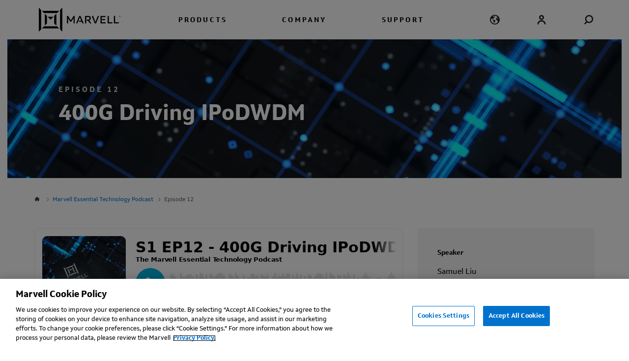

--- FILE ---
content_type: text/html;charset=utf-8
request_url: https://www.marvell.com/company/podcast/400g-driving-ipodwdm.html
body_size: 13539
content:

<!DOCTYPE HTML>
<html lang="en">
    <head>
    <meta charset="UTF-8"/>
    
        <title>Podcast | 400G Driving IPoDWDM - Marvell</title>
    
    
    <meta name="description" content="Marvell Essential Technology Podcast - 400G Driving IPoDWDM"/>
    <meta name="template" content="landingpage"/>
    <meta name="viewport" content="width=device-width, initial-scale=1"/>
    

    <script defer="defer" type="text/javascript" src="https://rum.hlx.page/.rum/@adobe/helix-rum-js@%5E2/dist/micro.js" data-routing="p00000-e000000"></script>
<script src="https://www.recaptcha.net/recaptcha/api.js?render=explicit" defer></script>
<!-- OneTrust Cookies Consent Notice start for marvell.com -->

    <script type="text/javascript" src="https://cdn.cookielaw.org/consent/303133c3-19ca-4b9b-94c0-2acd3307879d/OtAutoBlock.js"></script>
    <script src="https://cdn.cookielaw.org/scripttemplates/otSDKStub.js" type="text/javascript" charset="UTF-8" data-domain-script="303133c3-19ca-4b9b-94c0-2acd3307879d"></script>
    <script type="text/javascript">
        function OptanonWrapper() { }
    </script>
    <script>
        function loadLinkedInInsightTag() {

            _linkedin_partner_id = "5554788";
            window._linkedin_data_partner_ids = window._linkedin_data_partner_ids || [];
            window._linkedin_data_partner_ids.push(_linkedin_partner_id);

            (function (l) {
                if (!l) {
                    window.lintrk = function (a, b) {
                        window.lintrk.q.push([a, b])
                    };
                    window.lintrk.q = [];
                }
                var s = document.getElementsByTagName("script")[0];
                var b = document.createElement("script");
                b.type = "text/javascript";
                b.async = true;
                b.src = "https://snap.licdn.com/li.lms-analytics/insight.min.js";
                s.parentNode.insertBefore(b, s);
            })(window.lintrk);
        }

        // Check if OptanonAlertBoxClosed cookie is present
        function getCookie(name) {
            let cookieArr = document.cookie.split(";");
            for (let i = 0; i < cookieArr.length; i++) {
                let cookiePair = cookieArr[i].split("=");
                if (name === cookiePair[0].trim()) {
                    return true;
                }
            }
            return false;
        }

        window.addEventListener('OneTrustGroupsUpdated', function () {
            //check for the cookies OptanonAlertBoxClosed and OptanonActiveGroups
            if (getCookie("OptanonAlertBoxClosed") && typeof OptanonActiveGroups !== 'undefined' && OptanonActiveGroups.indexOf('C0002') > -1) {
                loadLinkedInInsightTag();
            }
        });
    </script>
    <noscript><img height="1" width="1" style="display:none;" alt="" src="https://px.ads.linkedin.com/collect/?pid=5554788&fmt=gif"/>
    </noscript>

<!-- OneTrust Cookies Consent Notice end for marvell.com -->
<link rel="icon" sizes="192x192" href="/etc.clientlibs/marvell-com/clientlibs/clientlib-site/resources/icon-192x192.png"/>
<meta http-equiv="X-UA-Compatible" content="IE=Edge"/>





<meta id="gtmid" data-gtm-value="GTM-P57CJW4"/>
<meta name="google-site-verification" content="cPu8Ar6iLjeCfGgacVWrc3u_ep6u3WtXtdPpqtBMSwM"/>

    
    
<link rel="stylesheet" href="/etc.clientlibs/marvell-com/clientlibs/clientlib-base.min.css" type="text/css">
<script src="/etc.clientlibs/marvell-com/clientlibs/clientlibs-jquery.min.js"></script>
<script src="/etc.clientlibs/marvell-com/clientlibs/clientlib-base.min.js"></script>



    
    



    
    
<script src="/etc.clientlibs/marvell-com/clientlibs/clientlib-analytics.min.js"></script>



    
    
<link rel="stylesheet" href="/etc.clientlibs/marvell-com/clientlibs/clientlibs-vidyardplayer.min.css" type="text/css">
<script src="/etc.clientlibs/marvell-com/clientlibs/clientlibs-vidyardplayer.min.js"></script>







<div class="container youtube">
   <!-- Featurenews Youtube Modal -->
   <div class="modal fade hideheader" id="featurenews-video-model" tabindex="-1" role="dialog" aria-hidden="true">
      <div class="modal-dialog youtubemodal" role="document">
         <div class="modal-header">
            <h5 class="modal-title" id="featurenews-video-model-title"></h5>
         </div>
         <div class="modal-body nopadding">
            <button class="modal-close-button close-button-top" aria-label="Close"><span>Close</span><i></i><b></b></button>
            <iframe id="video" allow="autoplay" src="" width="900" height="560" frameborder="0" allowfullscreen=""></iframe>
            <button class="modal-close-button close-button-bottom" aria-label="Close"><span>Close</span><i></i><b></b></button>
         </div>
      </div>
   </div>
</div>

<meta name="viewport" content="width=device-width, initial-scale=1,shrink-to-fit=no"/>
<link rel="canonical" href="https://www.marvell.com/company/podcast/400g-driving-ipodwdm.html"/>



<meta http-equiv="Last-Modified" content="Tue, 20 Dec 2022 00:02:56 GMT"/>

<meta property="og:title" content="Podcast | 400G Driving IPoDWDM - Marvell"/>
<meta property="og:description" content="Marvell Essential Technology Podcast - 400G Driving IPoDWDM"/>
<meta property="og:image" content="https://www.marvell.com/content/dam/marvell/en/company/images/marvell-essential-technology-done-right-logo-white.jpg"/>
<meta property="og:image:width"/>
<meta property="og:image:height"/>

<meta property="og:url" content="https://www.marvell.com/company/podcast/400g-driving-ipodwdm.html"/>
<meta property="og:type"/>
<meta name="twitter:card" content="summary_large_image"/>
<meta name="twitter:site" content="@marvelltech"/>
<meta name="twitter:title" content="Podcast | 400G Driving IPoDWDM - Marvell"/>
<meta name="twitter:description" content="Marvell Essential Technology Podcast - 400G Driving IPoDWDM"/>
<meta name="twitter:image" content="https://www.marvell.com/content/dam/marvell/en/company/images/marvell-essential-technology-done-right-logo-white.jpg"/>
<meta name="twitter:image:width"/>
<meta name="twitter:image:height"/>












<link rel="canonical" href="https://www.marvell.com/company/podcast/400g-driving-ipodwdm.html"/>




    
        <link rel="alternate" hreflang="en-US" href="https://www.marvell.com/company/podcast/400g-driving-ipodwdm.html"/>
    
        <link rel="alternate" hreflang="zh-CN" href="https://cn.marvell.com/company/podcast/400g-driving-ipodwdm.html"/>
    
        <link rel="alternate" hreflang="ja-JP" href="https://jp.marvell.com/company/podcast/400g-driving-ipodwdm.html"/>
    

    <!-- x-default -->
    <link rel="alternate" hreflang="x-default" href="https://www.marvell.com/company/podcast/400g-driving-ipodwdm.html"/>



    
    
    

    

    
    
    

    

<script>(window.BOOMR_mq=window.BOOMR_mq||[]).push(["addVar",{"rua.upush":"false","rua.cpush":"false","rua.upre":"false","rua.cpre":"false","rua.uprl":"false","rua.cprl":"false","rua.cprf":"false","rua.trans":"","rua.cook":"false","rua.ims":"false","rua.ufprl":"false","rua.cfprl":"false","rua.isuxp":"false","rua.texp":"norulematch","rua.ceh":"false","rua.ueh":"false","rua.ieh.st":"0"}]);</script>
                              <script>!function(a){var e="https://s.go-mpulse.net/boomerang/",t="addEventListener";if("False"=="True")a.BOOMR_config=a.BOOMR_config||{},a.BOOMR_config.PageParams=a.BOOMR_config.PageParams||{},a.BOOMR_config.PageParams.pci=!0,e="https://s2.go-mpulse.net/boomerang/";if(window.BOOMR_API_key="VXTTA-8NWPK-Z8QA2-WVG2E-8D8RR",function(){function n(e){a.BOOMR_onload=e&&e.timeStamp||(new Date).getTime()}if(!a.BOOMR||!a.BOOMR.version&&!a.BOOMR.snippetExecuted){a.BOOMR=a.BOOMR||{},a.BOOMR.snippetExecuted=!0;var i,_,o,r=document.createElement("iframe");if(a[t])a[t]("load",n,!1);else if(a.attachEvent)a.attachEvent("onload",n);r.src="javascript:void(0)",r.title="",r.role="presentation",(r.frameElement||r).style.cssText="width:0;height:0;border:0;display:none;",o=document.getElementsByTagName("script")[0],o.parentNode.insertBefore(r,o);try{_=r.contentWindow.document}catch(O){i=document.domain,r.src="javascript:var d=document.open();d.domain='"+i+"';void(0);",_=r.contentWindow.document}_.open()._l=function(){var a=this.createElement("script");if(i)this.domain=i;a.id="boomr-if-as",a.src=e+"VXTTA-8NWPK-Z8QA2-WVG2E-8D8RR",BOOMR_lstart=(new Date).getTime(),this.body.appendChild(a)},_.write("<bo"+'dy onload="document._l();">'),_.close()}}(),"".length>0)if(a&&"performance"in a&&a.performance&&"function"==typeof a.performance.setResourceTimingBufferSize)a.performance.setResourceTimingBufferSize();!function(){if(BOOMR=a.BOOMR||{},BOOMR.plugins=BOOMR.plugins||{},!BOOMR.plugins.AK){var e=""=="true"?1:0,t="",n="cj2vmkax2u2s62loytga-f-e6299de0c-clientnsv4-s.akamaihd.net",i="false"=="true"?2:1,_={"ak.v":"39","ak.cp":"1101264","ak.ai":parseInt("656651",10),"ak.ol":"0","ak.cr":8,"ak.ipv":4,"ak.proto":"h2","ak.rid":"a889f25","ak.r":42311,"ak.a2":e,"ak.m":"a","ak.n":"essl","ak.bpcip":"18.117.86.0","ak.cport":57438,"ak.gh":"23.213.52.58","ak.quicv":"","ak.tlsv":"tls1.3","ak.0rtt":"","ak.0rtt.ed":"","ak.csrc":"-","ak.acc":"","ak.t":"1768867020","ak.ak":"hOBiQwZUYzCg5VSAfCLimQ==9QVO5FytI67JnI02wJns3sOQKQ3UZ9xPKQZEIRQx/hq+Xsr/105B3tSRUT67PHRmTcXAqV2WLM4N1zzMMx14Coho5jFeWUNjtX/cNdQMxpiaIZbeqZON5BGpR83B22UQ2IYsHpepXh+szQ2QqR3yERFnKhvztvTWGvaSztwYSRm0eAkX3kNNseNSAqhxiE6SKAM/qxGZ5Aamki2FOP+h82jQJ/gvdwCQV/E0/8Y1U4Cjm+6pr/pqJGFgH0nqn7ks/uDhzY/QelLhjHFT4HDze8PJY2XMYjyd/cY9PF4WnenmlK9a5ezXoieRv2WNKWoWYRi4g1pUXEyrTmhrCTvd1PFO/5UIdFHkfTIh+Q0nAprouo2pe0T0unLDVM8M7Adb81g4B5sxHLMmh5Po4jxXfn4SETDKxd86KAT8HmD2cgs=","ak.pv":"32","ak.dpoabenc":"","ak.tf":i};if(""!==t)_["ak.ruds"]=t;var o={i:!1,av:function(e){var t="http.initiator";if(e&&(!e[t]||"spa_hard"===e[t]))_["ak.feo"]=void 0!==a.aFeoApplied?1:0,BOOMR.addVar(_)},rv:function(){var a=["ak.bpcip","ak.cport","ak.cr","ak.csrc","ak.gh","ak.ipv","ak.m","ak.n","ak.ol","ak.proto","ak.quicv","ak.tlsv","ak.0rtt","ak.0rtt.ed","ak.r","ak.acc","ak.t","ak.tf"];BOOMR.removeVar(a)}};BOOMR.plugins.AK={akVars:_,akDNSPreFetchDomain:n,init:function(){if(!o.i){var a=BOOMR.subscribe;a("before_beacon",o.av,null,null),a("onbeacon",o.rv,null,null),o.i=!0}return this},is_complete:function(){return!0}}}}()}(window);</script></head>
    <body class="page basicpage">
        
        
            



            <div class="root responsivegrid">


<div class="aem-Grid aem-Grid--12 aem-Grid--default--12 ">
    
    <div class="responsivegrid aem-GridColumn aem-GridColumn--default--12">


<div class="aem-Grid aem-Grid--12 aem-Grid--default--12 ">
    
    <div class="experiencefragment aem-GridColumn aem-GridColumn--default--12">

    
    

    



<div class="xf-content-height">
    


<div class="aem-Grid aem-Grid--12 aem-Grid--default--12 ">
    
    <div class="header aem-GridColumn aem-GridColumn--default--12">


<header class="mrvll-navigation" role="banner"> 
    <a href="#mainSection" class="visible_on_focus" aria-label="Skip to content">Skip to content</a>

    <div class="mrvll-nav-bar">
        <div class="container">
            <div class="mrvll-logo">
                <div data-cmp-is="image" data-cmp-src="/content/experience-fragments/marvell_site/en/site/marvell-header/master/_jcr_content/root/header_copy/logo.coreimg{.width}.svg/1617133206519/marvell-logo.svg" data-asset="/content/dam/marvell/en/global/marvell-logo.svg" data-asset-id="e32c885e-445d-4663-b55a-1242ee867bd9" data-title="Marvell logo – Marvell Semiconductor" class="cmp-image" itemscope itemtype="https://schema.org/ImageObject">
    <a class="cmp-image__link" href="/" data-cmp-hook-image="link" target="_self" aria-label="Marvell Logo">
        
            
            <img src="/content/dam/marvell/en/global/marvell-logo.svg" class="cmp-image__image" itemprop="contentUrl" data-cmp-hook-image="image" alt="Marvell logo – Marvell Semiconductor"/>
            
        
    </a>
    
    
</div>

    

            </div>

            <div class="mrvll-nav-items" role="navigation" aria-label="Main">
                <ul aria-label="Marvell" role="menubar" class="mrvll-nav-items-wrapper">
                    
                        
                        

                            <li role="none" class="mrvll-nav-item" data-item="products">
								<button role="menuitem" type="button" aria-haspopup="true" aria-expanded="false" class="bg-none border-none" data-item="products">PRODUCTS</button>
							</li>

                        
                    
                        
                        

                            <li role="none" class="mrvll-nav-item" data-item="company">
								<button role="menuitem" type="button" aria-haspopup="true" aria-expanded="false" class="bg-none border-none" data-item="company">COMPANY</button>
							</li>

                        
                    
                        
                        

                            <li role="none" class="mrvll-nav-item" data-item="support">
								<button role="menuitem" type="button" aria-haspopup="true" aria-expanded="false" class="bg-none border-none" data-item="support">SUPPORT</button>
							</li>

                        
                    
                </ul>
            </div>

            <div class="mrvll-nav-icons">
                <button aria-label="language change menu" id="laguageSelectionDropdown" class="mrvll-nav-icon mrvll-nav-icon-lang d-none d-lg-flex bg-none border-none" aria-haspopup="true" aria-expanded="false">
                    <div class="mrvll-menu-generic mrvll-menu-lang" aria-labelledby="laguageSelectionDropdown">
                        <nav class="cmp-languagenavigation">
    <ul class="cmp-languagenavigation__group d-none d-lg-flex">
        
    <li class="cmp-languagenavigation__item cmp-languagenavigation__item--langcode-en cmp-languagenavigation__item--level-0 cmp-languagenavigation__item--active  selected">
        
    
    <a class="cmp-languagenavigation__item-link " href="/company/podcast/400g-driving-ipodwdm.html" hreflang="en" lang="en" rel="alternate" title="English">English</a>

        
    </li>

    
        
    <li class="cmp-languagenavigation__item cmp-languagenavigation__item--langcode-zh cmp-languagenavigation__item--level-0  ">
        
    
    <a class="cmp-languagenavigation__item-link " href="https://cn.marvell.com/" hreflang="zh" lang="zh" rel="alternate" title="中文 (Chinese)">中文 (Chinese)</a>

        
    </li>

    
        
    <li class="cmp-languagenavigation__item cmp-languagenavigation__item--langcode-ja cmp-languagenavigation__item--level-0  ">
        
    
    <a class="cmp-languagenavigation__item-link " href="https://jp.marvell.com/" hreflang="ja" lang="ja" rel="alternate" title="日本語 (Japanese)">日本語 (Japanese)</a>

        
    </li>

    </ul>
</nav>

    




                    </div>
                </button>
                <a class="mrvll-nav-icon mrvll-nav-icon-login d-none d-lg-flex" title="Login link" href="https://www.marvell.com/portal" data-gtm-event-label="/content/marvell-com/en/home/company/podcast/400g-driving-ipodwdm.html" aria-label="Login to Marvell Portal">
                    <span style="position: absolute; width: 1px; height: 1px; padding: 0; margin: -1px; overflow: hidden; clip: rect(0, 0, 0, 0); white-space: nowrap; border: 0 !important;">Login</span>
                </a>

                <button title="search icon" class="mrvll-nav-icon mrvll-nav-icon-search d-flex align-items-center bg-none border-none"><div class="close-x-icon"><span></span><span></span><span></span></div></button>
                <div class="mrvll-nav-icon mrvll-nav-icon-toggle d-flex d-lg-none"><button aria-label="Toggle the menu" class="animated-toggle-icon"><span></span><span></span><span></span></button></div>
            </div>
        </div>
    </div>

    <div class="mrvll-nav-blackout"></div>



    <div role="searchbox" id="searchboxContainer" class="mrvll-menu-generic mrvll-menu-search">
        
    
<link rel="stylesheet" href="/etc.clientlibs/marvell-com/components/content/search/clientlib.min.css" type="text/css">
<script src="/etc.clientlibs/marvell-com/components/content/search/clientlib.min.js"></script>




<section class="mobile-search">
    <div class="mrvll-input-wrapper">
        <input name="quick search" title="Type to search" id="quickSearchId" class="cmp-search__input header-search" data-cmp-hook-search="input" type="text" placeholder="Search Marvell.com" role="combobox" aria-autocomplete="list" aria-haspopup="true" aria-invalid="false" aria-expanded="false"/>
    </div>
</section>
    </div>

    <div class="mrvll-menu-generic mrvll-menu" id="mrvll-menu-generic-mrvll-menu">
        <div class="mrvll-menu-mobile">
            <div class="mrvll-menu-first-screen" id="mrvll-menu-first-screen">

                <ul class="mrvll-menu-mobile-toplinks">
                    
                        
                        
                            <li tabindex="0" data-item="products">PRODUCTS</li>
                        
                    
                        
                        
                            <li tabindex="0" data-item="company">COMPANY</li>
                        
                    
                        
                        
                            <li tabindex="0" data-item="support">SUPPORT</li>
                        
                    
                </ul>
                <div class="mrvll-nav-mobile-icons">
                    <a href="https://www.marvell.com/portal" aria-label="Login to Marvell Portal"><div class="mrvll-nav-icon mrvll-nav-icon-login" data-gtm-event-label="/content/marvell-com/en/home/company/podcast/400g-driving-ipodwdm.html">Login</div></a>

                    <nav class="cmp-languagenavigation">
 <ul class="cmp-languagenavigation__group">
      
         <div class="mrvll-nav-icon mrvll-nav-icon-lang collapsed" role="button" data-toggle="collapse" href="#mobileLangIcon" aria-expanded="false" aria-controls="lang-icon">
         <span PUT BLUE DASH BG HERE>English</span>
         </div>
         <div class="collapse" id="mobileLangIcon">
      
      
   
      
      
        <div class="lang-unselected"><a href="https://cn.marvell.com/"> 中文 (Chinese)</a></div>
      
   
      
      
        <div class="lang-unselected"><a href="https://jp.marvell.com/"> 日本語 (Japanese)</a></div>
      
   </ul>
</nav>

    




                </div>
            </div>
            <div class="mrvll-menu-second-screen">
                
                    
                    <div class="mrvll-menu-second-screen-item" data-item="products">
                        <ul class="mrvll-menu-mobile-toplinks">
                            <li tabindex="-1">PRODUCTS</li>
                        </ul>
                        
                            <div class="mrvll-menu-content">
                                <div class="mrvll-menu-product-filters">
                                    <ul>
                                        
                                            
                                                <li tabindex="-1" class="menuitem filter-selected" data-item="type">BY TYPE</li>
                                            
                                            
                                        
                                            
                                            
                                                <li tabindex="-1" class="menuitem" data-item="market">BY MARKET</li>
                                            
                                        
                                    </ul>

                                </div>
                                
                                    
                                        <div class="mrvll-menu-filter-content filter-selected" data-item="type">
                                            
                                                <div role="none" class="mrvll-menu-section-title">Compute</div>
                                                <ul>
                                                    
                                                        <li>
                                                            
                                                            
                                                                <a href="/products/cxl.html" class="data-sublink" data-gtm-event-action="Header" data-gtm-event-label="CXL">CXL</a>
                                                            
                                                        </li>

                                                    
                                                        <li>
                                                            
                                                            
                                                                <a href="/products/data-processing-units.html" class="data-sublink" data-gtm-event-action="Header" data-gtm-event-label="Data Processing Units">Data Processing Units</a>
                                                            
                                                        </li>

                                                    
                                                        <li>
                                                            
                                                            
                                                                <a href="/products/security-solutions.html" class="data-sublink" data-gtm-event-action="Header" data-gtm-event-label="Security">Security</a>
                                                            
                                                        </li>

                                                    
                                                </ul>

                                            
                                                <div role="none" class="mrvll-menu-section-title">Networking</div>
                                                <ul>
                                                    
                                                        <li>
                                                            
                                                            
                                                                <a href="/products/coherent-dsp.html" class="data-sublink" data-gtm-event-action="Header" data-gtm-event-label="Coherent DSP">Coherent DSPs</a>
                                                            
                                                        </li>

                                                    
                                                        <li>
                                                            
                                                            
                                                                <a href="/products/coherent-lite-dsp.html" class="data-sublink" data-gtm-event-action="Header" data-gtm-event-label="Coherent-lite DSPs">Coherent-lite DSPs</a>
                                                            
                                                        </li>

                                                    
                                                        <li>
                                                            
                                                            
                                                                <a href="/products/data-center-switches.html" class="data-sublink" data-gtm-event-action="Header" data-gtm-event-label="Data Center Switches">Data Center Switches</a>
                                                            
                                                        </li>

                                                    
                                                        <li>
                                                            
                                                            
                                                                <a href="/products/optical-modules.html" class="data-sublink" data-gtm-event-action="Header" data-gtm-event-label="Optical Modules">DCI Optical Modules</a>
                                                            
                                                        </li>

                                                    
                                                        <li>
                                                            
                                                            
                                                                <a href="/products/enterprise-switches.html" class="data-sublink" data-gtm-event-action="Header" data-gtm-event-label="Enterprise Switches">Enterprise Switches</a>
                                                            
                                                        </li>

                                                    
                                                        <li>
                                                            
                                                            
                                                                <a href="/products/ethernet-adapters-and-controllers.html" class="data-sublink" data-gtm-event-action="Header" data-gtm-event-label="Ethernet Controllers">Ethernet Controllers</a>
                                                            
                                                        </li>

                                                    
                                                        <li>
                                                            
                                                            
                                                                <a href="/products/ethernet-phys.html" class="data-sublink" data-gtm-event-action="Header" data-gtm-event-label="Ethernet PHYs">Ethernet PHYs</a>
                                                            
                                                        </li>

                                                    
                                                        <li>
                                                            
                                                            
                                                                <a href="/products/linear-driver.html" class="data-sublink" data-gtm-event-action="Header" data-gtm-event-label="Linear Driver">Linear Drivers</a>
                                                            
                                                        </li>

                                                    
                                                        <li>
                                                            
                                                            
                                                                <a href="/products/pam-dsp.html" class="data-sublink" data-gtm-event-action="Header" data-gtm-event-label="PAM DSP">PAM DSPs</a>
                                                            
                                                        </li>

                                                    
                                                        <li>
                                                            
                                                            
                                                                <a href="/products/pcie-retimers.html" class="data-sublink" data-gtm-event-action="Header" data-gtm-event-label="PCIe Retimers">PCIe Retimers</a>
                                                            
                                                        </li>

                                                    
                                                        <li>
                                                            
                                                            
                                                                <a href="/products/transimpedance-amplifiers.html" class="data-sublink" data-gtm-event-action="Header" data-gtm-event-label="Transimpedance Amplifiers">Transimpedance Amplifiers</a>
                                                            
                                                        </li>

                                                    
                                                </ul>

                                            
                                                <div role="none" class="mrvll-menu-section-title">Storage</div>
                                                <ul>
                                                    
                                                        <li>
                                                            
                                                            
                                                                <a href="/products/fibre-channel-adapters-and-controllers.html" class="data-sublink" data-gtm-event-action="Header" data-gtm-event-label="Fibre Channel">Fibre Channel</a>
                                                            
                                                        </li>

                                                    
                                                        <li>
                                                            
                                                            
                                                                <a href="/products/hdd.html" class="data-sublink" data-gtm-event-action="Header" data-gtm-event-label="HDD">HDD</a>
                                                            
                                                        </li>

                                                    
                                                        <li>
                                                            
                                                            
                                                                <a href="/products/system-solutions.html" class="data-sublink" data-gtm-event-action="Header" data-gtm-event-label="Storage Accelerators">Storage Accelerators</a>
                                                            
                                                        </li>

                                                    
                                                        <li>
                                                            
                                                            
                                                                <a href="/products/ssd-controllers.html" class="data-sublink" data-gtm-event-action="Header" data-gtm-event-label="SSD Controllers">SSD Controllers</a>
                                                            
                                                        </li>

                                                    
                                                </ul>

                                            
                                                <div role="none" class="mrvll-menu-section-title">Custom</div>
                                                <ul>
                                                    
                                                        <li>
                                                            
                                                            
                                                                <a href="/products/custom-asic.html" class="data-sublink" data-gtm-event-action="Header" data-gtm-event-label="ASIC">ASIC</a>
                                                            
                                                        </li>

                                                    
                                                        <li>
                                                            
                                                            
                                                                <a href="/products/custom-asic/marvell-government-solutions.html" class="data-sublink" data-gtm-event-action="Header" data-gtm-event-label="MGS">Marvell Government Solutions</a>
                                                            
                                                        </li>

                                                    
                                                </ul>

                                            
                                        </div>

                                    
                                    
                                
                                    
                                    
                                        <div class="mrvll-menu-filter-content" data-item="market">
                                            
                                                <div class="mrvll-menu-mainheader-outbound mrvll-menu-section-title">
                                                    
                                                    
                                                        <a href="/solutions/data-center.html" class="data-sublink" data-gtm-event-action="Header" data-gtm-event-label="Data Center &amp; Cloud">Data Center </a>
                                                    
                                                </div>

                                            
                                                <div class="mrvll-menu-mainheader-outbound mrvll-menu-section-title">
                                                    
                                                    
                                                        <a href="/solutions/enterprise.html" class="data-sublink" data-gtm-event-action="Header" data-gtm-event-label="Enterprise">Enterprise</a>
                                                    
                                                </div>

                                            
                                                <div class="mrvll-menu-mainheader-outbound mrvll-menu-section-title">
                                                    
                                                    
                                                        <a href="/solutions/carrier.html" class="data-sublink" data-gtm-event-action="Header" data-gtm-event-label="Carrier">Carrier</a>
                                                    
                                                </div>

                                            

                                        </div>
                                    
                                
                            </div>

                        
                        
                        
                    </div>


                
                    
                    <div class="mrvll-menu-second-screen-item" data-item="company">
                        <ul class="mrvll-menu-mobile-toplinks">
                            <li tabindex="-1">COMPANY</li>
                        </ul>
                        
                        
                            <div class="mrvll-menu-content">
                                <div role="navigation" class="mrvll-menu-filter-content filter-selected" data-item="type">
                                    
                                        <div class="mrvll-menu-section-title">Our Company</div>
                                        <ul aria-label="Our Company">
                                            
                                                <li role="none">
                                                    
                                                    
                                                        <a href="/company.html" class="menuitem data-sublink" data-gtm-event-action="Header" data-gtm-event-label="About">About</a>
                                                    
                                                </li>
                                            
                                                <li role="none">
                                                    
                                                    
                                                        <a href="/company/careers.html" class="menuitem data-sublink" data-gtm-event-action="Header" data-gtm-event-label="Careers">Careers</a>
                                                    
                                                </li>
                                            
                                                <li role="none">
                                                    
                                                    
                                                        <a href="/company/sustainability.html" class="menuitem data-sublink" data-gtm-event-action="Header" data-gtm-event-label="Sustainability">Sustainability</a>
                                                    
                                                </li>
                                            
                                                <li role="none">
                                                    
                                                        <a href="https://investor.marvell.com/?src=main" class="menuitem data-sublink" data-gtm-event-action="Investors" data-gtm-event-label="/content/marvell-com/en/home/company/podcast/400g-driving-ipodwdm.html">Investors</a>
                                                    
                                                    
                                                </li>
                                            
                                                <li role="none">
                                                    
                                                    
                                                        <a href="/company/leadership/executive-team.html" class="menuitem data-sublink" data-gtm-event-action="Header" data-gtm-event-label="Leadership">Leadership</a>
                                                    
                                                </li>
                                            
                                        </ul>
                                    
                                        <div class="mrvll-menu-section-title">Media</div>
                                        <ul aria-label="Media">
                                            
                                                <li role="none">
                                                    
                                                        <a href="https://blogs.marvell.com/" class="menuitem data-sublink" data-gtm-event-action="Blog" data-gtm-event-label="/content/marvell-com/en/home/company/podcast/400g-driving-ipodwdm.html">Blog</a>
                                                    
                                                    
                                                </li>
                                            
                                                <li role="none">
                                                    
                                                    
                                                        <a href="/company/events.html" class="menuitem data-sublink" data-gtm-event-action="Header" data-gtm-event-label="Events">Events</a>
                                                    
                                                </li>
                                            
                                                <li role="none">
                                                    
                                                    
                                                        <a href="/company/media-kit.html" class="menuitem data-sublink" data-gtm-event-action="Header" data-gtm-event-label="Media Kit">Media Kit</a>
                                                    
                                                </li>
                                            
                                                <li role="none">
                                                    
                                                    
                                                        <a href="/company/newsroom.html" class="menuitem data-sublink" data-gtm-event-action="Header" data-gtm-event-label="Newsroom">Newsroom</a>
                                                    
                                                </li>
                                            
                                                <li role="none">
                                                    
                                                    
                                                        <a href="https://videos.marvell.com/" class="menuitem data-sublink" data-gtm-event-action="Header" data-gtm-event-label="Videos">Videos</a>
                                                    
                                                </li>
                                            
                                        </ul>
                                    
                                        <div class="mrvll-menu-section-title">Contact</div>
                                        <ul aria-label="Contact">
                                            
                                                <li role="none">
                                                    
                                                    
                                                        <a href="/company/contact.html" class="menuitem data-sublink" data-gtm-event-action="Header" data-gtm-event-label="Contact Us">Contact Us</a>
                                                    
                                                </li>
                                            
                                                <li role="none">
                                                    
                                                    
                                                        <a href="/company/offices.html" class="menuitem data-sublink" data-gtm-event-action="Header" data-gtm-event-label="Locations">Locations</a>
                                                    
                                                </li>
                                            
                                                <li role="none">
                                                    
                                                    
                                                        <a href="/company/sales.html" class="menuitem data-sublink" data-gtm-event-action="Header" data-gtm-event-label="Sales">Sales</a>
                                                    
                                                </li>
                                            
                                                <li role="none">
                                                    
                                                    
                                                        <a href="/support.html" class="menuitem data-sublink" data-gtm-event-action="Header" data-gtm-event-label="Support">Support</a>
                                                    
                                                </li>
                                            
                                        </ul>
                                    
                                </div>
                            </div>
                        
                        
                    </div>


                
                    
                    <div class="mrvll-menu-second-screen-item" data-item="support">
                        <ul class="mrvll-menu-mobile-toplinks">
                            <li tabindex="-1">SUPPORT</li>
                        </ul>
                        
                        
                        
                            <div class="mrvll-menu-content">
                                <div class="mrvll-menu-filter-content filter-selected" data-item="type">
                                    
                                        <div class="mrvll-menu-section-title">Support by Product</div>
                                        <ul aria-label="Support by Product" role="menu">
                                            
                                                <li role="none">
                                                    
                                                    
                                                        <a href="/support/custom-asic.html" class="menuitem data-sublink" data-gtm-event-action="Header" data-gtm-event-label="Custom ASIC">Custom ASIC</a>
                                                    
                                                </li>
                                            
                                                <li role="none">
                                                    
                                                    
                                                        <a href="/support/data-processing-units.html" class="menuitem data-sublink" data-gtm-event-action="Header" data-gtm-event-label="Data Processing Units">Data Processing Units</a>
                                                    
                                                </li>
                                            
                                                <li role="none">
                                                    
                                                    
                                                        <a href="/support/ethernet-adapters-and-controllers.html" class="menuitem data-sublink" data-gtm-event-action="Header" data-gtm-event-label="Ethernet Controllers">Ethernet Controllers</a>
                                                    
                                                </li>
                                            
                                                <li role="none">
                                                    
                                                    
                                                        <a href="/support/fibre-channel-adapters.html" class="menuitem data-sublink" data-gtm-event-action="Header" data-gtm-event-label="Fibre Channel">Fibre Channel</a>
                                                    
                                                </li>
                                            
                                        </ul>
                                    
                                        <div class="mrvll-menu-section-title"></div>
                                        <ul role="menu">
                                            
                                                <li role="none">
                                                    
                                                    
                                                        <a href="/support/phy-transceivers.html" class="menuitem data-sublink" data-gtm-event-action="Header" data-gtm-event-label="Ethernet PHYs">Ethernet PHYs</a>
                                                    
                                                </li>
                                            
                                                <li role="none">
                                                    
                                                    
                                                        <a href="/support/security-solutions.html" class="menuitem data-sublink" data-gtm-event-action="Header" data-gtm-event-label="Security Solutions">Security Solutions</a>
                                                    
                                                </li>
                                            
                                                <li role="none">
                                                    
                                                    
                                                        <a href="/support/storage.html" class="menuitem data-sublink" data-gtm-event-action="Header" data-gtm-event-label="Storage">Storage</a>
                                                    
                                                </li>
                                            
                                                <li role="none">
                                                    
                                                    
                                                        <a href="/support/switching.html" class="menuitem data-sublink" data-gtm-event-action="Header" data-gtm-event-label="Ethernet Switches Support">Ethernet Switches</a>
                                                    
                                                </li>
                                            
                                        </ul>
                                    
                                        <div class="mrvll-menu-section-title">Tools &amp; Resources</div>
                                        <ul aria-label="Tools &amp; Resources" role="menu">
                                            
                                                <li role="none">
                                                    
                                                    
                                                        <a href="https://www.marvell.com/portal" class="menuitem data-sublink" data-gtm-event-action="Header" data-gtm-event-label="Customer Portal Login">Customer Portal Login</a>
                                                    
                                                </li>
                                            
                                                <li role="none">
                                                    
                                                    
                                                        <a href="/support/doc-library.html" class="menuitem data-sublink" data-gtm-event-action="Header" data-gtm-event-label="Document Library">Public Document Library</a>
                                                    
                                                </li>
                                            
                                                <li role="none">
                                                    
                                                    
                                                        <a href="/support/downloads.html" class="menuitem data-sublink" data-gtm-event-action="Header" data-gtm-event-label="Driver Downloads">Public Driver Downloads</a>
                                                    
                                                </li>
                                            
                                                <li role="none">
                                                    
                                                    
                                                        <a href="/product-security-incident-reporting.html" class="menuitem data-sublink" data-gtm-event-action="Header" data-gtm-event-label="Product Security Center">Product Security Center</a>
                                                    
                                                </li>
                                            
                                        </ul>
                                    
                                </div>
                            </div>
                        
                    </div>


                
            </div>
        </div>


        <div class="mrvll-menu-desktop container">
            
                

                
                    <div class="mrvll-menu-category current-item" tabindex="-1" data-item="products">

                        <div class="row u-mr-0">
                            <div class="col-xs-9">
                                
                                    
                                        <div role="none" class="mrvll-menu-subheader">BY TYPE</div>
                                        <div class="row">
                                            
                                                <div class="col-xs-3" role="navigation">
                                                    <div role="none" aria-hidden="true" class="mrvll-menu-mainheader">Compute</div>

                                                    <ul aria-label="BY TYPE Compute" class="mrvll-menu-sublinks">
                                                        
                                                            <li role="none">
                                                                
                                                                
                                                                    <a href="/products/cxl.html" class="menuitem data-sublink" data-gtm-event-action="Header" data-gtm-event-label="CXL">CXL</a>
                                                                
                                                            </li>
                                                        
                                                            <li role="none">
                                                                
                                                                
                                                                    <a href="/products/data-processing-units.html" class="menuitem data-sublink" data-gtm-event-action="Header" data-gtm-event-label="Data Processing Units">Data Processing Units</a>
                                                                
                                                            </li>
                                                        
                                                            <li role="none">
                                                                
                                                                
                                                                    <a href="/products/security-solutions.html" class="menuitem data-sublink" data-gtm-event-action="Header" data-gtm-event-label="Security">Security</a>
                                                                
                                                            </li>
                                                        
                                                    </ul>

                                                </div>
                                            
                                                <div class="col-xs-3" role="navigation">
                                                    <div role="none" aria-hidden="true" class="mrvll-menu-mainheader">Networking</div>

                                                    <ul aria-label="BY TYPE Networking" class="mrvll-menu-sublinks">
                                                        
                                                            <li role="none">
                                                                
                                                                
                                                                    <a href="/products/coherent-dsp.html" class="menuitem data-sublink" data-gtm-event-action="Header" data-gtm-event-label="Coherent DSP">Coherent DSPs</a>
                                                                
                                                            </li>
                                                        
                                                            <li role="none">
                                                                
                                                                
                                                                    <a href="/products/coherent-lite-dsp.html" class="menuitem data-sublink" data-gtm-event-action="Header" data-gtm-event-label="Coherent-lite DSPs">Coherent-lite DSPs</a>
                                                                
                                                            </li>
                                                        
                                                            <li role="none">
                                                                
                                                                
                                                                    <a href="/products/data-center-switches.html" class="menuitem data-sublink" data-gtm-event-action="Header" data-gtm-event-label="Data Center Switches">Data Center Switches</a>
                                                                
                                                            </li>
                                                        
                                                            <li role="none">
                                                                
                                                                
                                                                    <a href="/products/optical-modules.html" class="menuitem data-sublink" data-gtm-event-action="Header" data-gtm-event-label="Optical Modules">DCI Optical Modules</a>
                                                                
                                                            </li>
                                                        
                                                            <li role="none">
                                                                
                                                                
                                                                    <a href="/products/enterprise-switches.html" class="menuitem data-sublink" data-gtm-event-action="Header" data-gtm-event-label="Enterprise Switches">Enterprise Switches</a>
                                                                
                                                            </li>
                                                        
                                                            <li role="none">
                                                                
                                                                
                                                                    <a href="/products/ethernet-adapters-and-controllers.html" class="menuitem data-sublink" data-gtm-event-action="Header" data-gtm-event-label="Ethernet Controllers">Ethernet Controllers</a>
                                                                
                                                            </li>
                                                        
                                                            <li role="none">
                                                                
                                                                
                                                                    <a href="/products/ethernet-phys.html" class="menuitem data-sublink" data-gtm-event-action="Header" data-gtm-event-label="Ethernet PHYs">Ethernet PHYs</a>
                                                                
                                                            </li>
                                                        
                                                            <li role="none">
                                                                
                                                                
                                                                    <a href="/products/linear-driver.html" class="menuitem data-sublink" data-gtm-event-action="Header" data-gtm-event-label="Linear Driver">Linear Drivers</a>
                                                                
                                                            </li>
                                                        
                                                            <li role="none">
                                                                
                                                                
                                                                    <a href="/products/pam-dsp.html" class="menuitem data-sublink" data-gtm-event-action="Header" data-gtm-event-label="PAM DSP">PAM DSPs</a>
                                                                
                                                            </li>
                                                        
                                                            <li role="none">
                                                                
                                                                
                                                                    <a href="/products/pcie-retimers.html" class="menuitem data-sublink" data-gtm-event-action="Header" data-gtm-event-label="PCIe Retimers">PCIe Retimers</a>
                                                                
                                                            </li>
                                                        
                                                            <li role="none">
                                                                
                                                                
                                                                    <a href="/products/transimpedance-amplifiers.html" class="menuitem data-sublink" data-gtm-event-action="Header" data-gtm-event-label="Transimpedance Amplifiers">Transimpedance Amplifiers</a>
                                                                
                                                            </li>
                                                        
                                                    </ul>

                                                </div>
                                            
                                                <div class="col-xs-3" role="navigation">
                                                    <div role="none" aria-hidden="true" class="mrvll-menu-mainheader">Storage</div>

                                                    <ul aria-label="BY TYPE Storage" class="mrvll-menu-sublinks">
                                                        
                                                            <li role="none">
                                                                
                                                                
                                                                    <a href="/products/fibre-channel-adapters-and-controllers.html" class="menuitem data-sublink" data-gtm-event-action="Header" data-gtm-event-label="Fibre Channel">Fibre Channel</a>
                                                                
                                                            </li>
                                                        
                                                            <li role="none">
                                                                
                                                                
                                                                    <a href="/products/hdd.html" class="menuitem data-sublink" data-gtm-event-action="Header" data-gtm-event-label="HDD">HDD</a>
                                                                
                                                            </li>
                                                        
                                                            <li role="none">
                                                                
                                                                
                                                                    <a href="/products/system-solutions.html" class="menuitem data-sublink" data-gtm-event-action="Header" data-gtm-event-label="Storage Accelerators">Storage Accelerators</a>
                                                                
                                                            </li>
                                                        
                                                            <li role="none">
                                                                
                                                                
                                                                    <a href="/products/ssd-controllers.html" class="menuitem data-sublink" data-gtm-event-action="Header" data-gtm-event-label="SSD Controllers">SSD Controllers</a>
                                                                
                                                            </li>
                                                        
                                                    </ul>

                                                </div>
                                            
                                                <div class="col-xs-3" role="navigation">
                                                    <div role="none" aria-hidden="true" class="mrvll-menu-mainheader">Custom</div>

                                                    <ul aria-label="BY TYPE Custom" class="mrvll-menu-sublinks">
                                                        
                                                            <li role="none">
                                                                
                                                                
                                                                    <a href="/products/custom-asic.html" class="menuitem data-sublink" data-gtm-event-action="Header" data-gtm-event-label="ASIC">ASIC</a>
                                                                
                                                            </li>
                                                        
                                                            <li role="none">
                                                                
                                                                
                                                                    <a href="/products/custom-asic/marvell-government-solutions.html" class="menuitem data-sublink" data-gtm-event-action="Header" data-gtm-event-label="MGS">Marvell Government Solutions</a>
                                                                
                                                            </li>
                                                        
                                                    </ul>

                                                </div>
                                            
                                        </div>
                                        <div class="col-xs-12 mrvll-menu-line">
                                        </div>
                                    


                                    
                                
                                    


                                    
                                        <div class="row">

                                            <div class="col-xs-12" role="navigation">
                                                <div role="none" aria-hidden="true" class="mrvll-menu-subheader">BY MARKET</div>
                                                <ul class="d-flex" aria-label="BY MARKET">
                                                    
                                                        <li role="none" class="mrvll-menu-mainheader mrvll-menu-mainheader-outbound">
                                                            
                                                            
                                                                <a href="/solutions/data-center.html" class="menuitem data-sublink" data-gtm-event-action="Header" data-gtm-event-label="Data Center &amp; Cloud">Data Center </a>
                                                            
                                                        </li>
                                                    
                                                        <li role="none" class="mrvll-menu-mainheader mrvll-menu-mainheader-outbound">
                                                            
                                                            
                                                                <a href="/solutions/enterprise.html" class="menuitem data-sublink" data-gtm-event-action="Header" data-gtm-event-label="Enterprise">Enterprise</a>
                                                            
                                                        </li>
                                                    
                                                        <li role="none" class="mrvll-menu-mainheader mrvll-menu-mainheader-outbound">
                                                            
                                                            
                                                                <a href="/solutions/carrier.html" class="menuitem data-sublink" data-gtm-event-action="Header" data-gtm-event-label="Carrier">Carrier</a>
                                                            
                                                        </li>
                                                    

                                                </ul>
                                            </div>
                                        </div>
                                    
                                
                            </div>
                            <div class="col-xs-3 u-pr-0 u-pl-0">
                                <div class="mrvll-menu-feature" style="background-image:url('/content/dam/marvell/en/global/nav-menu-feature-video.png');">
                                    <a class="menuitem" href="https://videos.marvell.com/">
                                        <p><p style="font-size: 24.0px;line-height: 120.0%;color: rgb(255,255,255);">Watch the latest</p>
<p style="font-size: 32.0px;line-height: 120.0%;"><b style="color: rgb(255,255,255);">Marvell Essential Technology Videos</b></p>
</p>
                                        <span>WATCH NOW</span>
                                    </a>
                                </div>

                            </div>
                        </div>

                    </div>
                
                
                
            
                

                
                

                    <div class="mrvll-menu-category" tabindex="-1" data-item="company">
                        <div class="row u-mr-0">
                            
                                <div class="col-xs-3" role="navigation">
                                    <div role="none" aria-hidden="true" class="mrvll-menu-mainheader">
                                        
                                        Our Company
                                    </div>
                                    
                                        <ul class="mrvll-menu-sublinks" aria-label="Our Company">
                                            
                                                <li role="none">
                                                    
                                                    
                                                        <a href="/company.html" class="menuitem data-sublink" data-gtm-event-action="Header" data-gtm-event-label="About">About</a>
                                                    
                                                </li>
                                            
                                                <li role="none">
                                                    
                                                    
                                                        <a href="/company/careers.html" class="menuitem data-sublink" data-gtm-event-action="Header" data-gtm-event-label="Careers">Careers</a>
                                                    
                                                </li>
                                            
                                                <li role="none">
                                                    
                                                    
                                                        <a href="/company/sustainability.html" class="menuitem data-sublink" data-gtm-event-action="Header" data-gtm-event-label="Sustainability">Sustainability</a>
                                                    
                                                </li>
                                            
                                                <li role="none">
                                                    
                                                        <a href="https://investor.marvell.com/?src=main" class="menuitem data-sublink" data-gtm-event-action="Investors" data-gtm-event-label="/content/marvell-com/en/home/company/podcast/400g-driving-ipodwdm.html">Investors</a>
                                                    
                                                    
                                                </li>
                                            
                                                <li role="none">
                                                    
                                                    
                                                        <a href="/company/leadership/executive-team.html" class="menuitem data-sublink" data-gtm-event-action="Header" data-gtm-event-label="Leadership">Leadership</a>
                                                    
                                                </li>
                                            
                                        </ul>
                                   
                                </div>
                            
                                <div class="col-xs-3" role="navigation">
                                    <div role="none" aria-hidden="true" class="mrvll-menu-mainheader">
                                        
                                        Media
                                    </div>
                                    
                                        <ul class="mrvll-menu-sublinks" aria-label="Media">
                                            
                                                <li role="none">
                                                    
                                                        <a href="https://blogs.marvell.com/" class="menuitem data-sublink" data-gtm-event-action="Blog" data-gtm-event-label="/content/marvell-com/en/home/company/podcast/400g-driving-ipodwdm.html">Blog</a>
                                                    
                                                    
                                                </li>
                                            
                                                <li role="none">
                                                    
                                                    
                                                        <a href="/company/events.html" class="menuitem data-sublink" data-gtm-event-action="Header" data-gtm-event-label="Events">Events</a>
                                                    
                                                </li>
                                            
                                                <li role="none">
                                                    
                                                    
                                                        <a href="/company/media-kit.html" class="menuitem data-sublink" data-gtm-event-action="Header" data-gtm-event-label="Media Kit">Media Kit</a>
                                                    
                                                </li>
                                            
                                                <li role="none">
                                                    
                                                    
                                                        <a href="/company/newsroom.html" class="menuitem data-sublink" data-gtm-event-action="Header" data-gtm-event-label="Newsroom">Newsroom</a>
                                                    
                                                </li>
                                            
                                                <li role="none">
                                                    
                                                    
                                                        <a href="https://videos.marvell.com/" class="menuitem data-sublink" data-gtm-event-action="Header" data-gtm-event-label="Videos">Videos</a>
                                                    
                                                </li>
                                            
                                        </ul>
                                   
                                </div>
                            
                                <div class="col-xs-3" role="navigation">
                                    <div role="none" aria-hidden="true" class="mrvll-menu-mainheader">
                                        
                                        Contact
                                    </div>
                                    
                                        <ul class="mrvll-menu-sublinks" aria-label="Contact">
                                            
                                                <li role="none">
                                                    
                                                    
                                                        <a href="/company/contact.html" class="menuitem data-sublink" data-gtm-event-action="Header" data-gtm-event-label="Contact Us">Contact Us</a>
                                                    
                                                </li>
                                            
                                                <li role="none">
                                                    
                                                    
                                                        <a href="/company/offices.html" class="menuitem data-sublink" data-gtm-event-action="Header" data-gtm-event-label="Locations">Locations</a>
                                                    
                                                </li>
                                            
                                                <li role="none">
                                                    
                                                    
                                                        <a href="/company/sales.html" class="menuitem data-sublink" data-gtm-event-action="Header" data-gtm-event-label="Sales">Sales</a>
                                                    
                                                </li>
                                            
                                                <li role="none">
                                                    
                                                    
                                                        <a href="/support.html" class="menuitem data-sublink" data-gtm-event-action="Header" data-gtm-event-label="Support">Support</a>
                                                    
                                                </li>
                                            
                                        </ul>
                                   
                                </div>
                            
                            <div class="col-xs-3 u-pr-0 u-pl-0">
                                <div class="mrvll-menu-feature mrvll-menu-feature-company" style="background-image:url('/content/dam/marvell/en/global/nav-menu-feature-video.png');">
                                    <a class="menuitem" href="https://videos.marvell.com/">
                                        <p><p style="font-size: 24.0px;line-height: 120.0%;color: rgb(255,255,255);">Watch the latest</p>
<p style="font-size: 32.0px;line-height: 120.0%;"><b style="color: rgb(255,255,255);">Marvell Essential Technology Videos</b></p>
</p>
                                        <span>WATCH NOW</span>
                                    </a>
                                </div>
                            </div>
                        </div>
                    </div>

                
                
            
                

                
                
                
                    <div class="mrvll-menu-category" tabindex="-1" data-item="support">

                        <div class="row">
                            
                                <div class="col-xs-4" role="navigation">
                                    <div role="none" aria-hidden="true" class="mrvll-menu-mainheader">
                                        
                                        Support by Product
                                    </div>
                                    
                                        <ul class="mrvll-menu-sublinks" aria-label="Support by Product">
                                            
                                                <li role="none">
                                                    
                                                    
                                                        <a href="/support/custom-asic.html" class="menuitem data-sublink" data-gtm-event-action="Header" data-gtm-event-label="Custom ASIC">Custom ASIC</a>
                                                    
                                                </li>
                                            
                                                <li role="none">
                                                    
                                                    
                                                        <a href="/support/data-processing-units.html" class="menuitem data-sublink" data-gtm-event-action="Header" data-gtm-event-label="Data Processing Units">Data Processing Units</a>
                                                    
                                                </li>
                                            
                                                <li role="none">
                                                    
                                                    
                                                        <a href="/support/ethernet-adapters-and-controllers.html" class="menuitem data-sublink" data-gtm-event-action="Header" data-gtm-event-label="Ethernet Controllers">Ethernet Controllers</a>
                                                    
                                                </li>
                                            
                                                <li role="none">
                                                    
                                                    
                                                        <a href="/support/fibre-channel-adapters.html" class="menuitem data-sublink" data-gtm-event-action="Header" data-gtm-event-label="Fibre Channel">Fibre Channel</a>
                                                    
                                                </li>
                                            
                                        </ul>
                                   
                                </div>
                            
                                <div class="col-xs-4" role="navigation">
                                    <div role="none" aria-hidden="true" class="mrvll-menu-mainheader">
                                        &nbsp;
                                        
                                    </div>
                                    
                                        <ul class="mrvll-menu-sublinks">
                                            
                                                <li role="none">
                                                    
                                                    
                                                        <a href="/support/phy-transceivers.html" class="menuitem data-sublink" data-gtm-event-action="Header" data-gtm-event-label="Ethernet PHYs">Ethernet PHYs</a>
                                                    
                                                </li>
                                            
                                                <li role="none">
                                                    
                                                    
                                                        <a href="/support/security-solutions.html" class="menuitem data-sublink" data-gtm-event-action="Header" data-gtm-event-label="Security Solutions">Security Solutions</a>
                                                    
                                                </li>
                                            
                                                <li role="none">
                                                    
                                                    
                                                        <a href="/support/storage.html" class="menuitem data-sublink" data-gtm-event-action="Header" data-gtm-event-label="Storage">Storage</a>
                                                    
                                                </li>
                                            
                                                <li role="none">
                                                    
                                                    
                                                        <a href="/support/switching.html" class="menuitem data-sublink" data-gtm-event-action="Header" data-gtm-event-label="Ethernet Switches Support">Ethernet Switches</a>
                                                    
                                                </li>
                                            
                                        </ul>
                                   
                                </div>
                            
                                <div class="col-xs-4" role="navigation">
                                    <div role="none" aria-hidden="true" class="mrvll-menu-mainheader">
                                        
                                        Tools &amp; Resources
                                    </div>
                                    
                                        <ul class="mrvll-menu-sublinks" aria-label="Tools &amp; Resources">
                                            
                                                <li role="none">
                                                    
                                                    
                                                        <a href="https://www.marvell.com/portal" class="menuitem data-sublink" data-gtm-event-action="Header" data-gtm-event-label="Customer Portal Login">Customer Portal Login</a>
                                                    
                                                </li>
                                            
                                                <li role="none">
                                                    
                                                    
                                                        <a href="/support/doc-library.html" class="menuitem data-sublink" data-gtm-event-action="Header" data-gtm-event-label="Document Library">Public Document Library</a>
                                                    
                                                </li>
                                            
                                                <li role="none">
                                                    
                                                    
                                                        <a href="/support/downloads.html" class="menuitem data-sublink" data-gtm-event-action="Header" data-gtm-event-label="Driver Downloads">Public Driver Downloads</a>
                                                    
                                                </li>
                                            
                                                <li role="none">
                                                    
                                                    
                                                        <a href="/product-security-incident-reporting.html" class="menuitem data-sublink" data-gtm-event-action="Header" data-gtm-event-label="Product Security Center">Product Security Center</a>
                                                    
                                                </li>
                                            
                                        </ul>
                                   
                                </div>
                            
                        </div>
                    </div>

                
            
        </div>
    </div>
</header>
</div>

    
</div>

</div>
</div>

    
</div>
</div>
<div class="responsivegrid aem-GridColumn aem-GridColumn--default--12">


<div class="aem-Grid aem-Grid--12 aem-Grid--default--12 ">
    
    <div class="bannertitle aem-GridColumn aem-GridColumn--default--12">

    
<link rel="stylesheet" href="/etc.clientlibs/marvell-com/components/content/bannertitle/clientlibs-bannertitle.min.css" type="text/css">




   <section class="contact-alert-module-bannertitle" style="background: url(/content/dam/marvell/en/company/podcast/podcast-s1-ep12-400g-driving-ipodwdm.png); background-color:;background-image: linear-gradient(rgba(0,0,0,0);background-repeat: no-repeat;background-size: cover;">
      <div class="container">
         <div class="row1">

               <div class="col-xs-4">

                  <div class="one-half">
                     <div class="contact-alert contact-alert-alert bannertitle">
                     	<p style="color:;" class="bannertitle-eyebrow">Episode 12</p>
						      <h1>400G Driving IPoDWDM</h1>
                        <div class="banner-title-desc">
                           
                        </div>

                     </div>
                  </div>

               </div>

         </div>
      </div>
   </section>
</div>
<div class="colctrl container-block-group aem-GridColumn aem-GridColumn--default--12">



<div class="row">
		

			<div>
				<div class="breadcrumb section">

    




<nav class="cmp-breadcrumb">

<a href="/" class="breadcrumb_home" aria-label="Home"></a>


    <ol class="cmp-breadcrumb__list" itemscope itemtype="https://schema.org/BreadcrumbList">
        <li class="cmp-breadcrumb__item" itemprop="itemListElement" itemscope itemtype="https://schema.org/ListItem">
            <a href="/company/podcast.html" class="cmp-breadcrumb__item-link" itemprop="item">
			   <span itemprop="name">Marvell Essential Technology Podcast</span> 
            </a>
            <meta itemprop="position" content="1"/>
        </li>
    
        <li class="cmp-breadcrumb__item cmp-breadcrumb__item--active" itemprop="itemListElement" itemscope itemtype="https://schema.org/ListItem">
            
			   <span itemprop="name">Episode 12</span> 
            
            <meta itemprop="position" content="2"/>
        </li>
    </ol>
</nav>

    
</div>


			</div>

			<div>
				

			</div>

			

			
		 
</div>


</div>
<div class="colctrl aem-GridColumn aem-GridColumn--default--12">



<div class="row">
		 
</div>


</div>
<div class="colctrl container-block-group aem-GridColumn aem-GridColumn--default--12">



<div class="row">
		

			<div class="col-sm-8  col-xs-12">
				<div class="podcast section">


    
<link rel="stylesheet" href="/etc.clientlibs/marvell-com/components/content/podcast/clientlibs-podcast.min.css" type="text/css">
<script src="/etc.clientlibs/marvell-com/components/content/podcast/clientlibs-podcast.min.js"></script>




<script type="text/javascript" src="//cdn.jsdelivr.net/npm/slick-carousel@1.8.1/slick/slick.min.js"></script>
<div class="mrvll-page-content-wrapperr">
    <div class="mrvll-page-content">
        <div class="container" id="podcast_container" onload="myFunction()">
          		<div class="vertical_rhythm_4x">
           			 <div>
						 <iframe id="myFrame" title="Listen to the Podcast" src="https://www.buzzsprout.com/1273403/10190486?client_source=small_player&amp;iframe=true&amp;" width="65%" height="200" frameborder="0" scrolling="no">
                         </iframe>
					 </div>
         		 </div>
		</div> 
	</div>
</div>

</div>
<div class="richtext text section">

 <p>Samuel Liu, Senior Director of Product Line Marketing at Marvell talks IPoDWDM with podcast host Chris Banuelos. Hear about how surging data demands impact optical integration, why IPoDWDM is expected to become mainstream as well as how Marvell is transforming the industry when it comes to optical transport equipment.</p>
</div>
<div class="richtext text section">

 <p class="podcast-backpage-disclaimer">The views, thoughts, and opinions expressed are the speaker's own and do not necessarily represent the views, thoughts, and opinions of Marvell or its afliates (&quot;Marvell&quot;). The content is provided for general informational purposes only and is not meant to be an endorsement or representation by Marvell or any other party. This podcast contains forward-looking statements within the meaning of the federal securities laws that involve risks and uncertainties. Forward-looking statements include, without limitation, any statement that may predict, forecast, indicate or imply future events or achievements. Actual events or results may differ materially from those contemplated in this podcast. Forward-looking statements speak only as of the date they are made. Listeners are cautioned not to put undue reliance on forward-looking statements, and no person assumes any obligation to update or revise any such forward-looking statements, whether as a result of new information, future events or otherwise. </p>
</div>


			</div>

			<div class="col-sm-4  col-xs-12">
				<div class="sidenavbarwithsocialicons sidenav-pull-up section">




    
<link rel="stylesheet" href="/etc.clientlibs/marvell-com/components/content/sidenavbarwithsocialicons/clientlibs-sidenavbarwithsocialicons.min.css" type="text/css">
<script src="/etc.clientlibs/marvell-com/components/content/sidenavbarwithsocialicons/clientlibs-sidenavbarwithsocialicons.min.js"></script>






<div class="mrvll-page-content mrvll-page-content_block">
   <div class="container">
      <div class="row">

         <div class="mrvll-column col-xs-12 u-mt-3 u-mb-5 richtext-block">
            <div class="richtext-content">
               

               <div class="mrvll-column-content mrvll-column__column-content">
				
                	 
					 
                     	<a> <h6 class="mrvll-column__h6">Speaker</h6></a>
					 
					 
                     <p class="mrvll-column__p u-mt-3"><p>Samuel Liu<br />
<i>Senior Director of Product Line Marketing</i></p>
</p>
                     
				
                	 
					 
                     	<a> <h6 class="mrvll-column__h6">Date</h6></a>
					 
					 
                     
                     <h6 style="display:none" class="mrvll-column__date_social">2022-03-09T00:00:00.000+05:30</h6>
				
                	 
					 
                     	<a> </a>
					 
					 
                     <p class="mrvll-column__p u-mt-3"><p><a href="/content/dam/marvell/en/company/podcast/transcripts/s01-ep12-400g-driving-ipodwdm.pdf" class="mrvll-text-link mrvll-text-link-white-bg producttile-link" data-gtm-event-label="400G Driving IPoDWDM" data-gtm-event-action="Podcast Transcript" target="_blank">Transcript</a></p>
</p>
                     
				
				
                
                      <nav class="mrvll-social-icons_sidenav">
                        <!--  <li > -->
                         	
							<a target="_blank" class="d-block side-nav-img-var-gtm" data-overlaywidth="600" data-gtm-event-label="mrvl-facebook" data-gtm-event-action="/company/podcast/400g-driving-ipodwdm.html" href="https://www.facebook.com/share.php?u=https://www.marvell.com/company/podcast/400g-driving-ipodwdm.html">
                               <img alt="Marvell Facebook" src="/content/dam/marvell/en/global/icon-social-facebook.svg"/>
                            </a>
                         <!-- </li> -->
                      
                        <!--  <li > -->
                         	
							<a target="_blank" class="d-block side-nav-img-var-gtm" data-overlaywidth="600" data-gtm-event-label="mrvl-twitter" data-gtm-event-action="/company/podcast/400g-driving-ipodwdm.html" href="https://twitter.com/intent/tweet?text=Catch%20the%20latest%20episode%20of%20the%20Marvell%20Essential%20Technology%20Podcast:+https://www.marvell.com/company/podcast/400g-driving-ipodwdm.html">
                               <img alt="Marvell Twitter" src="/content/dam/marvell/en/global/icon-social-twitter.svg"/>
                            </a>
                         <!-- </li> -->
                      
                        <!--  <li > -->
                         	
							<a target="_blank" class="d-block side-nav-img-var-gtm" data-overlaywidth="600" data-gtm-event-label="mrvl-linkedin" data-gtm-event-action="/company/podcast/400g-driving-ipodwdm.html" href="https://www.linkedin.com/sharing/share-offsite/?url=https://www.marvell.com/company/podcast/400g-driving-ipodwdm.html">
                               <img alt="Marvell Linkedin" src="/content/dam/marvell/en/global/icon-social-linkedin.svg"/>
                            </a>
                         <!-- </li> -->
                      
                        <!--  <li > -->
                         	
							<a target="_blank" class="d-block side-nav-img-var-gtm" data-overlaywidth="600" data-gtm-event-label="Marvell Apple Podcast" data-gtm-event-action="/company/podcast/400g-driving-ipodwdm.html" href="https://podcasts.apple.com/nl/podcast/s1-ep12-400g-driving-ipodwdm/id1586189602?i=1000553173765">
                               <img alt="Marvell Apple Podcast" src="/content/dam/marvell/en/global/icon-apple-podcasts.svg"/>
                            </a>
                         <!-- </li> -->
                      
                        <!--  <li > -->
                         	
							<a target="_blank" class="d-block side-nav-img-var-gtm" data-overlaywidth="600" data-gtm-event-label="Marvell Google Podcast" data-gtm-event-action="/company/podcast/400g-driving-ipodwdm.html" href="https://podcasts.google.com/feed/aHR0cHM6Ly9mZWVkcy5idXp6c3Byb3V0LmNvbS8xMjczNDAzLnJzcw/episode/QnV6enNwcm91dC0xMDE5MDQ4Ng?sa=X&ved=0CAUQkfYCahcKEwiI_P_r5bT2AhUAAAAAHQAAAAAQNQ">
                               <img alt="Marvell Google Podcast" src="/content/dam/marvell/en/global/icon-google-podcasts.svg"/>
                            </a>
                         <!-- </li> -->
                      
                        <!--  <li > -->
                         	
							<a target="_blank" class="d-block side-nav-img-var-gtm" data-overlaywidth="600" data-gtm-event-label="Marvell Spotify" data-gtm-event-action="/company/podcast/400g-driving-ipodwdm.html" href="https://open.spotify.com/episode/1d8lShw7ZjxOWiWH85BQLh?si=QXz9muboTyGvFrhZd0n4Qw">
                               <img alt="Marvell Spotify" src="/content/dam/marvell/en/global/icon-spotify.svg"/>
                            </a>
                         <!-- </li> -->
                      </nav>
				
                

               </div>

            </div>
         </div>


      </div>
   </div>
</div> <!-- mrvll-page-content mrvll-page-content_block -->






<script>
var running = 1;

$(document).ready(function() {

	if (running > 1) {
        return false;
    }

    running = 1;
    var list = document.getElementsByClassName("mrvll-column__date_social");
        for (var i = 0; i < list.length; i++) {
            list[i].id = "mrvll-column__date_social" + (i + 1);

            var monthstr = list[i].innerHTML;
            var month = String(monthstr).substring(5, 7);

            if(month == "01"){ month = "January"  }
            if(month == "02"){ month = "February"  }
            if(month == "03"){ month = "March"  }
            if(month == "04"){ month = "April"  }
            if(month == "05"){ month = "May"  }
            if(month == "06"){ month = "June"  }
            if(month == "07"){ month = "July"  }
            if(month == "08"){ month = "August"  }
            if(month == "09"){ month = "September"  }
            if(month == "10"){ month = "October"  }
            if(month == "11"){ month = "November"  }
            if(month == "12"){ month = "December"  }

            var datestr = list[i].innerHTML;
            var date = String(datestr).substring(8, 10);

            var yearstr = list[i].innerHTML;
            var year = String(yearstr).substring(0, 4);


            list[i].innerHTML = month + " " + date + ", " + year;
			list[i].style.display = "block";
        }

running = running + 1
});


</script>
</div>


			</div>

			

			
		 
</div>


</div>
<div class="colctrl aem-GridColumn aem-GridColumn--default--12">



<div class="row">
		 
</div>


</div>
<div class="colctrl container-block-group aem-GridColumn aem-GridColumn--default--12">



<div class="row">
		

			<div class="col-sm-4  col-xs-12">
				<div class="tilesearchcomponent section">

    
<link rel="stylesheet" href="/etc.clientlibs/marvell-com/components/content/tilesearchcomponent/clientlibs-tilesearch.min.css" type="text/css">
<script src="/etc.clientlibs/marvell-com/components/content/tilesearchcomponent/clientlibs-tilesearch.min.js"></script>







<div class="richtext-block f-size-14 white-box slider-tiles all target">
    

    <div class="component-content">
        <div class="richtext-content">
            <p class="richtext-content_p banner" style="color:#00816D;">
                Press Release</p>
            <h2 class="tilesearch_h2">
                <span style="font-size:18px; line-height: ;" class="subsection-heading" title="Marvell to Showcase Cloud-Optimized Silicon Solutions...">Marvell to Showcase Cloud-Optimized Silicon Solutions...</span>
            </h2>
            
                <p class="date">March 07, 2022 </p>
            
            <a href="https://www.marvell.com/company/newsroom/marvell-to-showcase-cloud-optimized-silicon-solutions-at-ofc-2022.html" class="featured-news-tile-link" aria-label="Learn More - Marvell to Showcase Cloud-Optimized Silicon Solutions at OFC 2022" data-gtm-event-label="Learn More - Marvell to Showcase Cloud-Optimized Silicon Solutions at OFC 2022" data-gtm-event-action="/company/podcast/400g-driving-ipodwdm.html">
                <p>
                    Learn more
                </p>
            </a>
        </div>
        

    </div>

</div></div>


			</div>

			<div class="col-sm-4  col-xs-12">
				<div class="tilesearchcomponent section">

    







<div class="richtext-block f-size-14 white-box slider-tiles all target">
    

    <div class="component-content">
        <div class="richtext-content">
            <p class="richtext-content_p banner" style="color:#00816D;">
                Press Release</p>
            <h2 class="tilesearch_h2">
                <span style="font-size:18px; line-height: ;" class="subsection-heading" title="Marvell and Molex Unveil 400G OpenZR+ Pluggable Optical...">Marvell and Molex Unveil 400G OpenZR+ Pluggable Optical...</span>
            </h2>
            
                <p class="date">March 01, 2022 </p>
            
            <a href="https://www.marvell.com/company/newsroom/marvell-and-molex-unveil-400g-openzr-pluggable-optical-module-for-carrier-and-cloud-data-center-networks.html" class="featured-news-tile-link" aria-label="Learn More - Marvell and Molex Unveil 400G OpenZR+ Pluggable Optical Module for Carrier" data-gtm-event-label="Learn More - Marvell and Molex Unveil 400G OpenZR+ Pluggable Optical Module for Carrier" data-gtm-event-action="/company/podcast/400g-driving-ipodwdm.html">
                <p>
                    Learn more
                </p>
            </a>
        </div>
        

    </div>

</div></div>


			</div>

			
				<div class="col-sm-4  col-xs-12">
					<div class="tilesearchcomponent section">

    







<div class="richtext-block f-size-14 white-box slider-tiles all target">
    

    <div class="component-content">
        <div class="richtext-content">
            <p class="richtext-content_p banner" style="color:#00816D;">
                Press Release</p>
            <h2 class="tilesearch_h2">
                <span style="font-size:18px; line-height: ;" class="subsection-heading" title="Marvell Announces 400G DSP to Proliferate Adoption...">Marvell Announces 400G DSP to Proliferate Adoption...</span>
            </h2>
            
                <p class="date">July 07, 2021 </p>
            
            <a href="https://www.marvell.com/company/newsroom/marvell-announces-400G-dsp-proliferate-adoption-coherent-pluggable-modules-cloud-access.html" class="featured-news-tile-link" aria-label="Learn More - Marvell Announces 400G DSP to Proliferate Adoption of Coherent Pluggable Modules from Cloud to Access" data-gtm-event-label="Learn More - Marvell Announces 400G DSP to Proliferate Adoption of Coherent Pluggable Modules from Cloud to Access" data-gtm-event-action="/company/podcast/400g-driving-ipodwdm.html">
                <p>
                    Learn more
                </p>
            </a>
        </div>
        

    </div>

</div></div>


				</div>
			

			
		 
</div>


</div>
<div class="addinlinecss aem-GridColumn aem-GridColumn--default--12">


    
<script src="/etc.clientlibs/marvell-com/components/content/addinlinecss/clientlibs.min.js"></script>




    
       
          <link rel="stylesheet" href="/content/dam/marvell/en/products/assets/inlinecss/podcast-landing.css" type="text/css"/>
       
    
</div>
<div class="colctrl aem-GridColumn aem-GridColumn--default--12">



<div class="row">
		 
</div>


</div>

    
</div>
</div>
<div class="footer aem-GridColumn aem-GridColumn--default--12"><!-- footer section -->

<div class="mrvll-footer" role="contentinfo">
    <div class="container">
        <!-- Footer tab list -->
        

<!-- <div class="mrvll-footer">
    <div class="container"> -->
        <div>
            <div class="row">
				
                    <div class="col-xs-12 col-md-3">
                        <h5 class="collapsed" data-toggle="collapse" href="#footerCompany" aria-expanded="false" aria-controls="footerCompany">Company</h5>
                        <div role="navigation" aria-label="Company" class="mrvll-footer-list-wrapper collapse dont-collapse-lg" id="footerCompany">
                            <ul>
                                <li>
									
									
										<a href="/company/awards.html" target="_self" class="footer-nav-link" data-gtm-event-action="Footer" data-gtm-event-label="Awards" aria-label="Awards">Awards</a>
									
                                </li>
                            
                                <li>
									
									
										<a href="/company/industry_associations.html" target="_self" class="footer-nav-link" data-gtm-event-action="Footer" data-gtm-event-label="Industry Associations" aria-label="Industry Associations">Industry Associations</a>
									
                                </li>
                            
                                <li>
									
									
										<a href="/company/trade-compliance.html" target="_self" class="footer-nav-link" data-gtm-event-action="Footer" data-gtm-event-label="Trade Compliance" aria-label="Trade Compliance">Trade Compliance</a>
									
                                </li>
                            
                                <li>
									
									
										<a href="/company/trademarks.html" target="_self" class="footer-nav-link" data-gtm-event-action="Footer" data-gtm-event-label="Trademarks" aria-label="Trademarks">Trademarks</a>
									
                                </li>
                            
                                <li>
									
									
										<a href="/code-of-business-conduct-and-ethics.html" target="_self" class="footer-nav-link" data-gtm-event-action="Footer" data-gtm-event-label="The Marvell Code" aria-label="The Marvell Code">The Marvell Code</a>
									
                                </li>
                            </ul>
                        </div>
                    </div>
				
                    <div class="col-xs-12 col-md-3">
                        <h5 class="collapsed" data-toggle="collapse" href="#footerSupport" aria-expanded="false" aria-controls="footerSupport">Support</h5>
                        <div role="navigation" aria-label="Support" class="mrvll-footer-list-wrapper collapse dont-collapse-lg" id="footerSupport">
                            <ul>
                                <li>
									
									
										<a href="/support/downloads.html" target="_self" class="footer-nav-link" data-gtm-event-action="Footer" data-gtm-event-label="Driver Downloads" aria-label="Driver Downloads">Driver Downloads</a>
									
                                </li>
                            
                                <li>
									
									
										<a href="https://www.marvell.com/portal" target="_blank" class="footer-nav-link" data-gtm-event-action="Footer" data-gtm-event-label="Customer Portal" aria-label="Customer Portal Login">Customer Portal Login</a>
									
                                </li>
                            
                                <li>
									
									
										<a href="/support.html" target="_self" class="footer-nav-link" data-gtm-event-action="Footer" data-gtm-event-label="Support by Products" aria-label="Support by Product">Support by Product</a>
									
                                </li>
                            
                                <li>
									
									
										<a href="https://secure.ethicspoint.com/domain/media/en/gui/20485/index.html" target="_blank" class="footer-nav-link" data-gtm-event-action="Footer" data-gtm-event-label="Marvell Concern Line" aria-label="Marvell Concern Line">Marvell Concern Line</a>
									
                                </li>
                            </ul>
                        </div>
                    </div>
				
                    <div class="col-xs-12 col-md-3">
                        <h5 class="collapsed" data-toggle="collapse" href="#footerCareers" aria-expanded="false" aria-controls="footerCareers">Careers</h5>
                        <div role="navigation" aria-label="Careers" class="mrvll-footer-list-wrapper collapse dont-collapse-lg" id="footerCareers">
                            <ul>
                                <li>
									
									
										<a href="/company/careers/university-recruiting.html" target="_self" class="footer-nav-link" data-gtm-event-action="University Program" aria-label="University Recruiting">University Recruiting</a>
									
                                </li>
                            
                                <li>
									
									
										<a href="/company/careers.html" target="_self" class="footer-nav-link" data-gtm-event-action="Jobs at Marvell" aria-label="Jobs at Marvell">Jobs at Marvell</a>
									
                                </li>
                            </ul>
                        </div>
                    </div>
				
                    <div class="col-xs-12 col-md-3">
                        <h5 class="collapsed" data-toggle="collapse" href="#footerWorldwide" aria-expanded="false" aria-controls="footerWorldwide">Worldwide</h5>
                        <div role="navigation" aria-label="Worldwide" class="mrvll-footer-list-wrapper collapse dont-collapse-lg" id="footerWorldwide">
                            <ul>
                                <li>
									
									
										<a href="/" target="_self" class="footer-nav-link" data-gtm-event-action="Footer" data-gtm-event-label="English" aria-label="English">English</a>
									
                                </li>
                            
                                <li>
									
									
										<a href="https://cn.marvell.com/" target="_self" class="footer-nav-link" data-gtm-event-action="Footer" data-gtm-event-label="中文 (Chinese)" aria-label="中文 (Chinese)">中文 (Chinese)</a>
									
                                </li>
                            
                                <li>
									
									
										<a href="https://jp.marvell.com/" target="_self" class="footer-nav-link" data-gtm-event-action="Footer" data-gtm-event-label="日本語 (Japanese)" aria-label="日本語 (Japanese)">日本語 (Japanese)</a>
									
                                </li>
                            </ul>
                        </div>
                    </div>
				
            </div>
        </div>
       <!-- </div>
    </div> -->


        <div class="row">
            <div class="col-xs-12">
                <!-- Social icons -->
                <!-- <ul class="mrvll-footer-social-icons">
                    <li><div data-sly-resource="facebook" data-sly-unwrap></div></li>
                    <li><div data-sly-resource="twitter" data-sly-unwrap></div></li>
                    <li><div data-sly-resource="youtube" data-sly-unwrap></div></li>
                    <li><div data-sly-resource="linkedin" data-sly-unwrap></div></li>
                </ul> -->

                <ul class="mrvll-footer-social-icons">
                    <li>
                        <div data-cmp-is="image" data-cmp-src="/content/marvell-com/en/home/company/podcast/400g-driving-ipodwdm.coreimg{.width}.svg/structure/jcr:content/root/footer/facebook/1619633694480/icon-social-facebook.svg" data-asset="/content/dam/marvell/en/global/icon-social-facebook.svg" data-asset-id="173f87b0-edf0-4a1a-be1a-422c7bd4ebfe" data-title="social-facebook" class="cmp-image" itemscope itemtype="https://schema.org/ImageObject">
    <a class="cmp-image__link" href="https://www.facebook.com/MarvellTechnology" data-cmp-hook-image="link" target="_blank" aria-label="Marvell Logo">
        
            
            <img src="/content/dam/marvell/en/global/icon-social-facebook.svg" class="cmp-image__image" itemprop="contentUrl" data-cmp-hook-image="image" alt="social-facebook"/>
            
        
    </a>
    
    
</div>

    

                    </li>
                
                    <li>
                        <div data-cmp-is="image" data-cmp-src="/content/marvell-com/en/home/company/podcast/400g-driving-ipodwdm.coreimg{.width}.svg/structure/jcr:content/root/footer/twitter/1715922264295/icon-social-twitter.svg" data-asset="/content/dam/marvell/en/global/icon-social-twitter.svg" data-asset-id="cef1fbb1-24ad-4820-87fd-7deffd184b30" data-title="social-twitter" class="cmp-image" itemscope itemtype="https://schema.org/ImageObject">
    <a class="cmp-image__link" href="https://twitter.com/MarvellTech" data-cmp-hook-image="link" target="_blank" aria-label="Marvell Logo">
        
            
            <img src="/content/dam/marvell/en/global/icon-social-twitter.svg" class="cmp-image__image" itemprop="contentUrl" data-cmp-hook-image="image" alt="social-twitter"/>
            
        
    </a>
    
    
</div>

    

                    </li>
                
                    <li>
                        <div data-cmp-is="image" data-cmp-src="/content/marvell-com/en/home/company/podcast/400g-driving-ipodwdm.coreimg{.width}.svg/structure/jcr:content/root/footer/youtube/1619633715445/icon-social-youtube.svg" data-asset="/content/dam/marvell/en/global/icon-social-youtube.svg" data-asset-id="577e7fa8-f7df-4bc6-914c-872e4b7c2160" data-title="social-youtube" class="cmp-image" itemscope itemtype="https://schema.org/ImageObject">
    <a class="cmp-image__link" href="https://www.youtube.com/c/MarvellTechnology" data-cmp-hook-image="link" target="_blank" aria-label="Marvell Logo">
        
            
            <img src="/content/dam/marvell/en/global/icon-social-youtube.svg" class="cmp-image__image" itemprop="contentUrl" data-cmp-hook-image="image" alt="social-youtube"/>
            
        
    </a>
    
    
</div>

    

                    </li>
                
                    <li>
                        <div data-cmp-is="image" data-cmp-src="/content/marvell-com/en/home/company/podcast/400g-driving-ipodwdm.coreimg{.width}.svg/structure/jcr:content/root/footer/linkedin/1768601906408/icon-social-instagram-black-20x20-1.svg" data-asset="/content/dam/marvell/en/global/icon-social-instagram-black-20x20-1.svg" data-asset-id="90d20207-0393-4049-9503-9c92b9c6a6fc" data-title="social-instagram" class="cmp-image" itemscope itemtype="https://schema.org/ImageObject">
    <a class="cmp-image__link" href="https://www.instagram.com/marvelltechnology/?hl=en" title="social-instagram" data-cmp-hook-image="link" target="_blank" aria-label="Marvell Logo">
        
            
            <img src="/content/dam/marvell/en/global/icon-social-instagram-black-20x20-1.svg" class="cmp-image__image" itemprop="contentUrl" data-cmp-hook-image="image" alt="social-instagram"/>
            
        
    </a>
    
    <meta itemprop="caption" content="social-instagram"/>
</div>

    

                    </li>
                
                    <li>
                        <div data-cmp-is="image" data-cmp-src="/content/marvell-com/en/home/company/podcast/400g-driving-ipodwdm.coreimg{.width}.svg/structure/jcr:content/root/footer/icon4/1752827892805/icon-social-linkedin.svg" data-asset="/content/dam/marvell/en/global/icon-social-linkedin.svg" data-asset-id="b5c6f896-53b5-46dd-a926-0c5dec353f0c" data-title="social-linkedin" class="cmp-image" itemscope itemtype="https://schema.org/ImageObject">
    <a class="cmp-image__link" href="https://www.linkedin.com/company/marvell/" title="social-linkedin" data-cmp-hook-image="link" target="_blank" aria-label="Marvell Logo">
        
            
            <img src="/content/dam/marvell/en/global/icon-social-linkedin.svg" class="cmp-image__image" itemprop="contentUrl" data-cmp-hook-image="image" alt="social-linkedin"/>
            
        
    </a>
    
    <meta itemprop="caption" content="social-linkedin"/>
</div>

    

                    </li>
                </ul>

                <!-- Footer Navigations -->
                

       		<ul class="mrvll-footer-small-links">
            		
                		<li class="d-block d-lg-inline-block"><p>Copyright © 2026 Marvell, All rights reserved.<br />
</p>
</li>
                    	<!-- <li class="d-none d-lg-inline-block divider">|</li> -->
                    
					
                        
                            <li>
								
								
									<a href="/terms-of-use.html" class="footer-nav-link" aria-label="Terms of Use" data-gtm-event-action="Footer" data-gtm-event-label="Terms of Use">Terms of Use</a>
								
                            </li>
                        
                    
                        
                            <li>
								
								
									<a href="/privacy-statement.html" class="footer-nav-link" aria-label="Privacy Policy" data-gtm-event-action="Footer" data-gtm-event-label="Privacy Policy">Privacy Policy</a>
								
                            </li>
                        
                    
                        
                            <li>
								
								
									<a href="/company/contact.html" class="footer-nav-link" aria-label="Contact" data-gtm-event-action="Footer" data-gtm-event-label="Contact">Contact</a>
								
                            </li>
                        
                    
			</ul>

            </div>
        </div>
    </div>
</div>

</div>

    
</div>
</div>


            
    
    
    
    







    

    


            

        
    </body>
</html>


--- FILE ---
content_type: text/css;charset=utf-8
request_url: https://www.marvell.com/etc.clientlibs/marvell-com/clientlibs/clientlib-base.min.css
body_size: 47558
content:
.cmp-image__image{width:100%}
.cmp-carousel__content{position:relative}
.cmp-carousel__item{display:none}
.cmp-carousel__item--active{display:block}
.cmp-carousel__action{-webkit-appearance:none;-moz-appearance:none;appearance:none}
.cmp-carousel__indicators{display:flex;flex-wrap:wrap;justify-content:center;margin:0;padding:0;list-style:none}
.cmp-carousel__indicator{position:relative;flex:0 1 auto;width:10px;height:10px;margin:0 7px;border-radius:50%;font-size:0;text-indent:-3000px;background-color:rgba(0,0,0,0.5)}
.cmp-carousel__indicator--active{background-color:rgba(0,0,0,0.8)}
.cmp-breadcrumb{display:inline-block;list-style:none;padding:0}
.cmp-breadcrumb__item{display:inline-block;vertical-align:top}
/*!
 * Bootstrap v3.4.1 (http://getbootstrap.com)
 * Copyright 2011-2016 Twitter, Inc.
 * Licensed under MIT (https://github.com/twbs/bootstrap/blob/master/LICENSE)
 *//*! normalize.css v3.0.3 | MIT License | github.com/necolas/normalize.css */html{font-family:sans-serif;-webkit-text-size-adjust:100%;-ms-text-size-adjust:100%}
body{margin:0}
article,aside,details,figcaption,figure,footer,header,hgroup,main,menu,nav,section,summary{display:block}
audio,canvas,progress,video{display:inline-block;vertical-align:baseline}
audio:not([controls]){display:none;height:0}
[hidden],template{display:none}
a{background-color:transparent}
a:active,a:hover{outline:0}
abbr[title]{border-bottom:1px dotted}
b,strong{font-weight:bold}
dfn{font-style:italic}
h1{margin:.67em 0;font-size:2em}
mark{color:#000;background:#ff0}
small{font-size:80%}
sub,sup{position:relative;font-size:75%;line-height:0;vertical-align:baseline}
sup{top:-.5em}
sub{bottom:-.25em}
img{border:0}
svg:not(:root){overflow:hidden}
figure{margin:1em 40px}
hr{height:0;-webkit-box-sizing:content-box;-moz-box-sizing:content-box;box-sizing:content-box}
pre{overflow:auto}
code,kbd,pre,samp{font-family:monospace,monospace;font-size:1em}
button,input,optgroup,select,textarea{margin:0;font:inherit;color:inherit}
button{overflow:visible}
button,select{text-transform:none}
button,html input[type="button"],input[type="reset"],input[type="submit"]{-webkit-appearance:button;cursor:pointer}
button[disabled],html input[disabled]{cursor:default}
button::-moz-focus-inner,input::-moz-focus-inner{padding:0;border:0}
input{line-height:normal}
input[type="checkbox"],input[type="radio"]{-webkit-box-sizing:border-box;-moz-box-sizing:border-box;box-sizing:border-box;padding:0}
input[type="number"]::-webkit-inner-spin-button,input[type="number"]::-webkit-outer-spin-button{height:auto}
input[type="search"]{-webkit-box-sizing:content-box;-moz-box-sizing:content-box;box-sizing:content-box;-webkit-appearance:textfield}
input[type="search"]::-webkit-search-cancel-button,input[type="search"]::-webkit-search-decoration{-webkit-appearance:none}
fieldset{padding:.35em .625em .75em;margin:0 2px;border:1px solid silver}
legend{padding:0;border:0}
textarea{overflow:auto}
optgroup{font-weight:bold}
table{border-spacing:0;border-collapse:collapse}
td,th{padding:0}
/*! Source: https://github.com/h5bp/html5-boilerplate/blob/master/src/css/main.css */@media print{*,*:before,*:after{color:#000 !important;text-shadow:none !important;background:transparent !important;-webkit-box-shadow:none !important;box-shadow:none !important}
a,a:visited{text-decoration:underline}
a[href]:after{content:" (" attr(href) ")"}
abbr[title]:after{content:" (" attr(title) ")"}
a[href^="#"]:after,a[href^="javascript:"]:after{content:""}
pre,blockquote{border:1px solid #999;page-break-inside:avoid}
thead{display:table-header-group}
tr,img{page-break-inside:avoid}
img{max-width:100% !important}
p,h2,h3{orphans:3;widows:3}
h2,h3{page-break-after:avoid}
.btn>.caret,.dropup>.btn>.caret{border-top-color:#000 !important}
.label{border:1px solid #000}
.table{border-collapse:collapse !important}
.table td,.table th{background-color:#fff !important}
.table-bordered th,.table-bordered td{border:1px solid #ddd !important}
}
@font-face{font-family:'Glyphicons Halflings';src:url('clientlib-base/fonts/glyphicons-halflings-regular.eot');src:url('clientlib-base/fonts/glyphicons-halflings-regular.eot?#iefix') format('embedded-opentype'),url('clientlib-base/fonts/glyphicons-halflings-regular.woff2') format('woff2'),url('clientlib-base/fonts/glyphicons-halflings-regular.woff') format('woff'),url('clientlib-base/fonts/glyphicons-halflings-regular.ttf') format('truetype'),url('clientlib-base/fonts/glyphicons-halflings-regular.svg#glyphicons_halflingsregular') format('svg')}
.glyphicon{position:relative;top:1px;display:inline-block;font-family:'Glyphicons Halflings';font-style:normal;font-weight:normal;line-height:1;-webkit-font-smoothing:antialiased;-moz-osx-font-smoothing:grayscale}
.glyphicon-asterisk:before{content:"\002a"}
.glyphicon-plus:before{content:"\002b"}
.glyphicon-euro:before,.glyphicon-eur:before{content:"\20ac"}
.glyphicon-minus:before{content:"\2212"}
.glyphicon-cloud:before{content:"\2601"}
.glyphicon-envelope:before{content:"\2709"}
.glyphicon-pencil:before{content:"\270f"}
.glyphicon-glass:before{content:"\e001"}
.glyphicon-music:before{content:"\e002"}
.glyphicon-search:before{content:"\e003"}
.glyphicon-heart:before{content:"\e005"}
.glyphicon-star:before{content:"\e006"}
.glyphicon-star-empty:before{content:"\e007"}
.glyphicon-user:before{content:"\e008"}
.glyphicon-film:before{content:"\e009"}
.glyphicon-th-large:before{content:"\e010"}
.glyphicon-th:before{content:"\e011"}
.glyphicon-th-list:before{content:"\e012"}
.glyphicon-ok:before{content:"\e013"}
.glyphicon-remove:before{content:"\e014"}
.glyphicon-zoom-in:before{content:"\e015"}
.glyphicon-zoom-out:before{content:"\e016"}
.glyphicon-off:before{content:"\e017"}
.glyphicon-signal:before{content:"\e018"}
.glyphicon-cog:before{content:"\e019"}
.glyphicon-trash:before{content:"\e020"}
.glyphicon-home:before{content:"\e021"}
.glyphicon-file:before{content:"\e022"}
.glyphicon-time:before{content:"\e023"}
.glyphicon-road:before{content:"\e024"}
.glyphicon-download-alt:before{content:"\e025"}
.glyphicon-download:before{content:"\e026"}
.glyphicon-upload:before{content:"\e027"}
.glyphicon-inbox:before{content:"\e028"}
.glyphicon-play-circle:before{content:"\e029"}
.glyphicon-repeat:before{content:"\e030"}
.glyphicon-refresh:before{content:"\e031"}
.glyphicon-list-alt:before{content:"\e032"}
.glyphicon-lock:before{content:"\e033"}
.glyphicon-flag:before{content:"\e034"}
.glyphicon-headphones:before{content:"\e035"}
.glyphicon-volume-off:before{content:"\e036"}
.glyphicon-volume-down:before{content:"\e037"}
.glyphicon-volume-up:before{content:"\e038"}
.glyphicon-qrcode:before{content:"\e039"}
.glyphicon-barcode:before{content:"\e040"}
.glyphicon-tag:before{content:"\e041"}
.glyphicon-tags:before{content:"\e042"}
.glyphicon-book:before{content:"\e043"}
.glyphicon-bookmark:before{content:"\e044"}
.glyphicon-print:before{content:"\e045"}
.glyphicon-camera:before{content:"\e046"}
.glyphicon-font:before{content:"\e047"}
.glyphicon-bold:before{content:"\e048"}
.glyphicon-italic:before{content:"\e049"}
.glyphicon-text-height:before{content:"\e050"}
.glyphicon-text-width:before{content:"\e051"}
.glyphicon-align-left:before{content:"\e052"}
.glyphicon-align-center:before{content:"\e053"}
.glyphicon-align-right:before{content:"\e054"}
.glyphicon-align-justify:before{content:"\e055"}
.glyphicon-list:before{content:"\e056"}
.glyphicon-indent-left:before{content:"\e057"}
.glyphicon-indent-right:before{content:"\e058"}
.glyphicon-facetime-video:before{content:"\e059"}
.glyphicon-picture:before{content:"\e060"}
.glyphicon-map-marker:before{content:"\e062"}
.glyphicon-adjust:before{content:"\e063"}
.glyphicon-tint:before{content:"\e064"}
.glyphicon-edit:before{content:"\e065"}
.glyphicon-share:before{content:"\e066"}
.glyphicon-check:before{content:"\e067"}
.glyphicon-move:before{content:"\e068"}
.glyphicon-step-backward:before{content:"\e069"}
.glyphicon-fast-backward:before{content:"\e070"}
.glyphicon-backward:before{content:"\e071"}
.glyphicon-play:before{content:"\e072"}
.glyphicon-pause:before{content:"\e073"}
.glyphicon-stop:before{content:"\e074"}
.glyphicon-forward:before{content:"\e075"}
.glyphicon-fast-forward:before{content:"\e076"}
.glyphicon-step-forward:before{content:"\e077"}
.glyphicon-eject:before{content:"\e078"}
.glyphicon-chevron-left:before{content:"\e079"}
.glyphicon-chevron-right:before{content:"\e080"}
.glyphicon-plus-sign:before{content:"\e081"}
.glyphicon-minus-sign:before{content:"\e082"}
.glyphicon-remove-sign:before{content:"\e083"}
.glyphicon-ok-sign:before{content:"\e084"}
.glyphicon-question-sign:before{content:"\e085"}
.glyphicon-info-sign:before{content:"\e086"}
.glyphicon-screenshot:before{content:"\e087"}
.glyphicon-remove-circle:before{content:"\e088"}
.glyphicon-ok-circle:before{content:"\e089"}
.glyphicon-ban-circle:before{content:"\e090"}
.glyphicon-arrow-left:before{content:"\e091"}
.glyphicon-arrow-right:before{content:"\e092"}
.glyphicon-arrow-up:before{content:"\e093"}
.glyphicon-arrow-down:before{content:"\e094"}
.glyphicon-share-alt:before{content:"\e095"}
.glyphicon-resize-full:before{content:"\e096"}
.glyphicon-resize-small:before{content:"\e097"}
.glyphicon-exclamation-sign:before{content:"\e101"}
.glyphicon-gift:before{content:"\e102"}
.glyphicon-leaf:before{content:"\e103"}
.glyphicon-fire:before{content:"\e104"}
.glyphicon-eye-open:before{content:"\e105"}
.glyphicon-eye-close:before{content:"\e106"}
.glyphicon-warning-sign:before{content:"\e107"}
.glyphicon-plane:before{content:"\e108"}
.glyphicon-calendar:before{content:"\e109"}
.glyphicon-random:before{content:"\e110"}
.glyphicon-comment:before{content:"\e111"}
.glyphicon-magnet:before{content:"\e112"}
.glyphicon-chevron-up:before{content:"\e113"}
.glyphicon-chevron-down:before{content:"\e114"}
.glyphicon-retweet:before{content:"\e115"}
.glyphicon-shopping-cart:before{content:"\e116"}
.glyphicon-folder-close:before{content:"\e117"}
.glyphicon-folder-open:before{content:"\e118"}
.glyphicon-resize-vertical:before{content:"\e119"}
.glyphicon-resize-horizontal:before{content:"\e120"}
.glyphicon-hdd:before{content:"\e121"}
.glyphicon-bullhorn:before{content:"\e122"}
.glyphicon-bell:before{content:"\e123"}
.glyphicon-certificate:before{content:"\e124"}
.glyphicon-thumbs-up:before{content:"\e125"}
.glyphicon-thumbs-down:before{content:"\e126"}
.glyphicon-hand-right:before{content:"\e127"}
.glyphicon-hand-left:before{content:"\e128"}
.glyphicon-hand-up:before{content:"\e129"}
.glyphicon-hand-down:before{content:"\e130"}
.glyphicon-circle-arrow-right:before{content:"\e131"}
.glyphicon-circle-arrow-left:before{content:"\e132"}
.glyphicon-circle-arrow-up:before{content:"\e133"}
.glyphicon-circle-arrow-down:before{content:"\e134"}
.glyphicon-globe:before{content:"\e135"}
.glyphicon-wrench:before{content:"\e136"}
.glyphicon-tasks:before{content:"\e137"}
.glyphicon-filter:before{content:"\e138"}
.glyphicon-briefcase:before{content:"\e139"}
.glyphicon-fullscreen:before{content:"\e140"}
.glyphicon-dashboard:before{content:"\e141"}
.glyphicon-paperclip:before{content:"\e142"}
.glyphicon-heart-empty:before{content:"\e143"}
.glyphicon-link:before{content:"\e144"}
.glyphicon-phone:before{content:"\e145"}
.glyphicon-pushpin:before{content:"\e146"}
.glyphicon-usd:before{content:"\e148"}
.glyphicon-gbp:before{content:"\e149"}
.glyphicon-sort:before{content:"\e150"}
.glyphicon-sort-by-alphabet:before{content:"\e151"}
.glyphicon-sort-by-alphabet-alt:before{content:"\e152"}
.glyphicon-sort-by-order:before{content:"\e153"}
.glyphicon-sort-by-order-alt:before{content:"\e154"}
.glyphicon-sort-by-attributes:before{content:"\e155"}
.glyphicon-sort-by-attributes-alt:before{content:"\e156"}
.glyphicon-unchecked:before{content:"\e157"}
.glyphicon-expand:before{content:"\e158"}
.glyphicon-collapse-down:before{content:"\e159"}
.glyphicon-collapse-up:before{content:"\e160"}
.glyphicon-log-in:before{content:"\e161"}
.glyphicon-flash:before{content:"\e162"}
.glyphicon-log-out:before{content:"\e163"}
.glyphicon-new-window:before{content:"\e164"}
.glyphicon-record:before{content:"\e165"}
.glyphicon-save:before{content:"\e166"}
.glyphicon-open:before{content:"\e167"}
.glyphicon-saved:before{content:"\e168"}
.glyphicon-import:before{content:"\e169"}
.glyphicon-export:before{content:"\e170"}
.glyphicon-send:before{content:"\e171"}
.glyphicon-floppy-disk:before{content:"\e172"}
.glyphicon-floppy-saved:before{content:"\e173"}
.glyphicon-floppy-remove:before{content:"\e174"}
.glyphicon-floppy-save:before{content:"\e175"}
.glyphicon-floppy-open:before{content:"\e176"}
.glyphicon-credit-card:before{content:"\e177"}
.glyphicon-transfer:before{content:"\e178"}
.glyphicon-cutlery:before{content:"\e179"}
.glyphicon-header:before{content:"\e180"}
.glyphicon-compressed:before{content:"\e181"}
.glyphicon-earphone:before{content:"\e182"}
.glyphicon-phone-alt:before{content:"\e183"}
.glyphicon-tower:before{content:"\e184"}
.glyphicon-stats:before{content:"\e185"}
.glyphicon-sd-video:before{content:"\e186"}
.glyphicon-hd-video:before{content:"\e187"}
.glyphicon-subtitles:before{content:"\e188"}
.glyphicon-sound-stereo:before{content:"\e189"}
.glyphicon-sound-dolby:before{content:"\e190"}
.glyphicon-sound-5-1:before{content:"\e191"}
.glyphicon-sound-6-1:before{content:"\e192"}
.glyphicon-sound-7-1:before{content:"\e193"}
.glyphicon-copyright-mark:before{content:"\e194"}
.glyphicon-registration-mark:before{content:"\e195"}
.glyphicon-cloud-download:before{content:"\e197"}
.glyphicon-cloud-upload:before{content:"\e198"}
.glyphicon-tree-conifer:before{content:"\e199"}
.glyphicon-tree-deciduous:before{content:"\e200"}
.glyphicon-cd:before{content:"\e201"}
.glyphicon-save-file:before{content:"\e202"}
.glyphicon-open-file:before{content:"\e203"}
.glyphicon-level-up:before{content:"\e204"}
.glyphicon-copy:before{content:"\e205"}
.glyphicon-paste:before{content:"\e206"}
.glyphicon-alert:before{content:"\e209"}
.glyphicon-equalizer:before{content:"\e210"}
.glyphicon-king:before{content:"\e211"}
.glyphicon-queen:before{content:"\e212"}
.glyphicon-pawn:before{content:"\e213"}
.glyphicon-bishop:before{content:"\e214"}
.glyphicon-knight:before{content:"\e215"}
.glyphicon-baby-formula:before{content:"\e216"}
.glyphicon-tent:before{content:"\26fa"}
.glyphicon-blackboard:before{content:"\e218"}
.glyphicon-bed:before{content:"\e219"}
.glyphicon-apple:before{content:"\f8ff"}
.glyphicon-erase:before{content:"\e221"}
.glyphicon-hourglass:before{content:"\231b"}
.glyphicon-lamp:before{content:"\e223"}
.glyphicon-duplicate:before{content:"\e224"}
.glyphicon-piggy-bank:before{content:"\e225"}
.glyphicon-scissors:before{content:"\e226"}
.glyphicon-bitcoin:before{content:"\e227"}
.glyphicon-btc:before{content:"\e227"}
.glyphicon-xbt:before{content:"\e227"}
.glyphicon-yen:before{content:"\00a5"}
.glyphicon-jpy:before{content:"\00a5"}
.glyphicon-ruble:before{content:"\20bd"}
.glyphicon-rub:before{content:"\20bd"}
.glyphicon-scale:before{content:"\e230"}
.glyphicon-ice-lolly:before{content:"\e231"}
.glyphicon-ice-lolly-tasted:before{content:"\e232"}
.glyphicon-education:before{content:"\e233"}
.glyphicon-option-horizontal:before{content:"\e234"}
.glyphicon-option-vertical:before{content:"\e235"}
.glyphicon-menu-hamburger:before{content:"\e236"}
.glyphicon-modal-window:before{content:"\e237"}
.glyphicon-oil:before{content:"\e238"}
.glyphicon-grain:before{content:"\e239"}
.glyphicon-sunglasses:before{content:"\e240"}
.glyphicon-text-size:before{content:"\e241"}
.glyphicon-text-color:before{content:"\e242"}
.glyphicon-text-background:before{content:"\e243"}
.glyphicon-object-align-top:before{content:"\e244"}
.glyphicon-object-align-bottom:before{content:"\e245"}
.glyphicon-object-align-horizontal:before{content:"\e246"}
.glyphicon-object-align-left:before{content:"\e247"}
.glyphicon-object-align-vertical:before{content:"\e248"}
.glyphicon-object-align-right:before{content:"\e249"}
.glyphicon-triangle-right:before{content:"\e250"}
.glyphicon-triangle-left:before{content:"\e251"}
.glyphicon-triangle-bottom:before{content:"\e252"}
.glyphicon-triangle-top:before{content:"\e253"}
.glyphicon-console:before{content:"\e254"}
.glyphicon-superscript:before{content:"\e255"}
.glyphicon-subscript:before{content:"\e256"}
.glyphicon-menu-left:before{content:"\e257"}
.glyphicon-menu-right:before{content:"\e258"}
.glyphicon-menu-down:before{content:"\e259"}
.glyphicon-menu-up:before{content:"\e260"}
*{-webkit-box-sizing:border-box;-moz-box-sizing:border-box;box-sizing:border-box}
*:before,*:after{-webkit-box-sizing:border-box;-moz-box-sizing:border-box;box-sizing:border-box}
input,button,select,textarea{font-family:inherit;font-size:inherit;line-height:inherit}
a{color:#337ab7;text-decoration:none}
a:hover,a:focus{color:#23527c;text-decoration:none}
a:focus{outline:5px auto -webkit-focus-ring-color;outline-offset:-2px}
figure{margin:0}
img{vertical-align:middle}
.img-responsive,.thumbnail>img,.thumbnail a>img,.carousel-inner>.item>img,.carousel-inner>.item>a>img{display:block;max-width:100%;height:auto}
.img-rounded{border-radius:6px}
.img-thumbnail{display:inline-block;max-width:100%;height:auto;padding:4px;line-height:1.42857143;background-color:#fff;border:1px solid #ddd;border-radius:4px;-webkit-transition:all .2s ease-in-out;-o-transition:all .2s ease-in-out;transition:all .2s ease-in-out}
.img-circle{border-radius:50%}
hr{margin-top:20px;margin-bottom:20px;border:0;border-top:1px solid #eee}
.sr-only{position:absolute;width:1px;height:1px;padding:0;margin:-1px;overflow:hidden;clip:rect(0,0,0,0);border:0}
.sr-only-focusable:active,.sr-only-focusable:focus{position:static;width:auto;height:auto;margin:0;overflow:visible;clip:auto}
[role="button"]{cursor:pointer}
h1,h2,h3,h4,h5,h6,.h1,.h2,.h3,.h4,.h5,.h6{font-family:inherit;font-weight:500;line-height:1.1;color:inherit}
h1 small,h2 small,h3 small,h4 small,h5 small,h6 small,.h1 small,.h2 small,.h3 small,.h4 small,.h5 small,.h6 small,h1 .small,h2 .small,h3 .small,h4 .small,h5 .small,h6 .small,.h1 .small,.h2 .small,.h3 .small,.h4 .small,.h5 .small,.h6 .small{font-weight:normal;line-height:1;color:#777}
h1,.h1,h2,.h2,h3,.h3{margin-top:20px;margin-bottom:10px}
h1 small,.h1 small,h2 small,.h2 small,h3 small,.h3 small,h1 .small,.h1 .small,h2 .small,.h2 .small,h3 .small,.h3 .small{font-size:65%}
h4,.h4,h5,.h5,h6,.h6{margin-top:10px;margin-bottom:10px}
h4 small,.h4 small,h5 small,.h5 small,h6 small,.h6 small,h4 .small,.h4 .small,h5 .small,.h5 .small,h6 .small,.h6 .small{font-size:75%}
h1,.h1{font-size:36px}
h2,.h2{font-size:30px}
h3,.h3{font-size:24px}
h4,.h4{font-size:18px}
h5,.h5{font-size:14px}
h6,.h6{font-size:12px}
p{margin:0 0 15px}
.lead{margin-bottom:20px;font-size:16px;font-weight:300;line-height:1.4}
@media(min-width:768px){.lead{font-size:22px;font-weight:200;color:#363636}
}
small,.small{font-size:85%}
mark,.mark{padding:.2em;background-color:#fcf8e3}
.text-left{text-align:left}
.text-right{text-align:right}
.text-center{text-align:center}
.text-justify{text-align:justify}
.text-nowrap{white-space:nowrap}
.text-lowercase{text-transform:lowercase}
.text-uppercase{text-transform:uppercase}
.text-capitalize{text-transform:capitalize}
.text-muted{color:#777}
.text-primary{color:#337ab7}
a.text-primary:hover,a.text-primary:focus{color:#286090}
.text-success{color:#3c763d}
a.text-success:hover,a.text-success:focus{color:#2b542c}
.text-info{color:#31708f}
a.text-info:hover,a.text-info:focus{color:#245269}
.text-warning{color:#8a6d3b}
a.text-warning:hover,a.text-warning:focus{color:#66512c}
.text-danger{color:#a94442}
a.text-danger:hover,a.text-danger:focus{color:#843534}
.bg-primary{color:#fff;background-color:#337ab7}
a.bg-primary:hover,a.bg-primary:focus{background-color:#286090}
.bg-success{background-color:#dff0d8}
a.bg-success:hover,a.bg-success:focus{background-color:#c1e2b3}
.bg-info{background-color:#d9edf7}
a.bg-info:hover,a.bg-info:focus{background-color:#afd9ee}
.bg-warning{background-color:#fcf8e3}
a.bg-warning:hover,a.bg-warning:focus{background-color:#f7ecb5}
.bg-danger{background-color:#f2dede}
a.bg-danger:hover,a.bg-danger:focus{background-color:#e4b9b9}
.page-header{padding-bottom:9px;margin:40px 0 20px;border-bottom:1px solid #eee}
ul,ol{margin-top:0;margin-bottom:10px}
ul ul,ol ul,ul ol,ol ol{margin-bottom:0}
.list-unstyled{padding-left:0;list-style:none}
.list-inline{padding-left:0;margin-left:-5px;list-style:none}
.list-inline>li{display:inline-block;padding-right:5px;padding-left:5px}
dl{margin-top:0;margin-bottom:20px}
dt,dd{line-height:1.42857143}
dt{font-weight:bold}
dd{margin-left:0}
@media(min-width:768px){.dl-horizontal dt{float:left;width:160px;overflow:hidden;clear:left;text-align:right;text-overflow:ellipsis;white-space:nowrap}
.dl-horizontal dd{margin-left:180px}
}
abbr[title],abbr[data-original-title]{cursor:help;border-bottom:1px dotted #777}
.initialism{font-size:90%;text-transform:uppercase}
blockquote{padding:10px 20px;margin:0 0 20px;font-size:17.5px;border-left:5px solid #eee}
blockquote p:last-child,blockquote ul:last-child,blockquote ol:last-child{margin-bottom:0}
blockquote footer,blockquote small,blockquote .small{display:block;font-size:80%;line-height:1.42857143;color:#777}
blockquote footer:before,blockquote small:before,blockquote .small:before{content:'\2014 \00A0'}
.blockquote-reverse,blockquote.pull-right{padding-right:15px;padding-left:0;text-align:right;border-right:5px solid #eee;border-left:0}
.blockquote-reverse footer:before,blockquote.pull-right footer:before,.blockquote-reverse small:before,blockquote.pull-right small:before,.blockquote-reverse .small:before,blockquote.pull-right .small:before{content:''}
.blockquote-reverse footer:after,blockquote.pull-right footer:after,.blockquote-reverse small:after,blockquote.pull-right small:after,.blockquote-reverse .small:after,blockquote.pull-right .small:after{content:'\00A0 \2014'}
address{margin-bottom:20px;font-style:normal;line-height:1.42857143}
code,kbd,pre,samp{font-family:Menlo,Monaco,Consolas,"Courier New",monospace}
code{padding:2px 4px;font-size:90%;color:#c7254e;background-color:#f9f2f4;border-radius:4px}
kbd{padding:2px 4px;font-size:90%;color:#fff;background-color:#333;border-radius:3px;-webkit-box-shadow:inset 0 -1px 0 rgba(0,0,0,.25);box-shadow:inset 0 -1px 0 rgba(0,0,0,.25)}
kbd kbd{padding:0;font-size:100%;font-weight:bold;-webkit-box-shadow:none;box-shadow:none}
pre{display:block;padding:9.5px;margin:0 0 10px;font-size:13px;line-height:1.42857143;color:#333;word-break:break-all;word-wrap:break-word;background-color:#f5f5f5;border:1px solid #ccc;border-radius:4px}
pre code{padding:0;font-size:inherit;color:inherit;white-space:pre-wrap;background-color:transparent;border-radius:0}
.pre-scrollable{max-height:340px;overflow-y:scroll}
.container,.aem-Grid.aem-Grid--default--12>.colctrl.richtext-block-group,.aem-Grid.aem-Grid--default--12>.colctrl.legal-block-group,.aem-Grid.aem-Grid--default--12>.colctrl.container-block-group{padding-right:15px;padding-left:15px;margin-right:auto;margin-left:auto;float:none}
@media(min-width:768px){.container,.aem-Grid.aem-Grid--default--12>.colctrl.richtext-block-group,.aem-Grid.aem-Grid--default--12>.colctrl.legal-block-group,.aem-Grid.aem-Grid--default--12>.colctrl.container-block-group{width:750px}
}
@media(min-width:992px){.container,.aem-Grid.aem-Grid--default--12>.colctrl.richtext-block-group,.aem-Grid.aem-Grid--default--12>.colctrl.legal-block-group,.aem-Grid.aem-Grid--default--12>.colctrl.container-block-group{width:970px}
}
@media(min-width:1200px){.container,.aem-Grid.aem-Grid--default--12>.colctrl.richtext-block-group,.aem-Grid.aem-Grid--default--12>.colctrl.legal-block-group,.aem-Grid.aem-Grid--default--12>.colctrl.container-block-group{width:1170px}
}
.container-fluid{padding-right:15px;padding-left:15px;margin-right:auto;margin-left:auto}
.row{margin-right:-15px;margin-left:-15px}
.col-xs-1,.col-sm-1,.col-md-1,.col-lg-1,.col-xs-2,.col-sm-2,.col-md-2,.col-lg-2,.col-xs-3,.col-sm-3,.col-md-3,.col-lg-3,.col-xs-4,.col-sm-4,.col-md-4,.col-lg-4,.col-xs-5,.col-sm-5,.col-md-5,.col-lg-5,.col-xs-6,.col-sm-6,.col-md-6,.col-lg-6,.col-xs-7,.col-sm-7,.col-md-7,.col-lg-7,.col-xs-8,.col-sm-8,.col-md-8,.col-lg-8,.col-xs-9,.col-sm-9,.col-md-9,.col-lg-9,.col-xs-10,.col-sm-10,.col-md-10,.col-lg-10,.col-xs-11,.col-sm-11,.col-md-11,.col-lg-11,.col-xs-12,.col-sm-12,.col-md-12,.col-lg-12{position:relative;min-height:1px;padding-right:15px;padding-left:15px}
.col-xs-1,.col-xs-2,.col-xs-3,.col-xs-4,.col-xs-5,.col-xs-6,.col-xs-7,.col-xs-8,.col-xs-9,.col-xs-10,.col-xs-11,.col-xs-12{float:left}
.col-xs-12{width:100%}
.col-xs-11{width:91.66666667%}
.col-xs-10{width:83.33333333%}
.col-xs-9{width:75%}
.col-xs-8{width:66.66666667%}
.col-xs-7{width:58.33333333%}
.col-xs-6{width:50%}
.col-xs-5{width:41.66666667%}
.col-xs-4{width:33.33333333%}
.col-xs-3{width:25%}
.col-xs-2{width:16.66666667%}
.col-xs-1{width:8.33333333%}
.col-xs-pull-12{right:100%}
.col-xs-pull-11{right:91.66666667%}
.col-xs-pull-10{right:83.33333333%}
.col-xs-pull-9{right:75%}
.col-xs-pull-8{right:66.66666667%}
.col-xs-pull-7{right:58.33333333%}
.col-xs-pull-6{right:50%}
.col-xs-pull-5{right:41.66666667%}
.col-xs-pull-4{right:33.33333333%}
.col-xs-pull-3{right:25%}
.col-xs-pull-2{right:16.66666667%}
.col-xs-pull-1{right:8.33333333%}
.col-xs-pull-0{right:auto}
.col-xs-push-12{left:100%}
.col-xs-push-11{left:91.66666667%}
.col-xs-push-10{left:83.33333333%}
.col-xs-push-9{left:75%}
.col-xs-push-8{left:66.66666667%}
.col-xs-push-7{left:58.33333333%}
.col-xs-push-6{left:50%}
.col-xs-push-5{left:41.66666667%}
.col-xs-push-4{left:33.33333333%}
.col-xs-push-3{left:25%}
.col-xs-push-2{left:16.66666667%}
.col-xs-push-1{left:8.33333333%}
.col-xs-push-0{left:auto}
.col-xs-offset-12{margin-left:100%}
.col-xs-offset-11{margin-left:91.66666667%}
.col-xs-offset-10{margin-left:83.33333333%}
.col-xs-offset-9{margin-left:75%}
.col-xs-offset-8{margin-left:66.66666667%}
.col-xs-offset-7{margin-left:58.33333333%}
.col-xs-offset-6{margin-left:50%}
.col-xs-offset-5{margin-left:41.66666667%}
.col-xs-offset-4{margin-left:33.33333333%}
.col-xs-offset-3{margin-left:25%}
.col-xs-offset-2{margin-left:16.66666667%}
.col-xs-offset-1{margin-left:8.33333333%}
.col-xs-offset-0{margin-left:0}
@media(min-width:768px){.col-sm-1,.col-sm-2,.col-sm-3,.col-sm-4,.col-sm-5,.col-sm-6,.col-sm-7,.col-sm-8,.col-sm-9,.col-sm-10,.col-sm-11,.col-sm-12{float:left}
.col-sm-12{width:100%}
.col-sm-11{width:91.66666667%}
.col-sm-10{width:83.33333333%}
.col-sm-9{width:75%}
.col-sm-8{width:66.66666667%}
.col-sm-7{width:58.33333333%}
.col-sm-6{width:50%}
.col-sm-5{width:41.66666667%}
.col-sm-4{width:33.33333333%}
.col-sm-3{width:25%}
.col-sm-2{width:16.66666667%}
.col-sm-1{width:8.33333333%}
.col-sm-pull-12{right:100%}
.col-sm-pull-11{right:91.66666667%}
.col-sm-pull-10{right:83.33333333%}
.col-sm-pull-9{right:75%}
.col-sm-pull-8{right:66.66666667%}
.col-sm-pull-7{right:58.33333333%}
.col-sm-pull-6{right:50%}
.col-sm-pull-5{right:41.66666667%}
.col-sm-pull-4{right:33.33333333%}
.col-sm-pull-3{right:25%}
.col-sm-pull-2{right:16.66666667%}
.col-sm-pull-1{right:8.33333333%}
.col-sm-pull-0{right:auto}
.col-sm-push-12{left:100%}
.col-sm-push-11{left:91.66666667%}
.col-sm-push-10{left:83.33333333%}
.col-sm-push-9{left:75%}
.col-sm-push-8{left:66.66666667%}
.col-sm-push-7{left:58.33333333%}
.col-sm-push-6{left:50%}
.col-sm-push-5{left:41.66666667%}
.col-sm-push-4{left:33.33333333%}
.col-sm-push-3{left:25%}
.col-sm-push-2{left:16.66666667%}
.col-sm-push-1{left:8.33333333%}
.col-sm-push-0{left:auto}
.col-sm-offset-12{margin-left:100%}
.col-sm-offset-11{margin-left:91.66666667%}
.col-sm-offset-10{margin-left:83.33333333%}
.col-sm-offset-9{margin-left:75%}
.col-sm-offset-8{margin-left:66.66666667%}
.col-sm-offset-7{margin-left:58.33333333%}
.col-sm-offset-6{margin-left:50%}
.col-sm-offset-5{margin-left:41.66666667%}
.col-sm-offset-4{margin-left:33.33333333%}
.col-sm-offset-3{margin-left:25%}
.col-sm-offset-2{margin-left:16.66666667%}
.col-sm-offset-1{margin-left:8.33333333%}
.col-sm-offset-0{margin-left:0}
}
@media(min-width:992px){.col-md-1,.col-md-2,.col-md-3,.col-md-4,.col-md-5,.col-md-6,.col-md-7,.col-md-8,.col-md-9,.col-md-10,.col-md-11,.col-md-12{float:left}
.col-md-12{width:100%}
.col-md-11{width:91.66666667%}
.col-md-10{width:83.33333333%}
.col-md-9{width:75%}
.col-md-8{width:66.66666667%}
.col-md-7{width:58.33333333%}
.col-md-6{width:50%}
.col-md-5{width:41.66666667%}
.col-md-4{width:33.33333333%}
.col-md-3{width:25%}
.col-md-2{width:16.66666667%}
.col-md-1{width:8.33333333%}
.col-md-pull-12{right:100%}
.col-md-pull-11{right:91.66666667%}
.col-md-pull-10{right:83.33333333%}
.col-md-pull-9{right:75%}
.col-md-pull-8{right:66.66666667%}
.col-md-pull-7{right:58.33333333%}
.col-md-pull-6{right:50%}
.col-md-pull-5{right:41.66666667%}
.col-md-pull-4{right:33.33333333%}
.col-md-pull-3{right:25%}
.col-md-pull-2{right:16.66666667%}
.col-md-pull-1{right:8.33333333%}
.col-md-pull-0{right:auto}
.col-md-push-12{left:100%}
.col-md-push-11{left:91.66666667%}
.col-md-push-10{left:83.33333333%}
.col-md-push-9{left:75%}
.col-md-push-8{left:66.66666667%}
.col-md-push-7{left:58.33333333%}
.col-md-push-6{left:50%}
.col-md-push-5{left:41.66666667%}
.col-md-push-4{left:33.33333333%}
.col-md-push-3{left:25%}
.col-md-push-2{left:16.66666667%}
.col-md-push-1{left:8.33333333%}
.col-md-push-0{left:auto}
.col-md-offset-12{margin-left:100%}
.col-md-offset-11{margin-left:91.66666667%}
.col-md-offset-10{margin-left:83.33333333%}
.col-md-offset-9{margin-left:75%}
.col-md-offset-8{margin-left:66.66666667%}
.col-md-offset-7{margin-left:58.33333333%}
.col-md-offset-6{margin-left:50%}
.col-md-offset-5{margin-left:41.66666667%}
.col-md-offset-4{margin-left:33.33333333%}
.col-md-offset-3{margin-left:25%}
.col-md-offset-2{margin-left:16.66666667%}
.col-md-offset-1{margin-left:8.33333333%}
.col-md-offset-0{margin-left:0}
}
@media(min-width:1200px){.col-lg-1,.col-lg-2,.col-lg-3,.col-lg-4,.col-lg-5,.col-lg-6,.col-lg-7,.col-lg-8,.col-lg-9,.col-lg-10,.col-lg-11,.col-lg-12{float:left}
.col-lg-12{width:100%}
.col-lg-11{width:91.66666667%}
.col-lg-10{width:83.33333333%}
.col-lg-9{width:75%}
.col-lg-8{width:66.66666667%}
.col-lg-7{width:58.33333333%}
.col-lg-6{width:50%}
.col-lg-5{width:41.66666667%}
.col-lg-4{width:33.33333333%}
.col-lg-3{width:25%}
.col-lg-2{width:16.66666667%}
.col-lg-1{width:8.33333333%}
.col-lg-pull-12{right:100%}
.col-lg-pull-11{right:91.66666667%}
.col-lg-pull-10{right:83.33333333%}
.col-lg-pull-9{right:75%}
.col-lg-pull-8{right:66.66666667%}
.col-lg-pull-7{right:58.33333333%}
.col-lg-pull-6{right:50%}
.col-lg-pull-5{right:41.66666667%}
.col-lg-pull-4{right:33.33333333%}
.col-lg-pull-3{right:25%}
.col-lg-pull-2{right:16.66666667%}
.col-lg-pull-1{right:8.33333333%}
.col-lg-pull-0{right:auto}
.col-lg-push-12{left:100%}
.col-lg-push-11{left:91.66666667%}
.col-lg-push-10{left:83.33333333%}
.col-lg-push-9{left:75%}
.col-lg-push-8{left:66.66666667%}
.col-lg-push-7{left:58.33333333%}
.col-lg-push-6{left:50%}
.col-lg-push-5{left:41.66666667%}
.col-lg-push-4{left:33.33333333%}
.col-lg-push-3{left:25%}
.col-lg-push-2{left:16.66666667%}
.col-lg-push-1{left:8.33333333%}
.col-lg-push-0{left:auto}
.col-lg-offset-12{margin-left:100%}
.col-lg-offset-11{margin-left:91.66666667%}
.col-lg-offset-10{margin-left:83.33333333%}
.col-lg-offset-9{margin-left:75%}
.col-lg-offset-8{margin-left:66.66666667%}
.col-lg-offset-7{margin-left:58.33333333%}
.col-lg-offset-6{margin-left:50%}
.col-lg-offset-5{margin-left:41.66666667%}
.col-lg-offset-4{margin-left:33.33333333%}
.col-lg-offset-3{margin-left:25%}
.col-lg-offset-2{margin-left:16.66666667%}
.col-lg-offset-1{margin-left:8.33333333%}
.col-lg-offset-0{margin-left:0}
}
table{background-color:transparent}
caption{padding-top:8px;padding-bottom:8px;color:#777;text-align:left}
th{text-align:left}
.table{width:100%;max-width:100%;margin-bottom:20px}
.table>thead>tr>th,.table>tbody>tr>th,.table>tfoot>tr>th,.table>thead>tr>td,.table>tbody>tr>td,.table>tfoot>tr>td{padding:8px;line-height:1.42857143;vertical-align:top;border-top:1px solid #ddd}
.table>thead>tr>th{vertical-align:bottom;border-bottom:2px solid #ddd}
.table>caption+thead>tr:first-child>th,.table>colgroup+thead>tr:first-child>th,.table>thead:first-child>tr:first-child>th,.table>caption+thead>tr:first-child>td,.table>colgroup+thead>tr:first-child>td,.table>thead:first-child>tr:first-child>td{border-top:0}
.table>tbody+tbody{border-top:2px solid #ddd}
.table .table{background-color:#fff}
.table-condensed>thead>tr>th,.table-condensed>tbody>tr>th,.table-condensed>tfoot>tr>th,.table-condensed>thead>tr>td,.table-condensed>tbody>tr>td,.table-condensed>tfoot>tr>td{padding:5px}
.table-bordered{border:1px solid #ddd}
.table-bordered>thead>tr>th,.table-bordered>tbody>tr>th,.table-bordered>tfoot>tr>th,.table-bordered>thead>tr>td,.table-bordered>tbody>tr>td,.table-bordered>tfoot>tr>td{border:1px solid #ddd}
.table-bordered>thead>tr>th,.table-bordered>thead>tr>td{border-bottom-width:2px}
.table-striped>tbody>tr:nth-of-type(odd){background-color:#f9f9f9}
.table-hover>tbody>tr:hover{background-color:#f5f5f5}
table col[class*="col-"]{position:static;display:table-column;float:none}
table td[class*="col-"],table th[class*="col-"]{position:static;display:table-cell;float:none}
.table>thead>tr>td.active,.table>tbody>tr>td.active,.table>tfoot>tr>td.active,.table>thead>tr>th.active,.table>tbody>tr>th.active,.table>tfoot>tr>th.active,.table>thead>tr.active>td,.table>tbody>tr.active>td,.table>tfoot>tr.active>td,.table>thead>tr.active>th,.table>tbody>tr.active>th,.table>tfoot>tr.active>th{background-color:#f5f5f5}
.table-hover>tbody>tr>td.active:hover,.table-hover>tbody>tr>th.active:hover,.table-hover>tbody>tr.active:hover>td,.table-hover>tbody>tr:hover>.active,.table-hover>tbody>tr.active:hover>th{background-color:#e8e8e8}
.table>thead>tr>td.success,.table>tbody>tr>td.success,.table>tfoot>tr>td.success,.table>thead>tr>th.success,.table>tbody>tr>th.success,.table>tfoot>tr>th.success,.table>thead>tr.success>td,.table>tbody>tr.success>td,.table>tfoot>tr.success>td,.table>thead>tr.success>th,.table>tbody>tr.success>th,.table>tfoot>tr.success>th{background-color:#dff0d8}
.table-hover>tbody>tr>td.success:hover,.table-hover>tbody>tr>th.success:hover,.table-hover>tbody>tr.success:hover>td,.table-hover>tbody>tr:hover>.success,.table-hover>tbody>tr.success:hover>th{background-color:#d0e9c6}
.table>thead>tr>td.info,.table>tbody>tr>td.info,.table>tfoot>tr>td.info,.table>thead>tr>th.info,.table>tbody>tr>th.info,.table>tfoot>tr>th.info,.table>thead>tr.info>td,.table>tbody>tr.info>td,.table>tfoot>tr.info>td,.table>thead>tr.info>th,.table>tbody>tr.info>th,.table>tfoot>tr.info>th{background-color:#d9edf7}
.table-hover>tbody>tr>td.info:hover,.table-hover>tbody>tr>th.info:hover,.table-hover>tbody>tr.info:hover>td,.table-hover>tbody>tr:hover>.info,.table-hover>tbody>tr.info:hover>th{background-color:#c4e3f3}
.table>thead>tr>td.warning,.table>tbody>tr>td.warning,.table>tfoot>tr>td.warning,.table>thead>tr>th.warning,.table>tbody>tr>th.warning,.table>tfoot>tr>th.warning,.table>thead>tr.warning>td,.table>tbody>tr.warning>td,.table>tfoot>tr.warning>td,.table>thead>tr.warning>th,.table>tbody>tr.warning>th,.table>tfoot>tr.warning>th{background-color:#fcf8e3}
.table-hover>tbody>tr>td.warning:hover,.table-hover>tbody>tr>th.warning:hover,.table-hover>tbody>tr.warning:hover>td,.table-hover>tbody>tr:hover>.warning,.table-hover>tbody>tr.warning:hover>th{background-color:#faf2cc}
.table>thead>tr>td.danger,.table>tbody>tr>td.danger,.table>tfoot>tr>td.danger,.table>thead>tr>th.danger,.table>tbody>tr>th.danger,.table>tfoot>tr>th.danger,.table>thead>tr.danger>td,.table>tbody>tr.danger>td,.table>tfoot>tr.danger>td,.table>thead>tr.danger>th,.table>tbody>tr.danger>th,.table>tfoot>tr.danger>th{background-color:#f2dede}
.table-hover>tbody>tr>td.danger:hover,.table-hover>tbody>tr>th.danger:hover,.table-hover>tbody>tr.danger:hover>td,.table-hover>tbody>tr:hover>.danger,.table-hover>tbody>tr.danger:hover>th{background-color:#ebcccc}
.table-responsive{min-height:.01%;overflow-x:auto}
@media screen and (max-width:767px){.table-responsive{width:100%;margin-bottom:15px;overflow-y:hidden;-ms-overflow-style:-ms-autohiding-scrollbar;border:1px solid #ddd}
.table-responsive>.table{margin-bottom:0}
.table-responsive>.table>thead>tr>th,.table-responsive>.table>tbody>tr>th,.table-responsive>.table>tfoot>tr>th,.table-responsive>.table>thead>tr>td,.table-responsive>.table>tbody>tr>td,.table-responsive>.table>tfoot>tr>td{white-space:nowrap}
.table-responsive>.table-bordered{border:0}
.table-responsive>.table-bordered>thead>tr>th:first-child,.table-responsive>.table-bordered>tbody>tr>th:first-child,.table-responsive>.table-bordered>tfoot>tr>th:first-child,.table-responsive>.table-bordered>thead>tr>td:first-child,.table-responsive>.table-bordered>tbody>tr>td:first-child,.table-responsive>.table-bordered>tfoot>tr>td:first-child{border-left:0}
.table-responsive>.table-bordered>thead>tr>th:last-child,.table-responsive>.table-bordered>tbody>tr>th:last-child,.table-responsive>.table-bordered>tfoot>tr>th:last-child,.table-responsive>.table-bordered>thead>tr>td:last-child,.table-responsive>.table-bordered>tbody>tr>td:last-child,.table-responsive>.table-bordered>tfoot>tr>td:last-child{border-right:0}
.table-responsive>.table-bordered>tbody>tr:last-child>th,.table-responsive>.table-bordered>tfoot>tr:last-child>th,.table-responsive>.table-bordered>tbody>tr:last-child>td,.table-responsive>.table-bordered>tfoot>tr:last-child>td{border-bottom:0}
}
fieldset{min-width:0;padding:0;margin:0;border:0}
legend{display:block;width:100%;padding:0;margin-bottom:20px;font-size:21px;line-height:inherit;color:#333;border:0;border-bottom:1px solid #e5e5e5}
label{display:inline-block;max-width:100%;margin-bottom:5px;font-weight:bold}
input[type="search"]{-webkit-box-sizing:border-box;-moz-box-sizing:border-box;box-sizing:border-box}
input[type="radio"],input[type="checkbox"]{margin:4px 0 0;margin-top:1px \9;line-height:normal}
input[type="file"]{display:block}
input[type="range"]{display:block;width:100%}
select[multiple],select[size]{height:auto}
input[type="file"]:focus,input[type="radio"]:focus,input[type="checkbox"]:focus{outline:5px auto -webkit-focus-ring-color;outline-offset:-2px}
output{display:block;padding-top:7px;font-size:14px;line-height:1.42857143;color:#555}
.form-control{display:block;width:100%;height:34px;padding:6px 12px;font-size:14px;line-height:1.42857143;color:#555;background-color:#fff;background-image:none;border:1px solid #ccc;border-radius:4px;-webkit-box-shadow:inset 0 1px 1px rgba(0,0,0,.075);box-shadow:inset 0 1px 1px rgba(0,0,0,.075);-webkit-transition:border-color ease-in-out .15s,-webkit-box-shadow ease-in-out .15s;-o-transition:border-color ease-in-out .15s,box-shadow ease-in-out .15s;transition:border-color ease-in-out .15s,box-shadow ease-in-out .15s}
.form-control:focus{border-color:#66afe9;outline:0;-webkit-box-shadow:inset 0 1px 1px rgba(0,0,0,.075),0 0 8px rgba(102,175,233,.6);box-shadow:inset 0 1px 1px rgba(0,0,0,.075),0 0 8px rgba(102,175,233,.6)}
.form-control::-moz-placeholder{color:#999;opacity:1}
.form-control:-ms-input-placeholder{color:#999}
.form-control::-webkit-input-placeholder{color:#999}
.form-control::-ms-expand{background-color:transparent;border:0}
.form-control[disabled],.form-control[readonly],fieldset[disabled] .form-control{background-color:#eee;opacity:1}
.form-control[disabled],fieldset[disabled] .form-control{cursor:not-allowed}
textarea.form-control{height:auto}
input[type="search"]{-webkit-appearance:none}
@media screen and (-webkit-min-device-pixel-ratio:0){input[type="date"].form-control,input[type="time"].form-control,input[type="datetime-local"].form-control,input[type="month"].form-control{line-height:34px}
input[type="date"].input-sm,input[type="time"].input-sm,input[type="datetime-local"].input-sm,input[type="month"].input-sm,.input-group-sm input[type="date"],.input-group-sm input[type="time"],.input-group-sm input[type="datetime-local"],.input-group-sm input[type="month"]{line-height:30px}
input[type="date"].input-lg,input[type="time"].input-lg,input[type="datetime-local"].input-lg,input[type="month"].input-lg,.input-group-lg input[type="date"],.input-group-lg input[type="time"],.input-group-lg input[type="datetime-local"],.input-group-lg input[type="month"]{line-height:46px}
}
.form-group{margin-bottom:15px}
.radio,.checkbox{position:relative;display:block;margin-top:10px;margin-bottom:10px}
.radio label,.checkbox label{min-height:20px;padding-left:20px;margin-bottom:0;font-weight:normal;cursor:pointer}
.radio input[type="radio"],.radio-inline input[type="radio"],.checkbox input[type="checkbox"],.checkbox-inline input[type="checkbox"]{position:absolute;margin-top:4px \9;margin-left:-20px}
.radio+.radio,.checkbox+.checkbox{margin-top:-5px}
.radio-inline,.checkbox-inline{position:relative;display:inline-block;padding-left:20px;margin-bottom:0;font-weight:normal;vertical-align:middle;cursor:pointer}
.radio-inline+.radio-inline,.checkbox-inline+.checkbox-inline{margin-top:0;margin-left:10px}
input[type="radio"][disabled],input[type="checkbox"][disabled],input[type="radio"].disabled,input[type="checkbox"].disabled,fieldset[disabled] input[type="radio"],fieldset[disabled] input[type="checkbox"]{cursor:not-allowed}
.radio-inline.disabled,.checkbox-inline.disabled,fieldset[disabled] .radio-inline,fieldset[disabled] .checkbox-inline{cursor:not-allowed}
.radio.disabled label,.checkbox.disabled label,fieldset[disabled] .radio label,fieldset[disabled] .checkbox label{cursor:not-allowed}
.form-control-static{min-height:34px;padding-top:7px;padding-bottom:7px;margin-bottom:0}
.form-control-static.input-lg,.form-control-static.input-sm{padding-right:0;padding-left:0}
.input-sm{height:30px;padding:5px 10px;font-size:12px;line-height:1.5;border-radius:3px}
select.input-sm{height:30px;line-height:30px}
textarea.input-sm,select[multiple].input-sm{height:auto}
.form-group-sm .form-control{height:30px;padding:5px 10px;font-size:12px;line-height:1.5;border-radius:3px}
.form-group-sm select.form-control{height:30px;line-height:30px}
.form-group-sm textarea.form-control,.form-group-sm select[multiple].form-control{height:auto}
.form-group-sm .form-control-static{height:30px;min-height:32px;padding:6px 10px;font-size:12px;line-height:1.5}
.input-lg{height:46px;padding:10px 16px;font-size:18px;line-height:1.3333333;border-radius:6px}
select.input-lg{height:46px;line-height:46px}
textarea.input-lg,select[multiple].input-lg{height:auto}
.form-group-lg .form-control{height:46px;padding:10px 16px;font-size:18px;line-height:1.3333333;border-radius:6px}
.form-group-lg select.form-control{height:46px;line-height:46px}
.form-group-lg textarea.form-control,.form-group-lg select[multiple].form-control{height:auto}
.form-group-lg .form-control-static{height:46px;min-height:38px;padding:11px 16px;font-size:18px;line-height:1.3333333}
.has-feedback{position:relative}
.has-feedback .form-control{padding-right:42.5px}
.form-control-feedback{position:absolute;top:0;right:0;z-index:2;display:block;width:34px;height:34px;line-height:34px;text-align:center;pointer-events:none}
.input-lg+.form-control-feedback,.input-group-lg+.form-control-feedback,.form-group-lg .form-control+.form-control-feedback{width:46px;height:46px;line-height:46px}
.input-sm+.form-control-feedback,.input-group-sm+.form-control-feedback,.form-group-sm .form-control+.form-control-feedback{width:30px;height:30px;line-height:30px}
.has-success .help-block,.has-success .control-label,.has-success .radio,.has-success .checkbox,.has-success .radio-inline,.has-success .checkbox-inline,.has-success.radio label,.has-success.checkbox label,.has-success.radio-inline label,.has-success.checkbox-inline label{color:#3c763d}
.has-success .form-control{border-color:#3c763d;-webkit-box-shadow:inset 0 1px 1px rgba(0,0,0,.075);box-shadow:inset 0 1px 1px rgba(0,0,0,.075)}
.has-success .form-control:focus{border-color:#2b542c;-webkit-box-shadow:inset 0 1px 1px rgba(0,0,0,.075),0 0 6px #67b168;box-shadow:inset 0 1px 1px rgba(0,0,0,.075),0 0 6px #67b168}
.has-success .input-group-addon{color:#3c763d;background-color:#dff0d8;border-color:#3c763d}
.has-success .form-control-feedback{color:#3c763d}
.has-warning .help-block,.has-warning .control-label,.has-warning .radio,.has-warning .checkbox,.has-warning .radio-inline,.has-warning .checkbox-inline,.has-warning.radio label,.has-warning.checkbox label,.has-warning.radio-inline label,.has-warning.checkbox-inline label{color:#8a6d3b}
.has-warning .form-control{border-color:#8a6d3b;-webkit-box-shadow:inset 0 1px 1px rgba(0,0,0,.075);box-shadow:inset 0 1px 1px rgba(0,0,0,.075)}
.has-warning .form-control:focus{border-color:#66512c;-webkit-box-shadow:inset 0 1px 1px rgba(0,0,0,.075),0 0 6px #c0a16b;box-shadow:inset 0 1px 1px rgba(0,0,0,.075),0 0 6px #c0a16b}
.has-warning .input-group-addon{color:#8a6d3b;background-color:#fcf8e3;border-color:#8a6d3b}
.has-warning .form-control-feedback{color:#8a6d3b}
.has-error .help-block,.has-error .control-label,.has-error .radio,.has-error .checkbox,.has-error .radio-inline,.has-error .checkbox-inline,.has-error.radio label,.has-error.checkbox label,.has-error.radio-inline label,.has-error.checkbox-inline label{color:#a94442}
.has-error .form-control{border-color:#a94442;-webkit-box-shadow:inset 0 1px 1px rgba(0,0,0,.075);box-shadow:inset 0 1px 1px rgba(0,0,0,.075)}
.has-error .form-control:focus{border-color:#843534;-webkit-box-shadow:inset 0 1px 1px rgba(0,0,0,.075),0 0 6px #ce8483;box-shadow:inset 0 1px 1px rgba(0,0,0,.075),0 0 6px #ce8483}
.has-error .input-group-addon{color:#a94442;background-color:#f2dede;border-color:#a94442}
.has-error .form-control-feedback{color:#a94442}
.has-feedback label ~ .form-control-feedback{top:25px}
.has-feedback label.sr-only ~ .form-control-feedback{top:0}
.help-block{display:block;margin-top:5px;margin-bottom:10px;color:#737373}
@media(min-width:768px){.form-inline .form-group{display:inline-block;margin-bottom:0;vertical-align:middle}
.form-inline .form-control{display:inline-block;width:auto;vertical-align:middle}
.form-inline .form-control-static{display:inline-block}
.form-inline .input-group{display:inline-table;vertical-align:middle}
.form-inline .input-group .input-group-addon,.form-inline .input-group .input-group-btn,.form-inline .input-group .form-control{width:auto}
.form-inline .input-group>.form-control{width:100%}
.form-inline .control-label{margin-bottom:0;vertical-align:middle}
.form-inline .radio,.form-inline .checkbox{display:inline-block;margin-top:0;margin-bottom:0;vertical-align:middle}
.form-inline .radio label,.form-inline .checkbox label{padding-left:0}
.form-inline .radio input[type="radio"],.form-inline .checkbox input[type="checkbox"]{position:relative;margin-left:0}
.form-inline .has-feedback .form-control-feedback{top:0}
}
.form-horizontal .radio,.form-horizontal .checkbox,.form-horizontal .radio-inline,.form-horizontal .checkbox-inline{padding-top:7px;margin-top:0;margin-bottom:0}
.form-horizontal .radio,.form-horizontal .checkbox{min-height:27px}
.form-horizontal .form-group{margin-right:-15px;margin-left:-15px}
@media(min-width:768px){.form-horizontal .control-label{padding-top:7px;margin-bottom:0;text-align:right}
}
.form-horizontal .has-feedback .form-control-feedback{right:15px}
@media(min-width:768px){.form-horizontal .form-group-lg .control-label{padding-top:11px;font-size:18px}
}
@media(min-width:768px){.form-horizontal .form-group-sm .control-label{padding-top:6px;font-size:12px}
}
.btn{display:inline-block;padding:6px 12px;margin-bottom:0;font-size:14px;font-weight:normal;line-height:1.42857143;text-align:center;white-space:nowrap;vertical-align:middle;-ms-touch-action:manipulation;touch-action:manipulation;cursor:pointer;-webkit-user-select:none;-moz-user-select:none;-ms-user-select:none;user-select:none;background-image:none;border:1px solid transparent;border-radius:4px}
.btn:focus,.btn:active:focus,.btn.active:focus,.btn.focus,.btn:active.focus,.btn.active.focus{outline:5px auto -webkit-focus-ring-color;outline-offset:-2px}
.btn:hover,.btn:focus,.btn.focus{color:#333;text-decoration:none}
.btn:active,.btn.active{background-image:none;outline:0;-webkit-box-shadow:inset 0 3px 5px rgba(0,0,0,.125);box-shadow:inset 0 3px 5px rgba(0,0,0,.125)}
.btn.disabled,.btn[disabled],fieldset[disabled] .btn{cursor:not-allowed;filter:alpha(opacity=65);-webkit-box-shadow:none;box-shadow:none;opacity:.65}
a.btn.disabled,fieldset[disabled] a.btn{pointer-events:none}
.btn-default{color:#333;background-color:#fff;border-color:#ccc}
.btn-default:focus,.btn-default.focus{color:#333;background-color:#e6e6e6;border-color:#8c8c8c}
.btn-default:hover{color:#333;background-color:#e6e6e6;border-color:#adadad}
.btn-default:active,.btn-default.active,.open>.dropdown-toggle.btn-default{color:#333;background-color:#e6e6e6;border-color:#adadad}
.btn-default:active:hover,.btn-default.active:hover,.open>.dropdown-toggle.btn-default:hover,.btn-default:active:focus,.btn-default.active:focus,.open>.dropdown-toggle.btn-default:focus,.btn-default:active.focus,.btn-default.active.focus,.open>.dropdown-toggle.btn-default.focus{color:#333;background-color:#d4d4d4;border-color:#8c8c8c}
.btn-default:active,.btn-default.active,.open>.dropdown-toggle.btn-default{background-image:none}
.btn-default.disabled:hover,.btn-default[disabled]:hover,fieldset[disabled] .btn-default:hover,.btn-default.disabled:focus,.btn-default[disabled]:focus,fieldset[disabled] .btn-default:focus,.btn-default.disabled.focus,.btn-default[disabled].focus,fieldset[disabled] .btn-default.focus{background-color:#fff;border-color:#ccc}
.btn-default .badge{color:#fff;background-color:#333}
.btn-primary{color:#fff;background-color:#337ab7;border-color:#2e6da4}
.btn-primary:focus,.btn-primary.focus{color:#fff;background-color:#286090;border-color:#122b40}
.btn-primary:hover{color:#fff;background-color:#286090;border-color:#204d74}
.btn-primary:active,.btn-primary.active,.open>.dropdown-toggle.btn-primary{color:#fff;background-color:#286090;border-color:#204d74}
.btn-primary:active:hover,.btn-primary.active:hover,.open>.dropdown-toggle.btn-primary:hover,.btn-primary:active:focus,.btn-primary.active:focus,.open>.dropdown-toggle.btn-primary:focus,.btn-primary:active.focus,.btn-primary.active.focus,.open>.dropdown-toggle.btn-primary.focus{color:#fff;background-color:#204d74;border-color:#122b40}
.btn-primary:active,.btn-primary.active,.open>.dropdown-toggle.btn-primary{background-image:none}
.btn-primary.disabled:hover,.btn-primary[disabled]:hover,fieldset[disabled] .btn-primary:hover,.btn-primary.disabled:focus,.btn-primary[disabled]:focus,fieldset[disabled] .btn-primary:focus,.btn-primary.disabled.focus,.btn-primary[disabled].focus,fieldset[disabled] .btn-primary.focus{background-color:#337ab7;border-color:#2e6da4}
.btn-primary .badge{color:#337ab7;background-color:#fff}
.btn-success{color:#fff;background-color:#5cb85c;border-color:#4cae4c}
.btn-success:focus,.btn-success.focus{color:#fff;background-color:#449d44;border-color:#255625}
.btn-success:hover{color:#fff;background-color:#449d44;border-color:#398439}
.btn-success:active,.btn-success.active,.open>.dropdown-toggle.btn-success{color:#fff;background-color:#449d44;border-color:#398439}
.btn-success:active:hover,.btn-success.active:hover,.open>.dropdown-toggle.btn-success:hover,.btn-success:active:focus,.btn-success.active:focus,.open>.dropdown-toggle.btn-success:focus,.btn-success:active.focus,.btn-success.active.focus,.open>.dropdown-toggle.btn-success.focus{color:#fff;background-color:#398439;border-color:#255625}
.btn-success:active,.btn-success.active,.open>.dropdown-toggle.btn-success{background-image:none}
.btn-success.disabled:hover,.btn-success[disabled]:hover,fieldset[disabled] .btn-success:hover,.btn-success.disabled:focus,.btn-success[disabled]:focus,fieldset[disabled] .btn-success:focus,.btn-success.disabled.focus,.btn-success[disabled].focus,fieldset[disabled] .btn-success.focus{background-color:#5cb85c;border-color:#4cae4c}
.btn-success .badge{color:#5cb85c;background-color:#fff}
.btn-info{color:#fff;background-color:#5bc0de;border-color:#46b8da}
.btn-info:focus,.btn-info.focus{color:#fff;background-color:#31b0d5;border-color:#1b6d85}
.btn-info:hover{color:#fff;background-color:#31b0d5;border-color:#269abc}
.btn-info:active,.btn-info.active,.open>.dropdown-toggle.btn-info{color:#fff;background-color:#31b0d5;border-color:#269abc}
.btn-info:active:hover,.btn-info.active:hover,.open>.dropdown-toggle.btn-info:hover,.btn-info:active:focus,.btn-info.active:focus,.open>.dropdown-toggle.btn-info:focus,.btn-info:active.focus,.btn-info.active.focus,.open>.dropdown-toggle.btn-info.focus{color:#fff;background-color:#269abc;border-color:#1b6d85}
.btn-info:active,.btn-info.active,.open>.dropdown-toggle.btn-info{background-image:none}
.btn-info.disabled:hover,.btn-info[disabled]:hover,fieldset[disabled] .btn-info:hover,.btn-info.disabled:focus,.btn-info[disabled]:focus,fieldset[disabled] .btn-info:focus,.btn-info.disabled.focus,.btn-info[disabled].focus,fieldset[disabled] .btn-info.focus{background-color:#5bc0de;border-color:#46b8da}
.btn-info .badge{color:#5bc0de;background-color:#fff}
.btn-warning{color:#fff;background-color:#f0ad4e;border-color:#eea236}
.btn-warning:focus,.btn-warning.focus{color:#fff;background-color:#ec971f;border-color:#985f0d}
.btn-warning:hover{color:#fff;background-color:#ec971f;border-color:#d58512}
.btn-warning:active,.btn-warning.active,.open>.dropdown-toggle.btn-warning{color:#fff;background-color:#ec971f;border-color:#d58512}
.btn-warning:active:hover,.btn-warning.active:hover,.open>.dropdown-toggle.btn-warning:hover,.btn-warning:active:focus,.btn-warning.active:focus,.open>.dropdown-toggle.btn-warning:focus,.btn-warning:active.focus,.btn-warning.active.focus,.open>.dropdown-toggle.btn-warning.focus{color:#fff;background-color:#d58512;border-color:#985f0d}
.btn-warning:active,.btn-warning.active,.open>.dropdown-toggle.btn-warning{background-image:none}
.btn-warning.disabled:hover,.btn-warning[disabled]:hover,fieldset[disabled] .btn-warning:hover,.btn-warning.disabled:focus,.btn-warning[disabled]:focus,fieldset[disabled] .btn-warning:focus,.btn-warning.disabled.focus,.btn-warning[disabled].focus,fieldset[disabled] .btn-warning.focus{background-color:#f0ad4e;border-color:#eea236}
.btn-warning .badge{color:#f0ad4e;background-color:#fff}
.btn-danger{color:#fff;background-color:#d9534f;border-color:#d43f3a}
.btn-danger:focus,.btn-danger.focus{color:#fff;background-color:#c9302c;border-color:#761c19}
.btn-danger:hover{color:#fff;background-color:#c9302c;border-color:#ac2925}
.btn-danger:active,.btn-danger.active,.open>.dropdown-toggle.btn-danger{color:#fff;background-color:#c9302c;border-color:#ac2925}
.btn-danger:active:hover,.btn-danger.active:hover,.open>.dropdown-toggle.btn-danger:hover,.btn-danger:active:focus,.btn-danger.active:focus,.open>.dropdown-toggle.btn-danger:focus,.btn-danger:active.focus,.btn-danger.active.focus,.open>.dropdown-toggle.btn-danger.focus{color:#fff;background-color:#ac2925;border-color:#761c19}
.btn-danger:active,.btn-danger.active,.open>.dropdown-toggle.btn-danger{background-image:none}
.btn-danger.disabled:hover,.btn-danger[disabled]:hover,fieldset[disabled] .btn-danger:hover,.btn-danger.disabled:focus,.btn-danger[disabled]:focus,fieldset[disabled] .btn-danger:focus,.btn-danger.disabled.focus,.btn-danger[disabled].focus,fieldset[disabled] .btn-danger.focus{background-color:#d9534f;border-color:#d43f3a}
.btn-danger .badge{color:#d9534f;background-color:#fff}
.btn-lg,.btn-group-lg>.btn{padding:10px 16px;font-size:18px;line-height:1.3333333;border-radius:6px}
.btn-sm,.btn-group-sm>.btn{padding:5px 10px;font-size:12px;line-height:1.5;border-radius:3px}
.btn-xs,.btn-group-xs>.btn{padding:1px 5px;font-size:12px;line-height:1.5;border-radius:3px}
.btn-block{display:block;width:100%}
.btn-block+.btn-block{margin-top:5px}
input[type="submit"].btn-block,input[type="reset"].btn-block,input[type="button"].btn-block{width:100%}
.fade{opacity:0;-webkit-transition:opacity .15s linear;-o-transition:opacity .15s linear;transition:opacity .15s linear}
.fade.in{opacity:1}
.collapse{display:none}
.collapse.in{display:block}
tr.collapse.in{display:table-row}
tbody.collapse.in{display:table-row-group}
.collapsing{position:relative;height:0;overflow:hidden;-webkit-transition-timing-function:ease;-o-transition-timing-function:ease;transition-timing-function:ease;-webkit-transition-duration:.35s;-o-transition-duration:.35s;transition-duration:.35s;-webkit-transition-property:height,visibility;-o-transition-property:height,visibility;transition-property:height,visibility}
.caret{display:inline-block;width:0;height:0;margin-left:2px;vertical-align:middle;border-top:4px dashed;border-top:4px solid \9;border-right:4px solid transparent;border-left:4px solid transparent}
.dropup,.dropdown{position:relative}
.dropdown-toggle:focus{outline:0}
.dropdown-menu{position:absolute;top:100%;left:0;z-index:1000;display:none;float:left;min-width:160px;padding:5px 0;margin:2px 0 0;font-size:14px;text-align:left;list-style:none;background-color:#fff;-webkit-background-clip:padding-box;background-clip:padding-box;border:1px solid #ccc;border:1px solid rgba(0,0,0,.15);border-radius:4px;-webkit-box-shadow:0 6px 12px rgba(0,0,0,.175);box-shadow:0 6px 12px rgba(0,0,0,.175)}
.dropdown-menu.pull-right{right:0;left:auto}
.dropdown-menu .divider{height:1px;margin:9px 0;overflow:hidden;background-color:#e5e5e5}
.dropdown-menu>li>a{display:block;padding:3px 20px;clear:both;font-weight:normal;line-height:1.42857143;color:#333;white-space:nowrap}
.dropdown-menu>li>a:hover,.dropdown-menu>li>a:focus{color:#262626;text-decoration:none;background-color:#f5f5f5}
.dropdown-menu>.active>a,.dropdown-menu>.active>a:hover,.dropdown-menu>.active>a:focus{color:#fff;text-decoration:none;background-color:#337ab7;outline:0}
.dropdown-menu>.disabled>a,.dropdown-menu>.disabled>a:hover,.dropdown-menu>.disabled>a:focus{color:#777}
.dropdown-menu>.disabled>a:hover,.dropdown-menu>.disabled>a:focus{text-decoration:none;cursor:not-allowed;background-color:transparent;background-image:none;filter:progid:DXImageTransform.Microsoft.gradient(enabled = false)}
.open>.dropdown-menu{display:block}
.open>a{outline:0}
.dropdown-menu-right{right:0;left:auto}
.dropdown-menu-left{right:auto;left:0}
.dropdown-header{display:block;padding:3px 20px;font-size:12px;line-height:1.42857143;color:#777;white-space:nowrap}
.dropdown-backdrop{position:fixed;top:0;right:0;bottom:0;left:0;z-index:990}
.pull-right>.dropdown-menu{right:0;left:auto}
.dropup .caret,.navbar-fixed-bottom .dropdown .caret{content:"";border-top:0;border-bottom:4px dashed;border-bottom:4px solid \9}
.dropup .dropdown-menu,.navbar-fixed-bottom .dropdown .dropdown-menu{top:auto;bottom:100%;margin-bottom:2px}
@media(min-width:768px){.navbar-right .dropdown-menu{right:0;left:auto}
.navbar-right .dropdown-menu-left{right:auto;left:0}
}
.btn-group,.btn-group-vertical{position:relative;display:inline-block;vertical-align:middle}
.btn-group>.btn,.btn-group-vertical>.btn{position:relative;float:left}
.btn-group>.btn:hover,.btn-group-vertical>.btn:hover,.btn-group>.btn:focus,.btn-group-vertical>.btn:focus,.btn-group>.btn:active,.btn-group-vertical>.btn:active,.btn-group>.btn.active,.btn-group-vertical>.btn.active{z-index:2}
.btn-group .btn+.btn,.btn-group .btn+.btn-group,.btn-group .btn-group+.btn,.btn-group .btn-group+.btn-group{margin-left:-1px}
.btn-toolbar{margin-left:-5px}
.btn-toolbar .btn,.btn-toolbar .btn-group,.btn-toolbar .input-group{float:left}
.btn-toolbar>.btn,.btn-toolbar>.btn-group,.btn-toolbar>.input-group{margin-left:5px}
.btn-group>.btn:not(:first-child):not(:last-child):not(.dropdown-toggle){border-radius:0}
.btn-group>.btn:first-child{margin-left:0}
.btn-group>.btn:first-child:not(:last-child):not(.dropdown-toggle){border-top-right-radius:0;border-bottom-right-radius:0}
.btn-group>.btn:last-child:not(:first-child),.btn-group>.dropdown-toggle:not(:first-child){border-top-left-radius:0;border-bottom-left-radius:0}
.btn-group>.btn-group{float:left}
.btn-group>.btn-group:not(:first-child):not(:last-child)>.btn{border-radius:0}
.btn-group>.btn-group:first-child:not(:last-child)>.btn:last-child,.btn-group>.btn-group:first-child:not(:last-child)>.dropdown-toggle{border-top-right-radius:0;border-bottom-right-radius:0}
.btn-group>.btn-group:last-child:not(:first-child)>.btn:first-child{border-top-left-radius:0;border-bottom-left-radius:0}
.btn-group .dropdown-toggle:active,.btn-group.open .dropdown-toggle{outline:0}
.btn-group>.btn+.dropdown-toggle{padding-right:8px;padding-left:8px}
.btn-group>.btn-lg+.dropdown-toggle{padding-right:12px;padding-left:12px}
.btn-group.open .dropdown-toggle{-webkit-box-shadow:inset 0 3px 5px rgba(0,0,0,.125);box-shadow:inset 0 3px 5px rgba(0,0,0,.125)}
.btn-group.open .dropdown-toggle.btn-link{-webkit-box-shadow:none;box-shadow:none}
.btn .caret{margin-left:0}
.btn-lg .caret{border-width:5px 5px 0;border-bottom-width:0}
.dropup .btn-lg .caret{border-width:0 5px 5px}
.btn-group-vertical>.btn,.btn-group-vertical>.btn-group,.btn-group-vertical>.btn-group>.btn{display:block;float:none;width:100%;max-width:100%}
.btn-group-vertical>.btn-group>.btn{float:none}
.btn-group-vertical>.btn+.btn,.btn-group-vertical>.btn+.btn-group,.btn-group-vertical>.btn-group+.btn,.btn-group-vertical>.btn-group+.btn-group{margin-top:-1px;margin-left:0}
.btn-group-vertical>.btn:not(:first-child):not(:last-child){border-radius:0}
.btn-group-vertical>.btn:first-child:not(:last-child){border-top-left-radius:4px;border-top-right-radius:4px;border-bottom-right-radius:0;border-bottom-left-radius:0}
.btn-group-vertical>.btn:last-child:not(:first-child){border-top-left-radius:0;border-top-right-radius:0;border-bottom-right-radius:4px;border-bottom-left-radius:4px}
.btn-group-vertical>.btn-group:not(:first-child):not(:last-child)>.btn{border-radius:0}
.btn-group-vertical>.btn-group:first-child:not(:last-child)>.btn:last-child,.btn-group-vertical>.btn-group:first-child:not(:last-child)>.dropdown-toggle{border-bottom-right-radius:0;border-bottom-left-radius:0}
.btn-group-vertical>.btn-group:last-child:not(:first-child)>.btn:first-child{border-top-left-radius:0;border-top-right-radius:0}
.btn-group-justified{display:table;width:100%;table-layout:fixed;border-collapse:separate}
.btn-group-justified>.btn,.btn-group-justified>.btn-group{display:table-cell;float:none;width:1%}
.btn-group-justified>.btn-group .btn{width:100%}
.btn-group-justified>.btn-group .dropdown-menu{left:auto}
[data-toggle="buttons"]>.btn input[type="radio"],[data-toggle="buttons"]>.btn-group>.btn input[type="radio"],[data-toggle="buttons"]>.btn input[type="checkbox"],[data-toggle="buttons"]>.btn-group>.btn input[type="checkbox"]{position:absolute;clip:rect(0,0,0,0);pointer-events:none}
.input-group{position:relative;display:table;border-collapse:separate}
.input-group[class*="col-"]{float:none;padding-right:0;padding-left:0}
.input-group .form-control{position:relative;z-index:2;float:left;width:100%;margin-bottom:0}
.input-group .form-control:focus{z-index:3}
.input-group-lg>.form-control,.input-group-lg>.input-group-addon,.input-group-lg>.input-group-btn>.btn{height:46px;padding:10px 16px;font-size:18px;line-height:1.3333333;border-radius:6px}
select.input-group-lg>.form-control,select.input-group-lg>.input-group-addon,select.input-group-lg>.input-group-btn>.btn{height:46px;line-height:46px}
textarea.input-group-lg>.form-control,textarea.input-group-lg>.input-group-addon,textarea.input-group-lg>.input-group-btn>.btn,select[multiple].input-group-lg>.form-control,select[multiple].input-group-lg>.input-group-addon,select[multiple].input-group-lg>.input-group-btn>.btn{height:auto}
.input-group-sm>.form-control,.input-group-sm>.input-group-addon,.input-group-sm>.input-group-btn>.btn{height:30px;padding:5px 10px;font-size:12px;line-height:1.5;border-radius:3px}
select.input-group-sm>.form-control,select.input-group-sm>.input-group-addon,select.input-group-sm>.input-group-btn>.btn{height:30px;line-height:30px}
textarea.input-group-sm>.form-control,textarea.input-group-sm>.input-group-addon,textarea.input-group-sm>.input-group-btn>.btn,select[multiple].input-group-sm>.form-control,select[multiple].input-group-sm>.input-group-addon,select[multiple].input-group-sm>.input-group-btn>.btn{height:auto}
.input-group-addon,.input-group-btn,.input-group .form-control{display:table-cell}
.input-group-addon:not(:first-child):not(:last-child),.input-group-btn:not(:first-child):not(:last-child),.input-group .form-control:not(:first-child):not(:last-child){border-radius:0}
.input-group-addon,.input-group-btn{width:1%;white-space:nowrap;vertical-align:middle}
.input-group-addon{padding:6px 12px;font-size:14px;font-weight:normal;line-height:1;color:#555;text-align:center;background-color:#eee;border:1px solid #ccc;border-radius:4px}
.input-group-addon.input-sm{padding:5px 10px;font-size:12px;border-radius:3px}
.input-group-addon.input-lg{padding:10px 16px;font-size:18px;border-radius:6px}
.input-group-addon input[type="radio"],.input-group-addon input[type="checkbox"]{margin-top:0}
.input-group .form-control:first-child,.input-group-addon:first-child,.input-group-btn:first-child>.btn,.input-group-btn:first-child>.btn-group>.btn,.input-group-btn:first-child>.dropdown-toggle,.input-group-btn:last-child>.btn:not(:last-child):not(.dropdown-toggle),.input-group-btn:last-child>.btn-group:not(:last-child)>.btn{border-top-right-radius:0;border-bottom-right-radius:0}
.input-group-addon:first-child{border-right:0}
.input-group .form-control:last-child,.input-group-addon:last-child,.input-group-btn:last-child>.btn,.input-group-btn:last-child>.btn-group>.btn,.input-group-btn:last-child>.dropdown-toggle,.input-group-btn:first-child>.btn:not(:first-child),.input-group-btn:first-child>.btn-group:not(:first-child)>.btn{border-top-left-radius:0;border-bottom-left-radius:0}
.input-group-addon:last-child{border-left:0}
.input-group-btn{position:relative;font-size:0;white-space:nowrap}
.input-group-btn>.btn{position:relative}
.input-group-btn>.btn+.btn{margin-left:-1px}
.input-group-btn>.btn:hover,.input-group-btn>.btn:focus,.input-group-btn>.btn:active{z-index:2}
.input-group-btn:first-child>.btn,.input-group-btn:first-child>.btn-group{margin-right:-1px}
.input-group-btn:last-child>.btn,.input-group-btn:last-child>.btn-group{z-index:2;margin-left:-1px}
.nav{padding-left:0;margin-bottom:0;list-style:none}
.nav>li{position:relative;display:block}
.nav>li>a{position:relative;display:block;padding:10px 15px}
.nav>li>a:hover,.nav>li>a:focus{text-decoration:none;background-color:#eee}
.nav>li.disabled>a{color:#777}
.nav>li.disabled>a:hover,.nav>li.disabled>a:focus{color:#777;text-decoration:none;cursor:not-allowed;background-color:transparent}
.nav .open>a,.nav .open>a:hover,.nav .open>a:focus{background-color:#eee;border-color:#337ab7}
.nav .nav-divider{height:1px;margin:9px 0;overflow:hidden;background-color:#e5e5e5}
.nav>li>a>img{max-width:none}
.nav-tabs{border-bottom:1px solid #ddd}
.nav-tabs>li{float:left;margin-bottom:-1px}
.nav-tabs>li>a{margin-right:2px;line-height:1.42857143;border:1px solid transparent;border-radius:4px 4px 0 0}
.nav-tabs>li>a:hover{border-color:#eee #eee #ddd}
.nav-tabs>li.active>a,.nav-tabs>li.active>a:hover,.nav-tabs>li.active>a:focus{color:#555;cursor:default;background-color:#fff;border:1px solid #ddd;border-bottom-color:transparent}
.nav-tabs.nav-justified{width:100%;border-bottom:0}
.nav-tabs.nav-justified>li{float:none}
.nav-tabs.nav-justified>li>a{margin-bottom:5px;text-align:center}
.nav-tabs.nav-justified>.dropdown .dropdown-menu{top:auto;left:auto}
@media(min-width:768px){.nav-tabs.nav-justified>li{display:table-cell;width:1%}
.nav-tabs.nav-justified>li>a{margin-bottom:0}
}
.nav-tabs.nav-justified>li>a{margin-right:0;border-radius:4px}
.nav-tabs.nav-justified>.active>a,.nav-tabs.nav-justified>.active>a:hover,.nav-tabs.nav-justified>.active>a:focus{border:1px solid #ddd}
@media(min-width:768px){.nav-tabs.nav-justified>li>a{border-bottom:1px solid #ddd;border-radius:4px 4px 0 0}
.nav-tabs.nav-justified>.active>a,.nav-tabs.nav-justified>.active>a:hover,.nav-tabs.nav-justified>.active>a:focus{border-bottom-color:#fff}
}
.nav-pills>li{float:left}
.nav-pills>li>a{border-radius:4px}
.nav-pills>li+li{margin-left:2px}
.nav-pills>li.active>a,.nav-pills>li.active>a:hover,.nav-pills>li.active>a:focus{color:#fff;background-color:#337ab7}
.nav-stacked>li{float:none}
.nav-stacked>li+li{margin-top:2px;margin-left:0}
.nav-justified{width:100%}
.nav-justified>li{float:none}
.nav-justified>li>a{margin-bottom:5px;text-align:center}
.nav-justified>.dropdown .dropdown-menu{top:auto;left:auto}
@media(min-width:768px){.nav-justified>li{display:table-cell;width:1%}
.nav-justified>li>a{margin-bottom:0}
}
.nav-tabs-justified{border-bottom:0}
.nav-tabs-justified>li>a{margin-right:0;border-radius:4px}
.nav-tabs-justified>.active>a,.nav-tabs-justified>.active>a:hover,.nav-tabs-justified>.active>a:focus{border:1px solid #ddd}
@media(min-width:768px){.nav-tabs-justified>li>a{border-bottom:1px solid #ddd;border-radius:4px 4px 0 0}
.nav-tabs-justified>.active>a,.nav-tabs-justified>.active>a:hover,.nav-tabs-justified>.active>a:focus{border-bottom-color:#fff}
}
.tab-content>.tab-pane{display:none}
.tab-content>.active{display:block}
.nav-tabs .dropdown-menu{margin-top:-1px;border-top-left-radius:0;border-top-right-radius:0}
.navbar-collapse{padding-right:15px;padding-left:15px;overflow-x:visible;-webkit-overflow-scrolling:touch;border-top:1px solid transparent;-webkit-box-shadow:inset 0 1px 0 rgba(255,255,255,.1);box-shadow:inset 0 1px 0 rgba(255,255,255,.1)}
.navbar-collapse.in{overflow-y:auto}
@media(min-width:768px){.navbar-collapse{width:auto;border-top:0;-webkit-box-shadow:none;box-shadow:none}
.navbar-collapse.collapse{display:block !important;height:auto !important;padding-bottom:0;overflow:visible !important}
.navbar-collapse.in{overflow-y:visible}
.navbar-fixed-top .navbar-collapse,.navbar-static-top .navbar-collapse,.navbar-fixed-bottom .navbar-collapse{padding-right:0;padding-left:0}
}
.navbar-fixed-top .navbar-collapse,.navbar-fixed-bottom .navbar-collapse{max-height:340px}
@media(max-device-width:480px) and (orientation:landscape){.navbar-fixed-top .navbar-collapse,.navbar-fixed-bottom .navbar-collapse{max-height:200px}
}
.container>.navbar-header,.container-fluid>.navbar-header,.container>.navbar-collapse,.container-fluid>.navbar-collapse{margin-right:-15px;margin-left:-15px}
@media(min-width:768px){.container>.navbar-header,.container-fluid>.navbar-header,.container>.navbar-collapse,.container-fluid>.navbar-collapse{margin-right:0;margin-left:0}
}
.navbar-static-top{z-index:1000;border-width:0 0 1px}
@media(min-width:768px){.navbar-static-top{border-radius:0}
}
.navbar-fixed-top,.navbar-fixed-bottom{position:fixed;right:0;left:0;z-index:1030}
@media(min-width:768px){.navbar-fixed-top,.navbar-fixed-bottom{border-radius:0}
}
.navbar-fixed-top{top:0;border-width:0 0 1px}
.navbar-fixed-bottom{bottom:0;margin-bottom:0;border-width:1px 0 0}
.navbar-brand{float:left;height:50px;padding:15px 15px;font-size:18px;line-height:20px}
.navbar-brand:hover,.navbar-brand:focus{text-decoration:none}
.navbar-brand>img{display:block}
@media(min-width:768px){.navbar>.container .navbar-brand,.navbar>.container-fluid .navbar-brand{margin-left:-15px}
}
.navbar-toggle{position:relative;float:right;padding:9px 10px;margin-top:8px;margin-right:15px;margin-bottom:8px;background-color:transparent;background-image:none;border:1px solid transparent;border-radius:4px}
.navbar-toggle:focus{outline:0}
.navbar-toggle .icon-bar{display:block;width:22px;height:2px;border-radius:1px}
.navbar-toggle .icon-bar+.icon-bar{margin-top:4px}
@media(min-width:768px){.navbar-toggle{display:none}
}
.navbar-nav{margin:7.5px -15px}
.navbar-nav>li>a{padding-top:10px;padding-bottom:10px;line-height:20px}
@media(max-width:767px){.navbar-nav .open .dropdown-menu{position:static;float:none;width:auto;margin-top:0;background-color:transparent;border:0;-webkit-box-shadow:none;box-shadow:none}
.navbar-nav .open .dropdown-menu>li>a,.navbar-nav .open .dropdown-menu .dropdown-header{padding:5px 15px 5px 25px}
.navbar-nav .open .dropdown-menu>li>a{line-height:20px}
.navbar-nav .open .dropdown-menu>li>a:hover,.navbar-nav .open .dropdown-menu>li>a:focus{background-image:none}
}
@media(min-width:768px){.navbar-nav{float:left;margin:0}
.navbar-nav>li{float:left}
.navbar-nav>li>a{padding-top:15px;padding-bottom:15px}
}
.navbar-form{padding:10px 15px;margin-top:8px;margin-right:-15px;margin-bottom:8px;margin-left:-15px;border-top:1px solid transparent;border-bottom:1px solid transparent;-webkit-box-shadow:inset 0 1px 0 rgba(255,255,255,.1),0 1px 0 rgba(255,255,255,.1);box-shadow:inset 0 1px 0 rgba(255,255,255,.1),0 1px 0 rgba(255,255,255,.1)}
@media(min-width:768px){.navbar-form .form-group{display:inline-block;margin-bottom:0;vertical-align:middle}
.navbar-form .form-control{display:inline-block;width:auto;vertical-align:middle}
.navbar-form .form-control-static{display:inline-block}
.navbar-form .input-group{display:inline-table;vertical-align:middle}
.navbar-form .input-group .input-group-addon,.navbar-form .input-group .input-group-btn,.navbar-form .input-group .form-control{width:auto}
.navbar-form .input-group>.form-control{width:100%}
.navbar-form .control-label{margin-bottom:0;vertical-align:middle}
.navbar-form .radio,.navbar-form .checkbox{display:inline-block;margin-top:0;margin-bottom:0;vertical-align:middle}
.navbar-form .radio label,.navbar-form .checkbox label{padding-left:0}
.navbar-form .radio input[type="radio"],.navbar-form .checkbox input[type="checkbox"]{position:relative;margin-left:0}
.navbar-form .has-feedback .form-control-feedback{top:0}
}
@media(max-width:767px){.navbar-form .form-group{margin-bottom:5px}
.navbar-form .form-group:last-child{margin-bottom:0}
}
@media(min-width:768px){.navbar-form{width:auto;padding-top:0;padding-bottom:0;margin-right:0;margin-left:0;border:0;-webkit-box-shadow:none;box-shadow:none}
}
.navbar-nav>li>.dropdown-menu{margin-top:0;border-top-left-radius:0;border-top-right-radius:0}
.navbar-fixed-bottom .navbar-nav>li>.dropdown-menu{margin-bottom:0;border-top-left-radius:4px;border-top-right-radius:4px;border-bottom-right-radius:0;border-bottom-left-radius:0}
.navbar-btn{margin-top:8px;margin-bottom:8px}
.navbar-btn.btn-sm{margin-top:10px;margin-bottom:10px}
.navbar-btn.btn-xs{margin-top:14px;margin-bottom:14px}
.navbar-text{margin-top:15px;margin-bottom:15px}
@media(min-width:768px){.navbar-text{float:left;margin-right:15px;margin-left:15px}
}
@media(min-width:768px){.navbar-left{float:left !important}
.navbar-right{float:right !important;margin-right:-15px}
.navbar-right ~ .navbar-right{margin-right:0}
}
.navbar-default{background-color:#f8f8f8;border-color:#e7e7e7}
.navbar-default .navbar-brand{color:#777}
.navbar-default .navbar-brand:hover,.navbar-default .navbar-brand:focus{color:#5e5e5e;background-color:transparent}
.navbar-default .navbar-text{color:#777}
.navbar-default .navbar-nav>li>a{color:#777}
.navbar-default .navbar-nav>li>a:hover,.navbar-default .navbar-nav>li>a:focus{color:#333;background-color:transparent}
.navbar-default .navbar-nav>.active>a,.navbar-default .navbar-nav>.active>a:hover,.navbar-default .navbar-nav>.active>a:focus{color:#555;background-color:#e7e7e7}
.navbar-default .navbar-nav>.disabled>a,.navbar-default .navbar-nav>.disabled>a:hover,.navbar-default .navbar-nav>.disabled>a:focus{color:#ccc;background-color:transparent}
.navbar-default .navbar-toggle{border-color:#ddd}
.navbar-default .navbar-toggle:hover,.navbar-default .navbar-toggle:focus{background-color:#ddd}
.navbar-default .navbar-toggle .icon-bar{background-color:#888}
.navbar-default .navbar-collapse,.navbar-default .navbar-form{border-color:#e7e7e7}
.navbar-default .navbar-nav>.open>a,.navbar-default .navbar-nav>.open>a:hover,.navbar-default .navbar-nav>.open>a:focus{color:#555;background-color:#e7e7e7}
@media(max-width:767px){.navbar-default .navbar-nav .open .dropdown-menu>li>a{color:#777}
.navbar-default .navbar-nav .open .dropdown-menu>li>a:hover,.navbar-default .navbar-nav .open .dropdown-menu>li>a:focus{color:#333;background-color:transparent}
.navbar-default .navbar-nav .open .dropdown-menu>.active>a,.navbar-default .navbar-nav .open .dropdown-menu>.active>a:hover,.navbar-default .navbar-nav .open .dropdown-menu>.active>a:focus{color:#555;background-color:#e7e7e7}
.navbar-default .navbar-nav .open .dropdown-menu>.disabled>a,.navbar-default .navbar-nav .open .dropdown-menu>.disabled>a:hover,.navbar-default .navbar-nav .open .dropdown-menu>.disabled>a:focus{color:#ccc;background-color:transparent}
}
.navbar-default .navbar-link{color:#777}
.navbar-default .navbar-link:hover{color:#333}
.navbar-default .btn-link{color:#777}
.navbar-default .btn-link:hover,.navbar-default .btn-link:focus{color:#333}
.navbar-default .btn-link[disabled]:hover,fieldset[disabled] .navbar-default .btn-link:hover,.navbar-default .btn-link[disabled]:focus,fieldset[disabled] .navbar-default .btn-link:focus{color:#ccc}
.navbar-inverse{background-color:#222;border-color:#080808}
.navbar-inverse .navbar-brand{color:#9d9d9d}
.navbar-inverse .navbar-brand:hover,.navbar-inverse .navbar-brand:focus{color:#fff;background-color:transparent}
.navbar-inverse .navbar-text{color:#9d9d9d}
.navbar-inverse .navbar-nav>li>a{color:#9d9d9d}
.navbar-inverse .navbar-nav>li>a:hover,.navbar-inverse .navbar-nav>li>a:focus{color:#fff;background-color:transparent}
.navbar-inverse .navbar-nav>.active>a,.navbar-inverse .navbar-nav>.active>a:hover,.navbar-inverse .navbar-nav>.active>a:focus{color:#fff;background-color:#080808}
.navbar-inverse .navbar-nav>.disabled>a,.navbar-inverse .navbar-nav>.disabled>a:hover,.navbar-inverse .navbar-nav>.disabled>a:focus{color:#444;background-color:transparent}
.navbar-inverse .navbar-toggle{border-color:#333}
.navbar-inverse .navbar-toggle:hover,.navbar-inverse .navbar-toggle:focus{background-color:#333}
.navbar-inverse .navbar-toggle .icon-bar{background-color:#fff}
.navbar-inverse .navbar-collapse,.navbar-inverse .navbar-form{border-color:#101010}
.navbar-inverse .navbar-nav>.open>a,.navbar-inverse .navbar-nav>.open>a:hover,.navbar-inverse .navbar-nav>.open>a:focus{color:#fff;background-color:#080808}
@media(max-width:767px){.navbar-inverse .navbar-nav .open .dropdown-menu>.dropdown-header{border-color:#080808}
.navbar-inverse .navbar-nav .open .dropdown-menu .divider{background-color:#080808}
.navbar-inverse .navbar-nav .open .dropdown-menu>li>a{color:#9d9d9d}
.navbar-inverse .navbar-nav .open .dropdown-menu>li>a:hover,.navbar-inverse .navbar-nav .open .dropdown-menu>li>a:focus{color:#fff;background-color:transparent}
.navbar-inverse .navbar-nav .open .dropdown-menu>.active>a,.navbar-inverse .navbar-nav .open .dropdown-menu>.active>a:hover,.navbar-inverse .navbar-nav .open .dropdown-menu>.active>a:focus{color:#fff;background-color:#080808}
.navbar-inverse .navbar-nav .open .dropdown-menu>.disabled>a,.navbar-inverse .navbar-nav .open .dropdown-menu>.disabled>a:hover,.navbar-inverse .navbar-nav .open .dropdown-menu>.disabled>a:focus{color:#444;background-color:transparent}
}
.navbar-inverse .navbar-link{color:#9d9d9d}
.navbar-inverse .navbar-link:hover{color:#fff}
.navbar-inverse .btn-link{color:#9d9d9d}
.navbar-inverse .btn-link:hover,.navbar-inverse .btn-link:focus{color:#fff}
.navbar-inverse .btn-link[disabled]:hover,fieldset[disabled] .navbar-inverse .btn-link:hover,.navbar-inverse .btn-link[disabled]:focus,fieldset[disabled] .navbar-inverse .btn-link:focus{color:#444}
.pagination{display:inline-block;padding-left:0;margin:20px 0;border-radius:4px}
.pagination>li{display:inline}
.pagination>li>a,.pagination>li>span{position:relative;float:left;padding:6px 12px;margin-left:-1px;line-height:1.42857143;color:#337ab7;text-decoration:none;background-color:#fff;border:1px solid #ddd}
.pagination>li:first-child>a,.pagination>li:first-child>span{margin-left:0;border-top-left-radius:4px;border-bottom-left-radius:4px}
.pagination>li:last-child>a,.pagination>li:last-child>span{border-top-right-radius:4px;border-bottom-right-radius:4px}
.pagination>li>a:hover,.pagination>li>span:hover,.pagination>li>a:focus,.pagination>li>span:focus{z-index:2;color:#23527c;background-color:#eee;border-color:#ddd}
.pagination>.active>a,.pagination>.active>span,.pagination>.active>a:hover,.pagination>.active>span:hover,.pagination>.active>a:focus,.pagination>.active>span:focus{z-index:3;color:#fff;cursor:default;background-color:#337ab7;border-color:#337ab7}
.pagination>.disabled>span,.pagination>.disabled>span:hover,.pagination>.disabled>span:focus,.pagination>.disabled>a,.pagination>.disabled>a:hover,.pagination>.disabled>a:focus{color:#777;cursor:not-allowed;background-color:#fff;border-color:#ddd}
.pagination-lg>li>a,.pagination-lg>li>span{padding:10px 16px;font-size:18px;line-height:1.3333333}
.pagination-lg>li:first-child>a,.pagination-lg>li:first-child>span{border-top-left-radius:6px;border-bottom-left-radius:6px}
.pagination-lg>li:last-child>a,.pagination-lg>li:last-child>span{border-top-right-radius:6px;border-bottom-right-radius:6px}
.pagination-sm>li>a,.pagination-sm>li>span{padding:5px 10px;font-size:12px;line-height:1.5}
.pagination-sm>li:first-child>a,.pagination-sm>li:first-child>span{border-top-left-radius:3px;border-bottom-left-radius:3px}
.pagination-sm>li:last-child>a,.pagination-sm>li:last-child>span{border-top-right-radius:3px;border-bottom-right-radius:3px}
.pager{padding-left:0;margin:20px 0;text-align:center;list-style:none}
.pager li{display:inline}
.pager li>a,.pager li>span{display:inline-block;padding:5px 14px;background-color:#fff;border:1px solid #ddd;border-radius:15px}
.pager li>a:hover,.pager li>a:focus{text-decoration:none;background-color:#eee}
.pager .next>a,.pager .next>span{float:right}
.pager .previous>a,.pager .previous>span{float:left}
.pager .disabled>a,.pager .disabled>a:hover,.pager .disabled>a:focus,.pager .disabled>span{color:#777;cursor:not-allowed;background-color:#fff}
.label{display:inline;padding:.2em .6em .3em;font-size:75%;font-weight:bold;line-height:1;color:#fff;text-align:center;white-space:nowrap;vertical-align:baseline;border-radius:.25em}
a.label:hover,a.label:focus{color:#fff;text-decoration:none;cursor:pointer}
.label:empty{display:none}
.btn .label{position:relative;top:-1px}
.label-default{background-color:#777}
.label-default[href]:hover,.label-default[href]:focus{background-color:#5e5e5e}
.label-primary{background-color:#337ab7}
.label-primary[href]:hover,.label-primary[href]:focus{background-color:#286090}
.label-success{background-color:#5cb85c}
.label-success[href]:hover,.label-success[href]:focus{background-color:#449d44}
.label-info{background-color:#5bc0de}
.label-info[href]:hover,.label-info[href]:focus{background-color:#31b0d5}
.label-warning{background-color:#f0ad4e}
.label-warning[href]:hover,.label-warning[href]:focus{background-color:#ec971f}
.label-danger{background-color:#d9534f}
.label-danger[href]:hover,.label-danger[href]:focus{background-color:#c9302c}
.badge{display:inline-block;min-width:10px;padding:3px 7px;font-size:12px;font-weight:bold;line-height:1;color:#fff;text-align:center;white-space:nowrap;vertical-align:middle;background-color:#777;border-radius:10px}
.badge:empty{display:none}
.btn .badge{position:relative;top:-1px}
.btn-xs .badge,.btn-group-xs>.btn .badge{top:0;padding:1px 5px}
a.badge:hover,a.badge:focus{color:#fff;text-decoration:none;cursor:pointer}
.list-group-item.active>.badge,.nav-pills>.active>a>.badge{color:#337ab7;background-color:#fff}
.list-group-item>.badge{float:right}
.list-group-item>.badge+.badge{margin-right:5px}
.nav-pills>li>a>.badge{margin-left:3px}
.jumbotron{padding-top:30px;padding-bottom:30px;margin-bottom:30px;color:inherit;background-color:#eee}
.jumbotron h1,.jumbotron .h1{color:inherit}
.jumbotron p{margin-bottom:15px;font-size:21px;font-weight:200}
.jumbotron>hr{border-top-color:#d5d5d5}
.container .jumbotron,.container-fluid .jumbotron{padding-right:15px;padding-left:15px;border-radius:6px}
.jumbotron .container{max-width:100%}
@media screen and (min-width:768px){.jumbotron{padding-top:48px;padding-bottom:48px}
.container .jumbotron,.container-fluid .jumbotron{padding-right:60px;padding-left:60px}
.jumbotron h1,.jumbotron .h1{font-size:63px}
}
.thumbnail{display:block;padding:4px;margin-bottom:20px;line-height:1.42857143;background-color:#fff;border:1px solid #ddd;border-radius:4px;-webkit-transition:border .2s ease-in-out;-o-transition:border .2s ease-in-out;transition:border .2s ease-in-out}
.thumbnail>img,.thumbnail a>img{margin-right:auto;margin-left:auto}
a.thumbnail:hover,a.thumbnail:focus,a.thumbnail.active{border-color:#337ab7}
.thumbnail .caption{padding:9px;color:#333}
.alert{padding:15px;margin-bottom:20px;border:1px solid transparent;border-radius:4px}
.alert h4{margin-top:0;color:inherit}
.alert .alert-link{font-weight:bold}
.alert>p,.alert>ul{margin-bottom:0}
.alert>p+p{margin-top:5px}
.alert-dismissable,.alert-dismissible{padding-right:35px}
.alert-dismissable .close,.alert-dismissible .close{position:relative;top:-2px;right:-21px;color:inherit}
.alert-success{color:#3c763d;background-color:#dff0d8;border-color:#d6e9c6}
.alert-success hr{border-top-color:#c9e2b3}
.alert-success .alert-link{color:#2b542c}
.alert-info{color:#31708f;background-color:#d9edf7;border-color:#bce8f1}
.alert-info hr{border-top-color:#a6e1ec}
.alert-info .alert-link{color:#245269}
.alert-warning{color:#8a6d3b;background-color:#fcf8e3;border-color:#faebcc}
.alert-warning hr{border-top-color:#f7e1b5}
.alert-warning .alert-link{color:#66512c}
.alert-danger{color:#a94442;background-color:#f2dede;border-color:#ebccd1}
.alert-danger hr{border-top-color:#e4b9c0}
.alert-danger .alert-link{color:#843534}
@-webkit-keyframes progress-bar-stripes{from{background-position:40px 0}
to{background-position:0 0}
}
@-o-keyframes progress-bar-stripes{from{background-position:40px 0}
to{background-position:0 0}
}
@keyframes progress-bar-stripes{from{background-position:40px 0}
to{background-position:0 0}
}
.progress{height:20px;margin-bottom:20px;overflow:hidden;background-color:#f5f5f5;border-radius:4px;-webkit-box-shadow:inset 0 1px 2px rgba(0,0,0,.1);box-shadow:inset 0 1px 2px rgba(0,0,0,.1)}
.progress-bar{float:left;width:0;height:100%;font-size:12px;line-height:20px;color:#fff;text-align:center;background-color:#337ab7;-webkit-box-shadow:inset 0 -1px 0 rgba(0,0,0,.15);box-shadow:inset 0 -1px 0 rgba(0,0,0,.15);-webkit-transition:width .6s ease;-o-transition:width .6s ease;transition:width .6s ease}
.progress-striped .progress-bar,.progress-bar-striped{background-image:-webkit-linear-gradient(45deg,rgba(255,255,255,.15) 25%,transparent 25%,transparent 50%,rgba(255,255,255,.15) 50%,rgba(255,255,255,.15) 75%,transparent 75%,transparent);background-image:-o-linear-gradient(45deg,rgba(255,255,255,.15) 25%,transparent 25%,transparent 50%,rgba(255,255,255,.15) 50%,rgba(255,255,255,.15) 75%,transparent 75%,transparent);background-image:linear-gradient(45deg,rgba(255,255,255,.15) 25%,transparent 25%,transparent 50%,rgba(255,255,255,.15) 50%,rgba(255,255,255,.15) 75%,transparent 75%,transparent);-webkit-background-size:40px 40px;background-size:40px 40px}
.progress.active .progress-bar,.progress-bar.active{-webkit-animation:progress-bar-stripes 2s linear infinite;-o-animation:progress-bar-stripes 2s linear infinite;animation:progress-bar-stripes 2s linear infinite}
.progress-bar-success{background-color:#5cb85c}
.progress-striped .progress-bar-success{background-image:-webkit-linear-gradient(45deg,rgba(255,255,255,.15) 25%,transparent 25%,transparent 50%,rgba(255,255,255,.15) 50%,rgba(255,255,255,.15) 75%,transparent 75%,transparent);background-image:-o-linear-gradient(45deg,rgba(255,255,255,.15) 25%,transparent 25%,transparent 50%,rgba(255,255,255,.15) 50%,rgba(255,255,255,.15) 75%,transparent 75%,transparent);background-image:linear-gradient(45deg,rgba(255,255,255,.15) 25%,transparent 25%,transparent 50%,rgba(255,255,255,.15) 50%,rgba(255,255,255,.15) 75%,transparent 75%,transparent)}
.progress-bar-info{background-color:#5bc0de}
.progress-striped .progress-bar-info{background-image:-webkit-linear-gradient(45deg,rgba(255,255,255,.15) 25%,transparent 25%,transparent 50%,rgba(255,255,255,.15) 50%,rgba(255,255,255,.15) 75%,transparent 75%,transparent);background-image:-o-linear-gradient(45deg,rgba(255,255,255,.15) 25%,transparent 25%,transparent 50%,rgba(255,255,255,.15) 50%,rgba(255,255,255,.15) 75%,transparent 75%,transparent);background-image:linear-gradient(45deg,rgba(255,255,255,.15) 25%,transparent 25%,transparent 50%,rgba(255,255,255,.15) 50%,rgba(255,255,255,.15) 75%,transparent 75%,transparent)}
.progress-bar-warning{background-color:#f0ad4e}
.progress-striped .progress-bar-warning{background-image:-webkit-linear-gradient(45deg,rgba(255,255,255,.15) 25%,transparent 25%,transparent 50%,rgba(255,255,255,.15) 50%,rgba(255,255,255,.15) 75%,transparent 75%,transparent);background-image:-o-linear-gradient(45deg,rgba(255,255,255,.15) 25%,transparent 25%,transparent 50%,rgba(255,255,255,.15) 50%,rgba(255,255,255,.15) 75%,transparent 75%,transparent);background-image:linear-gradient(45deg,rgba(255,255,255,.15) 25%,transparent 25%,transparent 50%,rgba(255,255,255,.15) 50%,rgba(255,255,255,.15) 75%,transparent 75%,transparent)}
.progress-bar-danger{background-color:#d9534f}
.progress-striped .progress-bar-danger{background-image:-webkit-linear-gradient(45deg,rgba(255,255,255,.15) 25%,transparent 25%,transparent 50%,rgba(255,255,255,.15) 50%,rgba(255,255,255,.15) 75%,transparent 75%,transparent);background-image:-o-linear-gradient(45deg,rgba(255,255,255,.15) 25%,transparent 25%,transparent 50%,rgba(255,255,255,.15) 50%,rgba(255,255,255,.15) 75%,transparent 75%,transparent);background-image:linear-gradient(45deg,rgba(255,255,255,.15) 25%,transparent 25%,transparent 50%,rgba(255,255,255,.15) 50%,rgba(255,255,255,.15) 75%,transparent 75%,transparent)}
.media{margin-top:15px}
.media:first-child{margin-top:0}
.media,.media-body{overflow:hidden;zoom:1}
.media-body{width:10000px}
.media-object{display:block}
.media-object.img-thumbnail{max-width:none}
.media-right,.media>.pull-right{padding-left:10px}
.media-left,.media>.pull-left{padding-right:10px}
.media-left,.media-right,.media-body{display:table-cell;vertical-align:top}
.media-middle{vertical-align:middle}
.media-bottom{vertical-align:bottom}
.media-heading{margin-top:0;margin-bottom:5px}
.media-list{padding-left:0;list-style:none}
.list-group{padding-left:0;margin-bottom:20px}
.list-group-item{position:relative;display:block;padding:10px 15px;margin-bottom:-1px;background-color:#fff;border:1px solid #ddd}
.list-group-item:first-child{border-top-left-radius:4px;border-top-right-radius:4px}
.list-group-item:last-child{margin-bottom:0;border-bottom-right-radius:4px;border-bottom-left-radius:4px}
a.list-group-item,button.list-group-item{color:#555}
a.list-group-item .list-group-item-heading,button.list-group-item .list-group-item-heading{color:#333}
a.list-group-item:hover,button.list-group-item:hover,a.list-group-item:focus,button.list-group-item:focus{color:#555;text-decoration:none;background-color:#f5f5f5}
button.list-group-item{width:100%;text-align:left}
.list-group-item.disabled,.list-group-item.disabled:hover,.list-group-item.disabled:focus{color:#777;cursor:not-allowed;background-color:#eee}
.list-group-item.disabled .list-group-item-heading,.list-group-item.disabled:hover .list-group-item-heading,.list-group-item.disabled:focus .list-group-item-heading{color:inherit}
.list-group-item.disabled .list-group-item-text,.list-group-item.disabled:hover .list-group-item-text,.list-group-item.disabled:focus .list-group-item-text{color:#777}
.list-group-item.active,.list-group-item.active:hover,.list-group-item.active:focus{z-index:2;color:#fff;background-color:#337ab7;border-color:#337ab7}
.list-group-item.active .list-group-item-heading,.list-group-item.active:hover .list-group-item-heading,.list-group-item.active:focus .list-group-item-heading,.list-group-item.active .list-group-item-heading>small,.list-group-item.active:hover .list-group-item-heading>small,.list-group-item.active:focus .list-group-item-heading>small,.list-group-item.active .list-group-item-heading>.small,.list-group-item.active:hover .list-group-item-heading>.small,.list-group-item.active:focus .list-group-item-heading>.small{color:inherit}
.list-group-item.active .list-group-item-text,.list-group-item.active:hover .list-group-item-text,.list-group-item.active:focus .list-group-item-text{color:#c7ddef}
.list-group-item-success{color:#3c763d;background-color:#dff0d8}
a.list-group-item-success,button.list-group-item-success{color:#3c763d}
a.list-group-item-success .list-group-item-heading,button.list-group-item-success .list-group-item-heading{color:inherit}
a.list-group-item-success:hover,button.list-group-item-success:hover,a.list-group-item-success:focus,button.list-group-item-success:focus{color:#3c763d;background-color:#d0e9c6}
a.list-group-item-success.active,button.list-group-item-success.active,a.list-group-item-success.active:hover,button.list-group-item-success.active:hover,a.list-group-item-success.active:focus,button.list-group-item-success.active:focus{color:#fff;background-color:#3c763d;border-color:#3c763d}
.list-group-item-info{color:#31708f;background-color:#d9edf7}
a.list-group-item-info,button.list-group-item-info{color:#31708f}
a.list-group-item-info .list-group-item-heading,button.list-group-item-info .list-group-item-heading{color:inherit}
a.list-group-item-info:hover,button.list-group-item-info:hover,a.list-group-item-info:focus,button.list-group-item-info:focus{color:#31708f;background-color:#c4e3f3}
a.list-group-item-info.active,button.list-group-item-info.active,a.list-group-item-info.active:hover,button.list-group-item-info.active:hover,a.list-group-item-info.active:focus,button.list-group-item-info.active:focus{color:#fff;background-color:#31708f;border-color:#31708f}
.list-group-item-warning{color:#8a6d3b;background-color:#fcf8e3}
a.list-group-item-warning,button.list-group-item-warning{color:#8a6d3b}
a.list-group-item-warning .list-group-item-heading,button.list-group-item-warning .list-group-item-heading{color:inherit}
a.list-group-item-warning:hover,button.list-group-item-warning:hover,a.list-group-item-warning:focus,button.list-group-item-warning:focus{color:#8a6d3b;background-color:#faf2cc}
a.list-group-item-warning.active,button.list-group-item-warning.active,a.list-group-item-warning.active:hover,button.list-group-item-warning.active:hover,a.list-group-item-warning.active:focus,button.list-group-item-warning.active:focus{color:#fff;background-color:#8a6d3b;border-color:#8a6d3b}
.list-group-item-danger{color:#a94442;background-color:#f2dede}
a.list-group-item-danger,button.list-group-item-danger{color:#a94442}
a.list-group-item-danger .list-group-item-heading,button.list-group-item-danger .list-group-item-heading{color:inherit}
a.list-group-item-danger:hover,button.list-group-item-danger:hover,a.list-group-item-danger:focus,button.list-group-item-danger:focus{color:#a94442;background-color:#ebcccc}
a.list-group-item-danger.active,button.list-group-item-danger.active,a.list-group-item-danger.active:hover,button.list-group-item-danger.active:hover,a.list-group-item-danger.active:focus,button.list-group-item-danger.active:focus{color:#fff;background-color:#a94442;border-color:#a94442}
.list-group-item-heading{margin-top:0;margin-bottom:5px}
.list-group-item-text{margin-bottom:0;line-height:1.3}
.panel{margin-bottom:20px;background-color:#fff;border:1px solid transparent;border-radius:4px;-webkit-box-shadow:0 1px 1px rgba(0,0,0,.05);box-shadow:0 1px 1px rgba(0,0,0,.05)}
.panel-body{padding:15px}
.panel-heading{padding:10px 15px;border-bottom:1px solid transparent;border-top-left-radius:3px;border-top-right-radius:3px}
.panel-heading>.dropdown .dropdown-toggle{color:inherit}
.panel-title{margin-top:0;margin-bottom:0;font-size:16px;color:inherit}
.panel-title>a,.panel-title>small,.panel-title>.small,.panel-title>small>a,.panel-title>.small>a{color:inherit}
.panel-footer{padding:10px 15px;background-color:#f5f5f5;border-top:1px solid #ddd;border-bottom-right-radius:3px;border-bottom-left-radius:3px}
.panel>.list-group,.panel>.panel-collapse>.list-group{margin-bottom:0}
.panel>.list-group .list-group-item,.panel>.panel-collapse>.list-group .list-group-item{border-width:1px 0;border-radius:0}
.panel>.list-group:first-child .list-group-item:first-child,.panel>.panel-collapse>.list-group:first-child .list-group-item:first-child{border-top:0;border-top-left-radius:3px;border-top-right-radius:3px}
.panel>.list-group:last-child .list-group-item:last-child,.panel>.panel-collapse>.list-group:last-child .list-group-item:last-child{border-bottom:0;border-bottom-right-radius:3px;border-bottom-left-radius:3px}
.panel>.panel-heading+.panel-collapse>.list-group .list-group-item:first-child{border-top-left-radius:0;border-top-right-radius:0}
.panel-heading+.list-group .list-group-item:first-child{border-top-width:0}
.list-group+.panel-footer{border-top-width:0}
.panel>.table,.panel>.table-responsive>.table,.panel>.panel-collapse>.table{margin-bottom:0}
.panel>.table caption,.panel>.table-responsive>.table caption,.panel>.panel-collapse>.table caption{padding-right:15px;padding-left:15px}
.panel>.table:first-child,.panel>.table-responsive:first-child>.table:first-child{border-top-left-radius:3px;border-top-right-radius:3px}
.panel>.table:first-child>thead:first-child>tr:first-child,.panel>.table-responsive:first-child>.table:first-child>thead:first-child>tr:first-child,.panel>.table:first-child>tbody:first-child>tr:first-child,.panel>.table-responsive:first-child>.table:first-child>tbody:first-child>tr:first-child{border-top-left-radius:3px;border-top-right-radius:3px}
.panel>.table:first-child>thead:first-child>tr:first-child td:first-child,.panel>.table-responsive:first-child>.table:first-child>thead:first-child>tr:first-child td:first-child,.panel>.table:first-child>tbody:first-child>tr:first-child td:first-child,.panel>.table-responsive:first-child>.table:first-child>tbody:first-child>tr:first-child td:first-child,.panel>.table:first-child>thead:first-child>tr:first-child th:first-child,.panel>.table-responsive:first-child>.table:first-child>thead:first-child>tr:first-child th:first-child,.panel>.table:first-child>tbody:first-child>tr:first-child th:first-child,.panel>.table-responsive:first-child>.table:first-child>tbody:first-child>tr:first-child th:first-child{border-top-left-radius:3px}
.panel>.table:first-child>thead:first-child>tr:first-child td:last-child,.panel>.table-responsive:first-child>.table:first-child>thead:first-child>tr:first-child td:last-child,.panel>.table:first-child>tbody:first-child>tr:first-child td:last-child,.panel>.table-responsive:first-child>.table:first-child>tbody:first-child>tr:first-child td:last-child,.panel>.table:first-child>thead:first-child>tr:first-child th:last-child,.panel>.table-responsive:first-child>.table:first-child>thead:first-child>tr:first-child th:last-child,.panel>.table:first-child>tbody:first-child>tr:first-child th:last-child,.panel>.table-responsive:first-child>.table:first-child>tbody:first-child>tr:first-child th:last-child{border-top-right-radius:3px}
.panel>.table:last-child,.panel>.table-responsive:last-child>.table:last-child{border-bottom-right-radius:3px;border-bottom-left-radius:3px}
.panel>.table:last-child>tbody:last-child>tr:last-child,.panel>.table-responsive:last-child>.table:last-child>tbody:last-child>tr:last-child,.panel>.table:last-child>tfoot:last-child>tr:last-child,.panel>.table-responsive:last-child>.table:last-child>tfoot:last-child>tr:last-child{border-bottom-right-radius:3px;border-bottom-left-radius:3px}
.panel>.table:last-child>tbody:last-child>tr:last-child td:first-child,.panel>.table-responsive:last-child>.table:last-child>tbody:last-child>tr:last-child td:first-child,.panel>.table:last-child>tfoot:last-child>tr:last-child td:first-child,.panel>.table-responsive:last-child>.table:last-child>tfoot:last-child>tr:last-child td:first-child,.panel>.table:last-child>tbody:last-child>tr:last-child th:first-child,.panel>.table-responsive:last-child>.table:last-child>tbody:last-child>tr:last-child th:first-child,.panel>.table:last-child>tfoot:last-child>tr:last-child th:first-child,.panel>.table-responsive:last-child>.table:last-child>tfoot:last-child>tr:last-child th:first-child{border-bottom-left-radius:3px}
.panel>.table:last-child>tbody:last-child>tr:last-child td:last-child,.panel>.table-responsive:last-child>.table:last-child>tbody:last-child>tr:last-child td:last-child,.panel>.table:last-child>tfoot:last-child>tr:last-child td:last-child,.panel>.table-responsive:last-child>.table:last-child>tfoot:last-child>tr:last-child td:last-child,.panel>.table:last-child>tbody:last-child>tr:last-child th:last-child,.panel>.table-responsive:last-child>.table:last-child>tbody:last-child>tr:last-child th:last-child,.panel>.table:last-child>tfoot:last-child>tr:last-child th:last-child,.panel>.table-responsive:last-child>.table:last-child>tfoot:last-child>tr:last-child th:last-child{border-bottom-right-radius:3px}
.panel>.panel-body+.table,.panel>.panel-body+.table-responsive,.panel>.table+.panel-body,.panel>.table-responsive+.panel-body{border-top:1px solid #ddd}
.panel>.table>tbody:first-child>tr:first-child th,.panel>.table>tbody:first-child>tr:first-child td{border-top:0}
.panel>.table-bordered,.panel>.table-responsive>.table-bordered{border:0}
.panel>.table-bordered>thead>tr>th:first-child,.panel>.table-responsive>.table-bordered>thead>tr>th:first-child,.panel>.table-bordered>tbody>tr>th:first-child,.panel>.table-responsive>.table-bordered>tbody>tr>th:first-child,.panel>.table-bordered>tfoot>tr>th:first-child,.panel>.table-responsive>.table-bordered>tfoot>tr>th:first-child,.panel>.table-bordered>thead>tr>td:first-child,.panel>.table-responsive>.table-bordered>thead>tr>td:first-child,.panel>.table-bordered>tbody>tr>td:first-child,.panel>.table-responsive>.table-bordered>tbody>tr>td:first-child,.panel>.table-bordered>tfoot>tr>td:first-child,.panel>.table-responsive>.table-bordered>tfoot>tr>td:first-child{border-left:0}
.panel>.table-bordered>thead>tr>th:last-child,.panel>.table-responsive>.table-bordered>thead>tr>th:last-child,.panel>.table-bordered>tbody>tr>th:last-child,.panel>.table-responsive>.table-bordered>tbody>tr>th:last-child,.panel>.table-bordered>tfoot>tr>th:last-child,.panel>.table-responsive>.table-bordered>tfoot>tr>th:last-child,.panel>.table-bordered>thead>tr>td:last-child,.panel>.table-responsive>.table-bordered>thead>tr>td:last-child,.panel>.table-bordered>tbody>tr>td:last-child,.panel>.table-responsive>.table-bordered>tbody>tr>td:last-child,.panel>.table-bordered>tfoot>tr>td:last-child,.panel>.table-responsive>.table-bordered>tfoot>tr>td:last-child{border-right:0}
.panel>.table-bordered>thead>tr:first-child>td,.panel>.table-responsive>.table-bordered>thead>tr:first-child>td,.panel>.table-bordered>tbody>tr:first-child>td,.panel>.table-responsive>.table-bordered>tbody>tr:first-child>td,.panel>.table-bordered>thead>tr:first-child>th,.panel>.table-responsive>.table-bordered>thead>tr:first-child>th,.panel>.table-bordered>tbody>tr:first-child>th,.panel>.table-responsive>.table-bordered>tbody>tr:first-child>th{border-bottom:0}
.panel>.table-bordered>tbody>tr:last-child>td,.panel>.table-responsive>.table-bordered>tbody>tr:last-child>td,.panel>.table-bordered>tfoot>tr:last-child>td,.panel>.table-responsive>.table-bordered>tfoot>tr:last-child>td,.panel>.table-bordered>tbody>tr:last-child>th,.panel>.table-responsive>.table-bordered>tbody>tr:last-child>th,.panel>.table-bordered>tfoot>tr:last-child>th,.panel>.table-responsive>.table-bordered>tfoot>tr:last-child>th{border-bottom:0}
.panel>.table-responsive{margin-bottom:0;border:0}
.panel-group{margin-bottom:20px}
.panel-group .panel{margin-bottom:0;border-radius:4px}
.panel-group .panel+.panel{margin-top:5px}
.panel-group .panel-heading{border-bottom:0}
.panel-group .panel-heading+.panel-collapse>.panel-body,.panel-group .panel-heading+.panel-collapse>.list-group{border-top:1px solid #ddd}
.panel-group .panel-footer{border-top:0}
.panel-group .panel-footer+.panel-collapse .panel-body{border-bottom:1px solid #ddd}
.panel-default{border-color:#ddd}
.panel-default>.panel-heading{color:#333;background-color:#f5f5f5;border-color:#ddd}
.panel-default>.panel-heading+.panel-collapse>.panel-body{border-top-color:#ddd}
.panel-default>.panel-heading .badge{color:#f5f5f5;background-color:#333}
.panel-default>.panel-footer+.panel-collapse>.panel-body{border-bottom-color:#ddd}
.panel-primary{border-color:#337ab7}
.panel-primary>.panel-heading{color:#fff;background-color:#337ab7;border-color:#337ab7}
.panel-primary>.panel-heading+.panel-collapse>.panel-body{border-top-color:#337ab7}
.panel-primary>.panel-heading .badge{color:#337ab7;background-color:#fff}
.panel-primary>.panel-footer+.panel-collapse>.panel-body{border-bottom-color:#337ab7}
.panel-success{border-color:#d6e9c6}
.panel-success>.panel-heading{color:#3c763d;background-color:#dff0d8;border-color:#d6e9c6}
.panel-success>.panel-heading+.panel-collapse>.panel-body{border-top-color:#d6e9c6}
.panel-success>.panel-heading .badge{color:#dff0d8;background-color:#3c763d}
.panel-success>.panel-footer+.panel-collapse>.panel-body{border-bottom-color:#d6e9c6}
.panel-info{border-color:#bce8f1}
.panel-info>.panel-heading{color:#31708f;background-color:#d9edf7;border-color:#bce8f1}
.panel-info>.panel-heading+.panel-collapse>.panel-body{border-top-color:#bce8f1}
.panel-info>.panel-heading .badge{color:#d9edf7;background-color:#31708f}
.panel-info>.panel-footer+.panel-collapse>.panel-body{border-bottom-color:#bce8f1}
.panel-warning{border-color:#faebcc}
.panel-warning>.panel-heading{color:#8a6d3b;background-color:#fcf8e3;border-color:#faebcc}
.panel-warning>.panel-heading+.panel-collapse>.panel-body{border-top-color:#faebcc}
.panel-warning>.panel-heading .badge{color:#fcf8e3;background-color:#8a6d3b}
.panel-warning>.panel-footer+.panel-collapse>.panel-body{border-bottom-color:#faebcc}
.panel-danger{border-color:#ebccd1}
.panel-danger>.panel-heading{color:#a94442;background-color:#f2dede;border-color:#ebccd1}
.panel-danger>.panel-heading+.panel-collapse>.panel-body{border-top-color:#ebccd1}
.panel-danger>.panel-heading .badge{color:#f2dede;background-color:#a94442}
.panel-danger>.panel-footer+.panel-collapse>.panel-body{border-bottom-color:#ebccd1}
.embed-responsive{position:relative;display:block;height:0;padding:0;overflow:hidden}
.embed-responsive .embed-responsive-item,.embed-responsive iframe,.embed-responsive embed,.embed-responsive object,.embed-responsive video{position:absolute;top:0;bottom:0;left:0;width:100%;height:100%;border:0}
.embed-responsive-16by9{padding-bottom:56.25%}
.embed-responsive-4by3{padding-bottom:75%}
.well{min-height:20px;padding:19px;margin-bottom:20px;background-color:#f5f5f5;border:1px solid #e3e3e3;border-radius:4px;-webkit-box-shadow:inset 0 1px 1px rgba(0,0,0,.05);box-shadow:inset 0 1px 1px rgba(0,0,0,.05)}
.well blockquote{border-color:#ddd;border-color:rgba(0,0,0,.15)}
.well-lg{padding:24px;border-radius:6px}
.well-sm{padding:9px;border-radius:3px}
.close{float:right;font-size:21px;font-weight:bold;line-height:1;color:#000;text-shadow:0 1px 0 #fff;filter:alpha(opacity=20);opacity:.2}
.close:hover,.close:focus{color:#000;text-decoration:none;cursor:pointer;filter:alpha(opacity=50);opacity:.5}
button.close{-webkit-appearance:none;padding:0;cursor:pointer;background:transparent;border:0}
.modal-open{overflow:hidden}
.modal{position:fixed;top:0;right:0;bottom:0;left:0;z-index:1050;display:none;overflow:hidden;-webkit-overflow-scrolling:touch;outline:0}
.modal.fade .modal-dialog{-webkit-transition:-webkit-transform .3s ease-out;-o-transition:-o-transform .3s ease-out;transition:transform .3s ease-out;-webkit-transform:translate(0,-25%);-ms-transform:translate(0,-25%);-o-transform:translate(0,-25%);transform:translate(0,-25%)}
.modal.in .modal-dialog{-webkit-transform:translate(0,0);-ms-transform:translate(0,0);-o-transform:translate(0,0);transform:translate(0,0)}
.modal-open .modal{overflow-x:hidden;overflow-y:auto}
.modal-dialog{position:relative;width:auto;margin:10px}
.modal-content{position:relative;background-color:#fff;-webkit-background-clip:padding-box;background-clip:padding-box;border:1px solid #999;border:1px solid rgba(0,0,0,.2);border-radius:6px;outline:0;-webkit-box-shadow:0 3px 9px rgba(0,0,0,.5);box-shadow:0 3px 9px rgba(0,0,0,.5)}
.modal-backdrop{position:fixed;top:0;right:0;bottom:0;left:0;z-index:1040;background-color:#000}
.modal-backdrop.fade{filter:alpha(opacity=0);opacity:0}
.modal-backdrop.in{filter:alpha(opacity=50);opacity:.5}
.modal-header{padding:15px;border-bottom:1px solid #e5e5e5}
.modal-header .close{margin-top:-2px}
.modal-title{margin:0;line-height:1.42857143}
.modal-body{position:relative;padding:15px}
.modal-footer{padding:15px;text-align:right;border-top:1px solid #e5e5e5}
.modal-footer .btn+.btn{margin-bottom:0;margin-left:5px}
.modal-footer .btn-group .btn+.btn{margin-left:-1px}
.modal-footer .btn-block+.btn-block{margin-left:0}
.modal-scrollbar-measure{position:absolute;top:-9999px;width:50px;height:50px;overflow:scroll}
@media(min-width:768px){.modal-dialog{width:600px;margin:30px auto}
.modal-content{-webkit-box-shadow:0 5px 15px rgba(0,0,0,.5);box-shadow:0 5px 15px rgba(0,0,0,.5)}
.modal-sm{width:300px}
}
@media(min-width:992px){.modal-lg{width:900px}
}
.tooltip{position:absolute;z-index:1070;display:block;font-family:"Helvetica Neue",Helvetica,Arial,sans-serif;font-size:12px;font-style:normal;font-weight:normal;line-height:1.42857143;text-align:left;text-align:start;text-decoration:none;text-shadow:none;text-transform:none;letter-spacing:normal;word-break:normal;word-spacing:normal;word-wrap:normal;white-space:normal;filter:alpha(opacity=0);opacity:0;line-break:auto}
.tooltip.in{filter:alpha(opacity=90);opacity:.9}
.tooltip.top{padding:5px 0;margin-top:-3px}
.tooltip.right{padding:0 5px;margin-left:3px}
.tooltip.bottom{padding:5px 0;margin-top:3px}
.tooltip.left{padding:0 5px;margin-left:-3px}
.tooltip-inner{max-width:200px;padding:3px 8px;color:#fff;text-align:center;background-color:#000;border-radius:4px}
.tooltip-arrow{position:absolute;width:0;height:0;border-color:transparent;border-style:solid}
.tooltip.top .tooltip-arrow{bottom:0;left:50%;margin-left:-5px;border-width:5px 5px 0;border-top-color:#000}
.tooltip.top-left .tooltip-arrow{right:5px;bottom:0;margin-bottom:-5px;border-width:5px 5px 0;border-top-color:#000}
.tooltip.top-right .tooltip-arrow{bottom:0;left:5px;margin-bottom:-5px;border-width:5px 5px 0;border-top-color:#000}
.tooltip.right .tooltip-arrow{top:50%;left:0;margin-top:-5px;border-width:5px 5px 5px 0;border-right-color:#000}
.tooltip.left .tooltip-arrow{top:50%;right:0;margin-top:-5px;border-width:5px 0 5px 5px;border-left-color:#000}
.tooltip.bottom .tooltip-arrow{top:0;left:50%;margin-left:-5px;border-width:0 5px 5px;border-bottom-color:#000}
.tooltip.bottom-left .tooltip-arrow{top:0;right:5px;margin-top:-5px;border-width:0 5px 5px;border-bottom-color:#000}
.tooltip.bottom-right .tooltip-arrow{top:0;left:5px;margin-top:-5px;border-width:0 5px 5px;border-bottom-color:#000}
.popover{position:absolute;top:0;left:0;z-index:1060;display:none;max-width:276px;padding:1px;font-family:"Helvetica Neue",Helvetica,Arial,sans-serif;font-size:14px;font-style:normal;font-weight:normal;line-height:1.42857143;text-align:left;text-align:start;text-decoration:none;text-shadow:none;text-transform:none;letter-spacing:normal;word-break:normal;word-spacing:normal;word-wrap:normal;white-space:normal;background-color:#fff;-webkit-background-clip:padding-box;background-clip:padding-box;border:1px solid #ccc;border:1px solid rgba(0,0,0,.2);border-radius:6px;-webkit-box-shadow:0 5px 10px rgba(0,0,0,.2);box-shadow:0 5px 10px rgba(0,0,0,.2);line-break:auto}
.popover.top{margin-top:-10px}
.popover.right{margin-left:10px}
.popover.bottom{margin-top:10px}
.popover.left{margin-left:-10px}
.popover-title{padding:8px 14px;margin:0;font-size:14px;background-color:#f7f7f7;border-bottom:1px solid #ebebeb;border-radius:5px 5px 0 0}
.popover-content{padding:9px 14px}
.popover>.arrow,.popover>.arrow:after{position:absolute;display:block;width:0;height:0;border-color:transparent;border-style:solid}
.popover>.arrow{border-width:11px}
.popover>.arrow:after{content:"";border-width:10px}
.popover.top>.arrow{bottom:-11px;left:50%;margin-left:-11px;border-top-color:#999;border-top-color:rgba(0,0,0,.25);border-bottom-width:0}
.popover.top>.arrow:after{bottom:1px;margin-left:-10px;content:" ";border-top-color:#fff;border-bottom-width:0}
.popover.right>.arrow{top:50%;left:-11px;margin-top:-11px;border-right-color:#999;border-right-color:rgba(0,0,0,.25);border-left-width:0}
.popover.right>.arrow:after{bottom:-10px;left:1px;content:" ";border-right-color:#fff;border-left-width:0}
.popover.bottom>.arrow{top:-11px;left:50%;margin-left:-11px;border-top-width:0;border-bottom-color:#999;border-bottom-color:rgba(0,0,0,.25)}
.popover.bottom>.arrow:after{top:1px;margin-left:-10px;content:" ";border-top-width:0;border-bottom-color:#fff}
.popover.left>.arrow{top:50%;right:-11px;margin-top:-11px;border-right-width:0;border-left-color:#999;border-left-color:rgba(0,0,0,.25)}
.popover.left>.arrow:after{right:1px;bottom:-10px;content:" ";border-right-width:0;border-left-color:#fff}
.carousel{position:relative}
.carousel-inner{position:relative;width:100%;overflow:hidden}
.carousel-inner>.item{position:relative;display:none;-webkit-transition:.6s ease-in-out left;-o-transition:.6s ease-in-out left;transition:.6s ease-in-out left}
.carousel-inner>.item>img,.carousel-inner>.item>a>img{line-height:1}
@media all and (transform-3d),(-webkit-transform-3d){.carousel-inner>.item{-webkit-transition:-webkit-transform .6s ease-in-out;-o-transition:-o-transform .6s ease-in-out;transition:transform .6s ease-in-out;-webkit-backface-visibility:hidden;backface-visibility:hidden;-webkit-perspective:1000px;perspective:1000px}
.carousel-inner>.item.next,.carousel-inner>.item.active.right{left:0;-webkit-transform:translate3d(100%,0,0);transform:translate3d(100%,0,0)}
.carousel-inner>.item.prev,.carousel-inner>.item.active.left{left:0;-webkit-transform:translate3d(-100%,0,0);transform:translate3d(-100%,0,0)}
.carousel-inner>.item.next.left,.carousel-inner>.item.prev.right,.carousel-inner>.item.active{left:0;-webkit-transform:translate3d(0,0,0);transform:translate3d(0,0,0)}
}
.carousel-inner>.active,.carousel-inner>.next,.carousel-inner>.prev{display:block}
.carousel-inner>.active{left:0}
.carousel-inner>.next,.carousel-inner>.prev{position:absolute;top:0;width:100%}
.carousel-inner>.next{left:100%}
.carousel-inner>.prev{left:-100%}
.carousel-inner>.next.left,.carousel-inner>.prev.right{left:0}
.carousel-inner>.active.left{left:-100%}
.carousel-inner>.active.right{left:100%}
.carousel-control{position:absolute;top:0;bottom:0;left:0;width:15%;font-size:20px;color:#fff;text-align:center;text-shadow:0 1px 2px rgba(0,0,0,.6);background-color:rgba(0,0,0,0);filter:alpha(opacity=50);opacity:.5}
.carousel-control.left{background-image:-webkit-linear-gradient(left,rgba(0,0,0,.5) 0,rgba(0,0,0,.0001) 100%);background-image:-o-linear-gradient(left,rgba(0,0,0,.5) 0,rgba(0,0,0,.0001) 100%);background-image:-webkit-gradient(linear,left top,right top,from(rgba(0,0,0,.5)),to(rgba(0,0,0,.0001)));background-image:linear-gradient(to right,rgba(0,0,0,.5) 0,rgba(0,0,0,.0001) 100%);filter:progid:DXImageTransform.Microsoft.gradient(startColorstr='#80000000',endColorstr='#00000000',GradientType=1);background-repeat:repeat-x}
.carousel-control.right{right:0;left:auto;background-image:-webkit-linear-gradient(left,rgba(0,0,0,.0001) 0,rgba(0,0,0,.5) 100%);background-image:-o-linear-gradient(left,rgba(0,0,0,.0001) 0,rgba(0,0,0,.5) 100%);background-image:-webkit-gradient(linear,left top,right top,from(rgba(0,0,0,.0001)),to(rgba(0,0,0,.5)));background-image:linear-gradient(to right,rgba(0,0,0,.0001) 0,rgba(0,0,0,.5) 100%);filter:progid:DXImageTransform.Microsoft.gradient(startColorstr='#00000000',endColorstr='#80000000',GradientType=1);background-repeat:repeat-x}
.carousel-control:hover,.carousel-control:focus{color:#fff;text-decoration:none;filter:alpha(opacity=90);outline:0;opacity:.9}
.carousel-control .icon-prev,.carousel-control .icon-next,.carousel-control .glyphicon-chevron-left,.carousel-control .glyphicon-chevron-right{position:absolute;top:50%;z-index:5;display:inline-block;margin-top:-10px}
.carousel-control .icon-prev,.carousel-control .glyphicon-chevron-left{left:50%;margin-left:-10px}
.carousel-control .icon-next,.carousel-control .glyphicon-chevron-right{right:50%;margin-right:-10px}
.carousel-control .icon-prev,.carousel-control .icon-next{width:20px;height:20px;font-family:serif;line-height:1}
.carousel-control .icon-prev:before{content:'\2039'}
.carousel-control .icon-next:before{content:'\203a'}
.carousel-indicators{position:absolute;bottom:10px;left:50%;z-index:15;width:60%;padding-left:0;margin-left:-30%;text-align:center;list-style:none}
.carousel-indicators li{display:inline-block;width:10px;height:10px;margin:1px;text-indent:-999px;cursor:pointer;background-color:#000 \9;background-color:rgba(0,0,0,0);border:1px solid #fff;border-radius:10px}
.carousel-indicators .active{width:12px;height:12px;margin:0;background-color:#fff}
.carousel-caption{position:absolute;right:15%;bottom:20px;left:15%;z-index:10;padding-top:20px;padding-bottom:20px;color:#fff;text-align:center;text-shadow:0 1px 2px rgba(0,0,0,.6)}
.carousel-caption .btn{text-shadow:none}
@media screen and (min-width:768px){.carousel-control .glyphicon-chevron-left,.carousel-control .glyphicon-chevron-right,.carousel-control .icon-prev,.carousel-control .icon-next{width:30px;height:30px;margin-top:-10px;font-size:30px}
.carousel-control .glyphicon-chevron-left,.carousel-control .icon-prev{margin-left:-10px}
.carousel-control .glyphicon-chevron-right,.carousel-control .icon-next{margin-right:-10px}
.carousel-caption{right:20%;left:20%;padding-bottom:30px}
.carousel-indicators{bottom:20px}
}
.clearfix:before,.clearfix:after,.dl-horizontal dd:before,.dl-horizontal dd:after,.container:before,.container:after,.container-fluid:before,.container-fluid:after,.row:before,.row:after,.form-horizontal .form-group:before,.form-horizontal .form-group:after,.btn-toolbar:before,.btn-toolbar:after,.btn-group-vertical>.btn-group:before,.btn-group-vertical>.btn-group:after,.nav:before,.nav:after,.navbar:before,.navbar:after,.navbar-header:before,.navbar-header:after,.navbar-collapse:before,.navbar-collapse:after,.pager:before,.pager:after,.panel-body:before,.panel-body:after,.modal-header:before,.modal-header:after,.modal-footer:before,.modal-footer:after{display:table;content:" "}
.clearfix:after,.dl-horizontal dd:after,.container:after,.container-fluid:after,.row:after,.form-horizontal .form-group:after,.btn-toolbar:after,.btn-group-vertical>.btn-group:after,.nav:after,.navbar:after,.navbar-header:after,.navbar-collapse:after,.pager:after,.panel-body:after,.modal-header:after,.modal-footer:after{clear:both}
.center-block{display:block;margin-right:auto;margin-left:auto}
.pull-right{float:right !important}
.pull-left{float:left !important}
.hide{display:none !important}
.show{display:block !important}
.invisible{visibility:hidden}
.text-hide{font:0/0 a;color:transparent;text-shadow:none;background-color:transparent;border:0}
.hidden{display:none !important}
.affix{position:fixed}
@-ms-viewport{width:device-width}
.visible-xs,.visible-sm,.visible-md,.visible-lg{display:none !important}
.visible-xs-block,.visible-xs-inline,.visible-xs-inline-block,.visible-sm-block,.visible-sm-inline,.visible-sm-inline-block,.visible-md-block,.visible-md-inline,.visible-md-inline-block,.visible-lg-block,.visible-lg-inline,.visible-lg-inline-block{display:none !important}
@media(max-width:767px){.visible-xs{display:block !important}
table.visible-xs{display:table !important}
tr.visible-xs{display:table-row !important}
th.visible-xs,td.visible-xs{display:table-cell !important}
}
@media(max-width:767px){.visible-xs-block{display:block !important}
}
@media(max-width:767px){.visible-xs-inline{display:inline !important}
}
@media(max-width:767px){.visible-xs-inline-block{display:inline-block !important}
}
@media(min-width:768px) and (max-width:991px){.visible-sm{display:block !important}
table.visible-sm{display:table !important}
tr.visible-sm{display:table-row !important}
th.visible-sm,td.visible-sm{display:table-cell !important}
}
@media(min-width:768px) and (max-width:991px){.visible-sm-block{display:block !important}
}
@media(min-width:768px) and (max-width:991px){.visible-sm-inline{display:inline !important}
}
@media(min-width:768px) and (max-width:991px){.visible-sm-inline-block{display:inline-block !important}
}
@media(min-width:992px) and (max-width:1199px){.visible-md{display:block !important}
table.visible-md{display:table !important}
tr.visible-md{display:table-row !important}
th.visible-md,td.visible-md{display:table-cell !important}
}
@media(min-width:992px) and (max-width:1199px){.visible-md-block{display:block !important}
}
@media(min-width:992px) and (max-width:1199px){.visible-md-inline{display:inline !important}
}
@media(min-width:992px) and (max-width:1199px){.visible-md-inline-block{display:inline-block !important}
}
@media(min-width:1200px){.visible-lg{display:block !important}
table.visible-lg{display:table !important}
tr.visible-lg{display:table-row !important}
th.visible-lg,td.visible-lg{display:table-cell !important}
}
@media(min-width:1200px){.visible-lg-block{display:block !important}
}
@media(min-width:1200px){.visible-lg-inline{display:inline !important}
}
@media(min-width:1200px){.visible-lg-inline-block{display:inline-block !important}
}
@media(max-width:767px){.hidden-xs{display:none !important}
}
@media(min-width:768px) and (max-width:991px){.hidden-sm{display:none !important}
}
@media(min-width:992px) and (max-width:1199px){.hidden-md{display:none !important}
}
@media(min-width:1200px){.hidden-lg{display:none !important}
}
.visible-print{display:none !important}
@media print{.visible-print{display:block !important}
table.visible-print{display:table !important}
tr.visible-print{display:table-row !important}
th.visible-print,td.visible-print{display:table-cell !important}
}
.visible-print-block{display:none !important}
@media print{.visible-print-block{display:block !important}
}
.visible-print-inline{display:none !important}
@media print{.visible-print-inline{display:inline !important}
}
.visible-print-inline-block{display:none !important}
@media print{.visible-print-inline-block{display:inline-block !important}
}
@media print{.hidden-print{display:none !important}
}
/*!
 * Bootstrap v3.4.1 (https://getbootstrap.com/)
 * Copyright 2011-2019 Twitter, Inc.
 * Licensed under MIT (https://github.com/twbs/bootstrap/blob/master/LICENSE)
 */.btn-default,.btn-primary,.btn-success,.btn-info,.btn-warning,.btn-danger{text-shadow:0 -1px 0 rgba(0,0,0,0.2);-webkit-box-shadow:inset 0 1px 0 rgba(255,255,255,0.15),0 1px 1px rgba(0,0,0,0.075);box-shadow:inset 0 1px 0 rgba(255,255,255,0.15),0 1px 1px rgba(0,0,0,0.075)}
.btn-default:active,.btn-primary:active,.btn-success:active,.btn-info:active,.btn-warning:active,.btn-danger:active,.btn-default.active,.btn-primary.active,.btn-success.active,.btn-info.active,.btn-warning.active,.btn-danger.active{-webkit-box-shadow:inset 0 3px 5px rgba(0,0,0,0.125);box-shadow:inset 0 3px 5px rgba(0,0,0,0.125)}
.btn-default.disabled,.btn-primary.disabled,.btn-success.disabled,.btn-info.disabled,.btn-warning.disabled,.btn-danger.disabled,.btn-default[disabled],.btn-primary[disabled],.btn-success[disabled],.btn-info[disabled],.btn-warning[disabled],.btn-danger[disabled],fieldset[disabled] .btn-default,fieldset[disabled] .btn-primary,fieldset[disabled] .btn-success,fieldset[disabled] .btn-info,fieldset[disabled] .btn-warning,fieldset[disabled] .btn-danger{-webkit-box-shadow:none;box-shadow:none}
.btn-default .badge,.btn-primary .badge,.btn-success .badge,.btn-info .badge,.btn-warning .badge,.btn-danger .badge{text-shadow:none}
.btn:active,.btn.active{background-image:none}
.btn-default{background-image:-webkit-linear-gradient(top,#fff 0,#e0e0e0 100%);background-image:-o-linear-gradient(top,#fff 0,#e0e0e0 100%);background-image:-webkit-gradient(linear,left top,left bottom,from(#fff),to(#e0e0e0));background-image:linear-gradient(to bottom,#fff 0,#e0e0e0 100%);filter:progid:DXImageTransform.Microsoft.gradient(startColorstr='#ffffffff',endColorstr='#ffe0e0e0',GradientType=0);filter:progid:DXImageTransform.Microsoft.gradient(enabled = false);background-repeat:repeat-x;border-color:#dbdbdb;text-shadow:0 1px 0 #fff;border-color:#ccc}
.btn-default:hover,.btn-default:focus{background-color:#e0e0e0;background-position:0 -15px}
.btn-default:active,.btn-default.active{background-color:#e0e0e0;border-color:#dbdbdb}
.btn-default.disabled,.btn-default[disabled],fieldset[disabled] .btn-default,.btn-default.disabled:hover,.btn-default[disabled]:hover,fieldset[disabled] .btn-default:hover,.btn-default.disabled:focus,.btn-default[disabled]:focus,fieldset[disabled] .btn-default:focus,.btn-default.disabled.focus,.btn-default[disabled].focus,fieldset[disabled] .btn-default.focus,.btn-default.disabled:active,.btn-default[disabled]:active,fieldset[disabled] .btn-default:active,.btn-default.disabled.active,.btn-default[disabled].active,fieldset[disabled] .btn-default.active{background-color:#e0e0e0;background-image:none}
.btn-primary{background-image:-webkit-linear-gradient(top,#337ab7 0,#265a88 100%);background-image:-o-linear-gradient(top,#337ab7 0,#265a88 100%);background-image:-webkit-gradient(linear,left top,left bottom,from(#337ab7),to(#265a88));background-image:linear-gradient(to bottom,#337ab7 0,#265a88 100%);filter:progid:DXImageTransform.Microsoft.gradient(startColorstr='#ff337ab7',endColorstr='#ff265a88',GradientType=0);filter:progid:DXImageTransform.Microsoft.gradient(enabled = false);background-repeat:repeat-x;border-color:#245580}
.btn-primary:hover,.btn-primary:focus{background-color:#265a88;background-position:0 -15px}
.btn-primary:active,.btn-primary.active{background-color:#265a88;border-color:#245580}
.btn-primary.disabled,.btn-primary[disabled],fieldset[disabled] .btn-primary,.btn-primary.disabled:hover,.btn-primary[disabled]:hover,fieldset[disabled] .btn-primary:hover,.btn-primary.disabled:focus,.btn-primary[disabled]:focus,fieldset[disabled] .btn-primary:focus,.btn-primary.disabled.focus,.btn-primary[disabled].focus,fieldset[disabled] .btn-primary.focus,.btn-primary.disabled:active,.btn-primary[disabled]:active,fieldset[disabled] .btn-primary:active,.btn-primary.disabled.active,.btn-primary[disabled].active,fieldset[disabled] .btn-primary.active{background-color:#265a88;background-image:none}
.btn-success{background-image:-webkit-linear-gradient(top,#5cb85c 0,#419641 100%);background-image:-o-linear-gradient(top,#5cb85c 0,#419641 100%);background-image:-webkit-gradient(linear,left top,left bottom,from(#5cb85c),to(#419641));background-image:linear-gradient(to bottom,#5cb85c 0,#419641 100%);filter:progid:DXImageTransform.Microsoft.gradient(startColorstr='#ff5cb85c',endColorstr='#ff419641',GradientType=0);filter:progid:DXImageTransform.Microsoft.gradient(enabled = false);background-repeat:repeat-x;border-color:#3e8f3e}
.btn-success:hover,.btn-success:focus{background-color:#419641;background-position:0 -15px}
.btn-success:active,.btn-success.active{background-color:#419641;border-color:#3e8f3e}
.btn-success.disabled,.btn-success[disabled],fieldset[disabled] .btn-success,.btn-success.disabled:hover,.btn-success[disabled]:hover,fieldset[disabled] .btn-success:hover,.btn-success.disabled:focus,.btn-success[disabled]:focus,fieldset[disabled] .btn-success:focus,.btn-success.disabled.focus,.btn-success[disabled].focus,fieldset[disabled] .btn-success.focus,.btn-success.disabled:active,.btn-success[disabled]:active,fieldset[disabled] .btn-success:active,.btn-success.disabled.active,.btn-success[disabled].active,fieldset[disabled] .btn-success.active{background-color:#419641;background-image:none}
.btn-info{background-image:-webkit-linear-gradient(top,#5bc0de 0,#2aabd2 100%);background-image:-o-linear-gradient(top,#5bc0de 0,#2aabd2 100%);background-image:-webkit-gradient(linear,left top,left bottom,from(#5bc0de),to(#2aabd2));background-image:linear-gradient(to bottom,#5bc0de 0,#2aabd2 100%);filter:progid:DXImageTransform.Microsoft.gradient(startColorstr='#ff5bc0de',endColorstr='#ff2aabd2',GradientType=0);filter:progid:DXImageTransform.Microsoft.gradient(enabled = false);background-repeat:repeat-x;border-color:#28a4c9}
.btn-info:hover,.btn-info:focus{background-color:#2aabd2;background-position:0 -15px}
.btn-info:active,.btn-info.active{background-color:#2aabd2;border-color:#28a4c9}
.btn-info.disabled,.btn-info[disabled],fieldset[disabled] .btn-info,.btn-info.disabled:hover,.btn-info[disabled]:hover,fieldset[disabled] .btn-info:hover,.btn-info.disabled:focus,.btn-info[disabled]:focus,fieldset[disabled] .btn-info:focus,.btn-info.disabled.focus,.btn-info[disabled].focus,fieldset[disabled] .btn-info.focus,.btn-info.disabled:active,.btn-info[disabled]:active,fieldset[disabled] .btn-info:active,.btn-info.disabled.active,.btn-info[disabled].active,fieldset[disabled] .btn-info.active{background-color:#2aabd2;background-image:none}
.btn-warning{background-image:-webkit-linear-gradient(top,#f0ad4e 0,#eb9316 100%);background-image:-o-linear-gradient(top,#f0ad4e 0,#eb9316 100%);background-image:-webkit-gradient(linear,left top,left bottom,from(#f0ad4e),to(#eb9316));background-image:linear-gradient(to bottom,#f0ad4e 0,#eb9316 100%);filter:progid:DXImageTransform.Microsoft.gradient(startColorstr='#fff0ad4e',endColorstr='#ffeb9316',GradientType=0);filter:progid:DXImageTransform.Microsoft.gradient(enabled = false);background-repeat:repeat-x;border-color:#e38d13}
.btn-warning:hover,.btn-warning:focus{background-color:#eb9316;background-position:0 -15px}
.btn-warning:active,.btn-warning.active{background-color:#eb9316;border-color:#e38d13}
.btn-warning.disabled,.btn-warning[disabled],fieldset[disabled] .btn-warning,.btn-warning.disabled:hover,.btn-warning[disabled]:hover,fieldset[disabled] .btn-warning:hover,.btn-warning.disabled:focus,.btn-warning[disabled]:focus,fieldset[disabled] .btn-warning:focus,.btn-warning.disabled.focus,.btn-warning[disabled].focus,fieldset[disabled] .btn-warning.focus,.btn-warning.disabled:active,.btn-warning[disabled]:active,fieldset[disabled] .btn-warning:active,.btn-warning.disabled.active,.btn-warning[disabled].active,fieldset[disabled] .btn-warning.active{background-color:#eb9316;background-image:none}
.btn-danger{background-image:-webkit-linear-gradient(top,#d9534f 0,#c12e2a 100%);background-image:-o-linear-gradient(top,#d9534f 0,#c12e2a 100%);background-image:-webkit-gradient(linear,left top,left bottom,from(#d9534f),to(#c12e2a));background-image:linear-gradient(to bottom,#d9534f 0,#c12e2a 100%);filter:progid:DXImageTransform.Microsoft.gradient(startColorstr='#ffd9534f',endColorstr='#ffc12e2a',GradientType=0);filter:progid:DXImageTransform.Microsoft.gradient(enabled = false);background-repeat:repeat-x;border-color:#b92c28}
.btn-danger:hover,.btn-danger:focus{background-color:#c12e2a;background-position:0 -15px}
.btn-danger:active,.btn-danger.active{background-color:#c12e2a;border-color:#b92c28}
.btn-danger.disabled,.btn-danger[disabled],fieldset[disabled] .btn-danger,.btn-danger.disabled:hover,.btn-danger[disabled]:hover,fieldset[disabled] .btn-danger:hover,.btn-danger.disabled:focus,.btn-danger[disabled]:focus,fieldset[disabled] .btn-danger:focus,.btn-danger.disabled.focus,.btn-danger[disabled].focus,fieldset[disabled] .btn-danger.focus,.btn-danger.disabled:active,.btn-danger[disabled]:active,fieldset[disabled] .btn-danger:active,.btn-danger.disabled.active,.btn-danger[disabled].active,fieldset[disabled] .btn-danger.active{background-color:#c12e2a;background-image:none}
.thumbnail,.img-thumbnail{-webkit-box-shadow:0 1px 2px rgba(0,0,0,0.075);box-shadow:0 1px 2px rgba(0,0,0,0.075)}
.dropdown-menu>li>a:hover,.dropdown-menu>li>a:focus{background-image:-webkit-linear-gradient(top,#f5f5f5 0,#e8e8e8 100%);background-image:-o-linear-gradient(top,#f5f5f5 0,#e8e8e8 100%);background-image:-webkit-gradient(linear,left top,left bottom,from(#f5f5f5),to(#e8e8e8));background-image:linear-gradient(to bottom,#f5f5f5 0,#e8e8e8 100%);filter:progid:DXImageTransform.Microsoft.gradient(startColorstr='#fff5f5f5',endColorstr='#ffe8e8e8',GradientType=0);background-repeat:repeat-x;background-color:#e8e8e8}
.dropdown-menu>.active>a,.dropdown-menu>.active>a:hover,.dropdown-menu>.active>a:focus{background-image:-webkit-linear-gradient(top,#337ab7 0,#2e6da4 100%);background-image:-o-linear-gradient(top,#337ab7 0,#2e6da4 100%);background-image:-webkit-gradient(linear,left top,left bottom,from(#337ab7),to(#2e6da4));background-image:linear-gradient(to bottom,#337ab7 0,#2e6da4 100%);filter:progid:DXImageTransform.Microsoft.gradient(startColorstr='#ff337ab7',endColorstr='#ff2e6da4',GradientType=0);background-repeat:repeat-x;background-color:#2e6da4}
.navbar-default{background-image:-webkit-linear-gradient(top,#fff 0,#f8f8f8 100%);background-image:-o-linear-gradient(top,#fff 0,#f8f8f8 100%);background-image:-webkit-gradient(linear,left top,left bottom,from(#fff),to(#f8f8f8));background-image:linear-gradient(to bottom,#fff 0,#f8f8f8 100%);filter:progid:DXImageTransform.Microsoft.gradient(startColorstr='#ffffffff',endColorstr='#fff8f8f8',GradientType=0);background-repeat:repeat-x;filter:progid:DXImageTransform.Microsoft.gradient(enabled = false);border-radius:4px;-webkit-box-shadow:inset 0 1px 0 rgba(255,255,255,0.15),0 1px 5px rgba(0,0,0,0.075);box-shadow:inset 0 1px 0 rgba(255,255,255,0.15),0 1px 5px rgba(0,0,0,0.075)}
.navbar-default .navbar-nav>.open>a,.navbar-default .navbar-nav>.active>a{background-image:-webkit-linear-gradient(top,#dbdbdb 0,#e2e2e2 100%);background-image:-o-linear-gradient(top,#dbdbdb 0,#e2e2e2 100%);background-image:-webkit-gradient(linear,left top,left bottom,from(#dbdbdb),to(#e2e2e2));background-image:linear-gradient(to bottom,#dbdbdb 0,#e2e2e2 100%);filter:progid:DXImageTransform.Microsoft.gradient(startColorstr='#ffdbdbdb',endColorstr='#ffe2e2e2',GradientType=0);background-repeat:repeat-x;-webkit-box-shadow:inset 0 3px 9px rgba(0,0,0,0.075);box-shadow:inset 0 3px 9px rgba(0,0,0,0.075)}
.navbar-brand,.navbar-nav>li>a{text-shadow:0 1px 0 rgba(255,255,255,0.25)}
.navbar-inverse{background-image:-webkit-linear-gradient(top,#3c3c3c 0,#222 100%);background-image:-o-linear-gradient(top,#3c3c3c 0,#222 100%);background-image:-webkit-gradient(linear,left top,left bottom,from(#3c3c3c),to(#222));background-image:linear-gradient(to bottom,#3c3c3c 0,#222 100%);filter:progid:DXImageTransform.Microsoft.gradient(startColorstr='#ff3c3c3c',endColorstr='#ff222222',GradientType=0);background-repeat:repeat-x;filter:progid:DXImageTransform.Microsoft.gradient(enabled = false);border-radius:4px}
.navbar-inverse .navbar-nav>.open>a,.navbar-inverse .navbar-nav>.active>a{background-image:-webkit-linear-gradient(top,#080808 0,#0f0f0f 100%);background-image:-o-linear-gradient(top,#080808 0,#0f0f0f 100%);background-image:-webkit-gradient(linear,left top,left bottom,from(#080808),to(#0f0f0f));background-image:linear-gradient(to bottom,#080808 0,#0f0f0f 100%);filter:progid:DXImageTransform.Microsoft.gradient(startColorstr='#ff080808',endColorstr='#ff0f0f0f',GradientType=0);background-repeat:repeat-x;-webkit-box-shadow:inset 0 3px 9px rgba(0,0,0,0.25);box-shadow:inset 0 3px 9px rgba(0,0,0,0.25)}
.navbar-inverse .navbar-brand,.navbar-inverse .navbar-nav>li>a{text-shadow:0 -1px 0 rgba(0,0,0,0.25)}
.navbar-static-top,.navbar-fixed-top,.navbar-fixed-bottom{border-radius:0}
@media(max-width:767px){.navbar .navbar-nav .open .dropdown-menu>.active>a,.navbar .navbar-nav .open .dropdown-menu>.active>a:hover,.navbar .navbar-nav .open .dropdown-menu>.active>a:focus{color:#fff;background-image:-webkit-linear-gradient(top,#337ab7 0,#2e6da4 100%);background-image:-o-linear-gradient(top,#337ab7 0,#2e6da4 100%);background-image:-webkit-gradient(linear,left top,left bottom,from(#337ab7),to(#2e6da4));background-image:linear-gradient(to bottom,#337ab7 0,#2e6da4 100%);filter:progid:DXImageTransform.Microsoft.gradient(startColorstr='#ff337ab7',endColorstr='#ff2e6da4',GradientType=0);background-repeat:repeat-x}
}
.alert{text-shadow:0 1px 0 rgba(255,255,255,0.2);-webkit-box-shadow:inset 0 1px 0 rgba(255,255,255,0.25),0 1px 2px rgba(0,0,0,0.05);box-shadow:inset 0 1px 0 rgba(255,255,255,0.25),0 1px 2px rgba(0,0,0,0.05)}
.alert-success{background-image:-webkit-linear-gradient(top,#dff0d8 0,#c8e5bc 100%);background-image:-o-linear-gradient(top,#dff0d8 0,#c8e5bc 100%);background-image:-webkit-gradient(linear,left top,left bottom,from(#dff0d8),to(#c8e5bc));background-image:linear-gradient(to bottom,#dff0d8 0,#c8e5bc 100%);filter:progid:DXImageTransform.Microsoft.gradient(startColorstr='#ffdff0d8',endColorstr='#ffc8e5bc',GradientType=0);background-repeat:repeat-x;border-color:#b2dba1}
.alert-info{background-image:-webkit-linear-gradient(top,#d9edf7 0,#b9def0 100%);background-image:-o-linear-gradient(top,#d9edf7 0,#b9def0 100%);background-image:-webkit-gradient(linear,left top,left bottom,from(#d9edf7),to(#b9def0));background-image:linear-gradient(to bottom,#d9edf7 0,#b9def0 100%);filter:progid:DXImageTransform.Microsoft.gradient(startColorstr='#ffd9edf7',endColorstr='#ffb9def0',GradientType=0);background-repeat:repeat-x;border-color:#9acfea}
.alert-warning{background-image:-webkit-linear-gradient(top,#fcf8e3 0,#f8efc0 100%);background-image:-o-linear-gradient(top,#fcf8e3 0,#f8efc0 100%);background-image:-webkit-gradient(linear,left top,left bottom,from(#fcf8e3),to(#f8efc0));background-image:linear-gradient(to bottom,#fcf8e3 0,#f8efc0 100%);filter:progid:DXImageTransform.Microsoft.gradient(startColorstr='#fffcf8e3',endColorstr='#fff8efc0',GradientType=0);background-repeat:repeat-x;border-color:#f5e79e}
.alert-danger{background-image:-webkit-linear-gradient(top,#f2dede 0,#e7c3c3 100%);background-image:-o-linear-gradient(top,#f2dede 0,#e7c3c3 100%);background-image:-webkit-gradient(linear,left top,left bottom,from(#f2dede),to(#e7c3c3));background-image:linear-gradient(to bottom,#f2dede 0,#e7c3c3 100%);filter:progid:DXImageTransform.Microsoft.gradient(startColorstr='#fff2dede',endColorstr='#ffe7c3c3',GradientType=0);background-repeat:repeat-x;border-color:#dca7a7}
.progress{background-image:-webkit-linear-gradient(top,#ebebeb 0,#f5f5f5 100%);background-image:-o-linear-gradient(top,#ebebeb 0,#f5f5f5 100%);background-image:-webkit-gradient(linear,left top,left bottom,from(#ebebeb),to(#f5f5f5));background-image:linear-gradient(to bottom,#ebebeb 0,#f5f5f5 100%);filter:progid:DXImageTransform.Microsoft.gradient(startColorstr='#ffebebeb',endColorstr='#fff5f5f5',GradientType=0);background-repeat:repeat-x}
.progress-bar{background-image:-webkit-linear-gradient(top,#337ab7 0,#286090 100%);background-image:-o-linear-gradient(top,#337ab7 0,#286090 100%);background-image:-webkit-gradient(linear,left top,left bottom,from(#337ab7),to(#286090));background-image:linear-gradient(to bottom,#337ab7 0,#286090 100%);filter:progid:DXImageTransform.Microsoft.gradient(startColorstr='#ff337ab7',endColorstr='#ff286090',GradientType=0);background-repeat:repeat-x}
.progress-bar-success{background-image:-webkit-linear-gradient(top,#5cb85c 0,#449d44 100%);background-image:-o-linear-gradient(top,#5cb85c 0,#449d44 100%);background-image:-webkit-gradient(linear,left top,left bottom,from(#5cb85c),to(#449d44));background-image:linear-gradient(to bottom,#5cb85c 0,#449d44 100%);filter:progid:DXImageTransform.Microsoft.gradient(startColorstr='#ff5cb85c',endColorstr='#ff449d44',GradientType=0);background-repeat:repeat-x}
.progress-bar-info{background-image:-webkit-linear-gradient(top,#5bc0de 0,#31b0d5 100%);background-image:-o-linear-gradient(top,#5bc0de 0,#31b0d5 100%);background-image:-webkit-gradient(linear,left top,left bottom,from(#5bc0de),to(#31b0d5));background-image:linear-gradient(to bottom,#5bc0de 0,#31b0d5 100%);filter:progid:DXImageTransform.Microsoft.gradient(startColorstr='#ff5bc0de',endColorstr='#ff31b0d5',GradientType=0);background-repeat:repeat-x}
.progress-bar-warning{background-image:-webkit-linear-gradient(top,#f0ad4e 0,#ec971f 100%);background-image:-o-linear-gradient(top,#f0ad4e 0,#ec971f 100%);background-image:-webkit-gradient(linear,left top,left bottom,from(#f0ad4e),to(#ec971f));background-image:linear-gradient(to bottom,#f0ad4e 0,#ec971f 100%);filter:progid:DXImageTransform.Microsoft.gradient(startColorstr='#fff0ad4e',endColorstr='#ffec971f',GradientType=0);background-repeat:repeat-x}
.progress-bar-danger{background-image:-webkit-linear-gradient(top,#d9534f 0,#c9302c 100%);background-image:-o-linear-gradient(top,#d9534f 0,#c9302c 100%);background-image:-webkit-gradient(linear,left top,left bottom,from(#d9534f),to(#c9302c));background-image:linear-gradient(to bottom,#d9534f 0,#c9302c 100%);filter:progid:DXImageTransform.Microsoft.gradient(startColorstr='#ffd9534f',endColorstr='#ffc9302c',GradientType=0);background-repeat:repeat-x}
.progress-bar-striped{background-image:-webkit-linear-gradient(45deg,rgba(255,255,255,0.15) 25%,transparent 25%,transparent 50%,rgba(255,255,255,0.15) 50%,rgba(255,255,255,0.15) 75%,transparent 75%,transparent);background-image:-o-linear-gradient(45deg,rgba(255,255,255,0.15) 25%,transparent 25%,transparent 50%,rgba(255,255,255,0.15) 50%,rgba(255,255,255,0.15) 75%,transparent 75%,transparent);background-image:linear-gradient(45deg,rgba(255,255,255,0.15) 25%,transparent 25%,transparent 50%,rgba(255,255,255,0.15) 50%,rgba(255,255,255,0.15) 75%,transparent 75%,transparent)}
.list-group{border-radius:4px;-webkit-box-shadow:0 1px 2px rgba(0,0,0,0.075);box-shadow:0 1px 2px rgba(0,0,0,0.075)}
.list-group-item.active,.list-group-item.active:hover,.list-group-item.active:focus{text-shadow:0 -1px 0 #286090;background-image:-webkit-linear-gradient(top,#337ab7 0,#2b669a 100%);background-image:-o-linear-gradient(top,#337ab7 0,#2b669a 100%);background-image:-webkit-gradient(linear,left top,left bottom,from(#337ab7),to(#2b669a));background-image:linear-gradient(to bottom,#337ab7 0,#2b669a 100%);filter:progid:DXImageTransform.Microsoft.gradient(startColorstr='#ff337ab7',endColorstr='#ff2b669a',GradientType=0);background-repeat:repeat-x;border-color:#2b669a}
.list-group-item.active .badge,.list-group-item.active:hover .badge,.list-group-item.active:focus .badge{text-shadow:none}
.panel{-webkit-box-shadow:0 1px 2px rgba(0,0,0,0.05);box-shadow:0 1px 2px rgba(0,0,0,0.05)}
.panel-default>.panel-heading{background-image:-webkit-linear-gradient(top,#f5f5f5 0,#e8e8e8 100%);background-image:-o-linear-gradient(top,#f5f5f5 0,#e8e8e8 100%);background-image:-webkit-gradient(linear,left top,left bottom,from(#f5f5f5),to(#e8e8e8));background-image:linear-gradient(to bottom,#f5f5f5 0,#e8e8e8 100%);filter:progid:DXImageTransform.Microsoft.gradient(startColorstr='#fff5f5f5',endColorstr='#ffe8e8e8',GradientType=0);background-repeat:repeat-x}
.panel-primary>.panel-heading{background-image:-webkit-linear-gradient(top,#337ab7 0,#2e6da4 100%);background-image:-o-linear-gradient(top,#337ab7 0,#2e6da4 100%);background-image:-webkit-gradient(linear,left top,left bottom,from(#337ab7),to(#2e6da4));background-image:linear-gradient(to bottom,#337ab7 0,#2e6da4 100%);filter:progid:DXImageTransform.Microsoft.gradient(startColorstr='#ff337ab7',endColorstr='#ff2e6da4',GradientType=0);background-repeat:repeat-x}
.panel-success>.panel-heading{background-image:-webkit-linear-gradient(top,#dff0d8 0,#d0e9c6 100%);background-image:-o-linear-gradient(top,#dff0d8 0,#d0e9c6 100%);background-image:-webkit-gradient(linear,left top,left bottom,from(#dff0d8),to(#d0e9c6));background-image:linear-gradient(to bottom,#dff0d8 0,#d0e9c6 100%);filter:progid:DXImageTransform.Microsoft.gradient(startColorstr='#ffdff0d8',endColorstr='#ffd0e9c6',GradientType=0);background-repeat:repeat-x}
.panel-info>.panel-heading{background-image:-webkit-linear-gradient(top,#d9edf7 0,#c4e3f3 100%);background-image:-o-linear-gradient(top,#d9edf7 0,#c4e3f3 100%);background-image:-webkit-gradient(linear,left top,left bottom,from(#d9edf7),to(#c4e3f3));background-image:linear-gradient(to bottom,#d9edf7 0,#c4e3f3 100%);filter:progid:DXImageTransform.Microsoft.gradient(startColorstr='#ffd9edf7',endColorstr='#ffc4e3f3',GradientType=0);background-repeat:repeat-x}
.panel-warning>.panel-heading{background-image:-webkit-linear-gradient(top,#fcf8e3 0,#faf2cc 100%);background-image:-o-linear-gradient(top,#fcf8e3 0,#faf2cc 100%);background-image:-webkit-gradient(linear,left top,left bottom,from(#fcf8e3),to(#faf2cc));background-image:linear-gradient(to bottom,#fcf8e3 0,#faf2cc 100%);filter:progid:DXImageTransform.Microsoft.gradient(startColorstr='#fffcf8e3',endColorstr='#fffaf2cc',GradientType=0);background-repeat:repeat-x}
.panel-danger>.panel-heading{background-image:-webkit-linear-gradient(top,#f2dede 0,#ebcccc 100%);background-image:-o-linear-gradient(top,#f2dede 0,#ebcccc 100%);background-image:-webkit-gradient(linear,left top,left bottom,from(#f2dede),to(#ebcccc));background-image:linear-gradient(to bottom,#f2dede 0,#ebcccc 100%);filter:progid:DXImageTransform.Microsoft.gradient(startColorstr='#fff2dede',endColorstr='#ffebcccc',GradientType=0);background-repeat:repeat-x}
.well{background-image:-webkit-linear-gradient(top,#e8e8e8 0,#f5f5f5 100%);background-image:-o-linear-gradient(top,#e8e8e8 0,#f5f5f5 100%);background-image:-webkit-gradient(linear,left top,left bottom,from(#e8e8e8),to(#f5f5f5));background-image:linear-gradient(to bottom,#e8e8e8 0,#f5f5f5 100%);filter:progid:DXImageTransform.Microsoft.gradient(startColorstr='#ffe8e8e8',endColorstr='#fff5f5f5',GradientType=0);background-repeat:repeat-x;border-color:#dcdcdc;-webkit-box-shadow:inset 0 1px 3px rgba(0,0,0,0.05),0 1px 0 rgba(255,255,255,0.1);box-shadow:inset 0 1px 3px rgba(0,0,0,0.05),0 1px 0 rgba(255,255,255,0.1)}
@font-face{font-family:"setimo";src:url("../../../content/dam/marvell/en/assets/fonts/Setimo/Setimo_W_Bd.woff2") format("woff2"),url("../../../content/dam/marvell/en/assets/fonts/Setimo/Setimo_W_Bd.woff") format("woff"),url("../../../content/dam/marvell/en/assets/fonts/Setimo/Setimo_W_Bd.eot") format("opentype");font-display:auto;font-style:normal;font-weight:700}
@font-face{font-family:"setimo";src:url("../../../content/dam/marvell/en/assets/fonts/Setimo/Setimo_W_Lt.woff2") format("woff2"),url("../../../content/dam/marvell/en/assets/fonts/Setimo/Setimo_W_Lt.woff") format("woff"),url("../../../content/dam/marvell/en/assets/fonts/Setimo/Setimo_W_Lt.eot") format("opentype");font-display:auto;font-style:normal;font-weight:300}
@font-face{font-family:"setimo";src:url("../../../content/dam/marvell/en/assets/fonts/Setimo/Setimo_W_Rg.woff2") format("woff2"),url("../../../content/dam/marvell/en/assets/fonts/Setimo/Setimo_W_Rg.woff") format("woff"),url("../../../content/dam/marvell/en/assets/fonts/Setimo/Setimo_W_Rg.eot") format("opentype");font-display:auto;font-style:normal;font-weight:400}
body{font-family:"setimo",sans-serif}
@font-face{font-family:'FontAwesome';src:url("assets/fonts/fa-solid-900.eot");src:url("assets/fonts/fa-solid-900.eot") format("embedded-opentype"),url("assets/fonts/fa-solid-900.woff") format("woff"),url("assets/fonts/fa-solid-900.woff2") format("woff"),url("assets/fonts/fa-solid-900.ttf") format("truetype"),url("assets/fonts/fa-solid-900.svg") format("svg");font-weight:normal;font-style:normal}
html,body{color:#63666a}
*{box-sizing:border-box}
p{margin-top:0;width:100%}
a{color:#0072ce;text-decoration:none;transition:all 500ms ease}
a:hover{color:#5782d8}
body{background:#fff;margin:0}
h1,h2,h3,h4,h5{margin-top:0;margin-bottom:5px;width:100%}
caption{color:#63666a}
ul{padding-left:17px}
ul li{margin-bottom:5px}
.page-title{font-size:2.75rem;display:block;line-height:1em;color:inherit;font-weight:200}
@media only screen and (max-width:991px){.page-title{font-size:1.875rem;line-height:1.26em}
}
.section-title{font-size:1.875rem;display:block;line-height:1em;color:inherit;font-weight:200}
.subsection-title{font-size:1.625rem;display:block;line-height:1em;color:inherit;font-weight:200}
.small-title{font-size:1.375rem;display:block;line-height:1em;color:inherit;font-weight:200}
.body-title{font-size:1rem;display:block;line-height:1em;color:inherit;font-weight:700}
.white{color:#fff}
.richtext-block.sidebarbox-havelock-blue.sidebar-box ul li a,.white a{color:#fff;opacity:1}
.white a:hover{color:#fff}
.white a.btn{color:#363636}
#onetrust-banner-sdk :not(.ot-leg-btn-container)>button:focus{opacity:1 !important}
.fixed-header{position:fixed}
.content{min-height:600px}
.carousal-container{z-index:1;min-height:300px}
.footer .container{padding-top:33px;padding-bottom:33px;position:relative}
.footer .copyright,.footer .footer-links{color:#63666a;text-align:center}
.footer .footer-links ul{margin:0;padding:0}
.footer-links ul li{display:inline-block;padding:0;margin-bottom:0}
.footer-links ul li:last-child{border-right:0}
.footer .footer-links ul li a{color:#bebebe;border-right:1px solid #555;padding-right:15px;margin-right:15px;font-weight:normal}
.footer .copyright p{font-weight:normal;margin-bottom:0}
.footer .footer-links ul li a:hover{text-decoration:none;color:#fff}
.footer .footer-links ul li a:visited,a:active,a:focus{text-decoration:none}
.footer-links ul li:last-child a{border-right:0;padding-right:0;margin-right:0}
@media screen and (max-width:992px){.footer .footer-links ul li:nth-child(2n) a{border-right:0;padding-right:0;margin-right:0}
.footer .footer-links ul li:nth-child(2n):after{content:"\a";white-space:pre}
.footer .footer-links ul li{display:inline}
}
@media screen and (min-width:992px){.footer .copyright,.footer .footer-links{text-align:left}
}
.carousel{position:relative}
.carousel .cmp-carousel__indicators{position:absolute;left:0;right:0;margin:auto;bottom:35px;z-index:10}
.carousel .cmp-carousel__indicators .cmp-carousel__indicator{background-color:rgba(255,255,255,0.8)}
.carousel .cmp-carousel__indicators .cmp-carousel__indicator:hover{background-color:#fff;cursor:pointer}
.carousel .cmp-carousel__indicators .cmp-carousel__indicator--active{background-color:#5782d8}
.aem-AuthorLayer-Preview .colctrl-start,.aem-AuthorLayer-Preview .cq-placeholder,.aem-AuthorLayer-Preview .new{display:block !important}
@font-face{font-family:'burgerMenu';src:url([data-uri]) format('truetype')}
/*! normalize.css v8.0.0 | MIT License | github.com/necolas/normalize.css */html{font-size:1rem;color:#63666a;line-height:1.625em;-webkit-text-size-adjust:100%}
body{margin:0}
h1{font-size:2em;margin:.67em 0}
hr{box-sizing:content-box;height:0;overflow:visible}
pre{font-family:monospace,monospace;font-size:1em}
a{background-color:transparent}
abbr[title]{border-bottom:0;text-decoration:underline;text-decoration:underline dotted}
b,strong{font-weight:700}
code,kbd,samp{font-family:monospace,monospace;font-size:1em}
small{font-size:80%}
sub,sup{font-size:75%;line-height:0;position:relative;vertical-align:baseline}
sub{bottom:-0.25em}
sup{top:-0.5em}
img{border-style:none}
button,input,optgroup,select,textarea{font-family:inherit;font-size:100%;line-height:1.15;margin:0}
button,input{overflow:visible}
button,select{text-transform:none}
button,[type="button"],[type="reset"],[type="submit"]{-webkit-appearance:button}
button::-moz-focus-inner,[type="button"]::-moz-focus-inner,[type="reset"]::-moz-focus-inner,[type="submit"]::-moz-focus-inner{border-style:none;padding:0}
button:-moz-focusring,[type="button"]:-moz-focusring,[type="reset"]:-moz-focusring,[type="submit"]:-moz-focusring{outline:1px dotted ButtonText}
fieldset{padding:.35em .75em .625em}
legend{box-sizing:border-box;color:inherit;display:table;max-width:100%;padding:0;white-space:normal}
progress{vertical-align:baseline}
textarea{overflow:auto}
[type="checkbox"],[type="radio"]{box-sizing:border-box;padding:0}
[type="number"]::-webkit-inner-spin-button,[type="number"]::-webkit-outer-spin-button{height:auto}
[type="search"]{-webkit-appearance:textfield;outline-offset:-2px}
[type="search"]::-webkit-search-decoration{-webkit-appearance:none}
::-webkit-file-upload-button{-webkit-appearance:button;font:inherit}
details{display:block}
summary{display:list-item}
template{display:none}
[hidden]{display:none}
@font-face{font-family:'fontAwesome';src:url([data-uri]) format('truetype')}
@font-face{font-family:'fontDownload';src:url([data-uri]) format('truetype')}
@font-face{font-family:'fontTable';src:url([data-uri]) format('truetype')}
@font-face{font-family:'fontPDF';src:url([data-uri]) format('truetype')}
@font-face{font-family:'fontInfo';src:url([data-uri]) format('truetype')}
@font-face{font-family:'notification-font';src:url([data-uri]) format('truetype')}
.fa{position:relative;font-family:'fontAwesome';margin-right:15px;vertical-align:middle;color:#999}
.fa::before{font-size:1.5rem;display:block}
.fa-settings::before{content:"\f013";color:#333;font-size:20px}
.fa-folder::before{content:"\f114"}
.fa-open-folder::before{content:"\f115"}
.fa-download{font-family:'fontDownload'}
.fa-download::before{content:"\e900"}
.fa-table{font-family:'fontTable'}
.fa-table::before{content:"\ea71"}
.fa-pdf{font-family:'fontPDF'}
.fa-pdf::before{content:"\eadf";font-size:18px;color:red}
.fa-info{font-family:'fontInfo'}
.fa-info::before{content:"\ea0c";font-size:18px;color:red}
.fa-star{font-family:'fontStar'}
.fa-star::before{content:"\f006";color:#63666a}
.fa-star.selected::before{content:"\f005"}
.doclib-table-container td a span.fa-download,.doclib-table-container td a span.fa-download::before{font-size:18px;color:#5782d8;margin:0}
.doclib-table-container table tr th:last-child{text-align:center}
.doclib-table-container table tr td:last-child{text-align:center}
.dark-gray-box{background:#2b2b2b}
.medium-gray-box{background:#323232}
.light-gray-box{background:#363636}
.dim-gray-box{background:#63666a}
.medium-dim-gray-box{background:#63666a}
.light-dim-gray-box{background:#bebebe}
.dark-smoke-white-box{background:#f4f4f6}
.smoke-white-box{background:#f8f8f8}
.havelock-blue-box{background:#0072ce}
.white-box{background:#fff}
.white-box.richtext-block{background:0}
.white-box.richtext-block .component-content{background:#fff}
.breadcrumb{display:block;margin-top:15px;margin-bottom:15px;padding-left:30px;position:relative;z-index:1}
.breadcrumb-pl-15{padding-left:15px}
.breadcrumb img{width:12px}
.breadcrumb ol{margin:0;padding:0 0 0 10px;list-style:none}
.breadcrumb ol li{padding:0 10px 0 12px;display:inline-block}
.cmp-breadcrumb{display:flex;align-items:start}
.cmp-breadcrumb__list a{color:#0072ce}
.cmp-breadcrumb__item{font-size:12px;color:#63666a;position:relative;float:left}
.cmp-breadcrumb__item::before{content:"";width:5px;height:2px;background:#bebebe;display:inline-block;position:absolute;transform:rotate(45deg);top:11px;left:0;padding:0}
.cmp-breadcrumb__item::after{content:"";width:5px;height:2px;background:#bebebe;display:inline-block;position:absolute;transform:rotate(-45deg);top:14px;left:0;padding:0}
a:hover{text-decoration:none}
a.breadcrumb_home{position:relative}
a.breadcrumb_home:focus::before{outline:1px solid #0072ce}
a.breadcrumb_home::before{content:"";background:url("clientlib-base/resources/home.png") center center no-repeat;width:11px;height:9px;position:absolute;left:-15px;top:8px;background-size:cover}
.cmp-breadcrumb ol li a span,.cmp-breadcrumb ol li>span{padding-top:1px;display:inline-block}
.btn{background:#0072ce;padding:20px 35px 20px 25px;text-decoration:none;min-width:158px;text-align:center;cursor:pointer;font-size:.75rem;display:inline-block;line-height:1em;color:#fff;font-weight:800;-webkit-border-radius:3px;-moz-border-radius:3px;border-radius:3px;position:relative;margin-top:10px}
.btn:hover,.btn:focus,.btn.focus{background:#0072ce;color:#fff}
.btn::after{content:"";width:6px;height:2px;background:#5782d8;display:inline-block;position:absolute;right:25px;top:23px;transform:rotate(45deg)}
.btn::before{content:"";width:6px;height:2px;background:#5782d8;display:inline-block;position:absolute;right:25px;top:26px;transform:rotate(-45deg)}
.btn.inverse-btn{background:rgba(255,255,255,0.6)}
.btn.inverse-btn:hover{background:#fff}
.btn.blue-btn{background:#0072ce;color:#fff !important;padding:12px 15px;font-size:.625rem;min-width:122px}
.btn.blue-btn:hover{background:#5782d8;color:#fff}
.btn.blue-btn:not(.mrvll-text-link)::before,.btn.blue-btn:not(.mrvll-text-link)::after{display:none}
.btn-link{font-size:.625rem;display:inline-block;line-height:1em;color:inherit;font-weight:800;padding-right:20px;text-decoration:none;position:relative;text-transform:uppercase}
.btn-link::before{content:"";width:6px;height:2px;background:#0072ce;display:inline-block;position:absolute;transform:rotate(45deg);top:2px;right:8px}
.btn-link::after{content:"";width:6px;height:2px;background:#0072ce;display:inline-block;position:absolute;transform:rotate(-45deg);top:5px;right:8px}
.light-gray,.light-gray a{color:#363636}
.light-gray-title h5{color:#363636}
.light-blue{color:#5782d8}
.blueTile-btn{background:#0072ce;color:#fff;padding:12px 15px;font-size:12px;min-width:122px;font-weight:700;margin-bottom:25px}
.blueTile-btn:hover{background:#0072ce;color:#fff}
.blueTile-btn::after{display:none}
.blueTile-btn::before{display:none}
.requet-btn::after{display:none}
.requet-btn::before{display:none}
.learn-morebtn-center p{text-align:center}
. cmp-carousel .btn{background:#fff;color:#000}
. cmp-carousel .btn:hover{background:#fff;color:#000}
.marvll-new-prod-tile .richtext-content p .btn-link:hover,.marvll-new-prod-tile .richtext-content p .btn-link:focus,.producttile .mrvll-text-link.mrvll-text-link-white-bg:hover,.producttile .mrvll-text-link.mrvll-text-link-white-bg:focus,.rebrandinglatestnews .mrvll-page-content .mrvll-text-link.mrvll-text-link-white-bg.mrvll-text-link-right-aligned:hover,.rebrandinglatestnews .mrvll-page-content .mrvll-text-link.mrvll-text-link-white-bg.mrvll-text-link-right-aligned:focus,.teaser.career-location-module.marvll-new-prod-bottom-teaser .load-more:hover,.teaser.career-location-module.marvll-new-prod-bottom-teaser .load-more:focus{color:#000 !important}
@media screen and (-ms-high-contrast:active),(-ms-high-contrast:none){.marvll-new-prod-tile .richtext-content p .btn-link,.producttile .mrvll-text-link.mrvll-text-link-white-bg{background-position:top 42% right 22px !important}
.marvll-new-prod-tile .richtext-content p .btn-link:hover{background-position:top 42% right 15px !important}
.producttile .mrvll-text-link.mrvll-text-link-white-bg,.rebrandinglatestnews .mrvll-page-content .mrvll-text-link.mrvll-text-link-white-bg.mrvll-text-link-right-aligned,.teaser.career-location-module.marvll-new-prod-bottom-teaser .load-more{padding:18px 45px 12px 24px !important}
}
.ieBrowser .custom-object-fit{background-size:cover;background-position:left top;background-repeat:no-repeat}
@media only screen and (max-width:575px){.ieBrowser .custom-object-fit{background-position:center}
}
@media only screen and (min-width:768px){.ieBrowser .u-md-flex-reverse .custom-object-fit{background-position:right top}
}
@media screen and (min-width:0\0) and (min-resolution:72dpi){.ieBrowser .js-object-fit img{opacity:0}
.js-object-fit img{opacity:0}
}
@media only screen and (min-width:0\0) and (min-resolution:72dpi) and (min-width:768px){.home-intro-box .custom-object-fit{height:400px !important}
}
@media only screen and (min-width:0\0) and (min-resolution:72dpi) and (min-width:768px){.intro-box .custom-object-fit{background-size:contain;background-position:right top}
}
@media screen and (min-width:0\0) and (min-resolution:72dpi){.gigyaraas .gigya-screen .gigya-composite-control-dropdown{overflow:hidden}
.gigyaraas .gigya-screen .gigya-composite-control-dropdown select{width:103.2%}
.u-md-object-fit .custom-object-fit{background-position:bottom center}
}
@media only screen and (min-width:0\0) and (min-resolution:72dpi) and (min-width:768px){.u-md-obj-pos-center .custom-object-fit{background-position:center}
}
.podcast-disclaimer{font-size:13.6px}
.podcast-disclaimer{color:#a7a8a9 !important}
.podcast-disclaimer{padding:21px 0 65px 0}
.podcast-disclaimer{margin-top:65px}
.podcast-disclaimer{border-top:1px solid #a7a8a9}
.podcast-backpage-disclaimer{font-size:13.6px}
.podcast-backpage-disclaimer{color:#a7a8a9 !important}
.podcast-backpage-disclaimer{padding:21px 0 65px 0}
.podcast-backpage-disclaimer{margin-top:30px}
.podcast-backpage-disclaimer{border-top:1px solid #a7a8a9}
.richtext-block{background:0;height:100%}
.richtext-block .component-content{height:100%;text-align:center;padding:30px 20px 3px;transition:all 500ms ease;position:relative}
.richtext-px-0.richtext-block>.component-content{padding:15px 0}
.richtext-block p:last-child{margin-bottom:0}
.richtext-block img{max-width:100%;margin-bottom:30px}
.richtext-block .richtext-content{text-align:left}
.richtext-block.language-block{transition:all 500ms ease}
.richtext-block.language-block>.component-content{padding-top:15px}
.richtext-block.cta .component-content{padding-bottom:70px}
.richtext-block.cta p:last-child{position:absolute;left:20px;bottom:30px;width:calc(100% - 40px)}
.richtext-block.cta-link .component-content{padding-bottom:50px}
.richtext-block.cta-link p:last-child{position:absolute;left:20px;bottom:30px;width:calc(100% - 40px)}
.richtext-block.multiple-cta p:last-child a{margin-bottom:15px}
.richtext-block.multiple-cta p:last-child a:first-child{margin-right:10px}
.richtext-block.content-center .richtext-content{text-align:center}
.richtext-block.no-image .richtext-image{display:none}
.one-col{font-weight:600;color:#000;margin:0;margin-top:1rem !important;font-size:2.0rem}
.two-col{font-family:inherit;font-size:30px !important;font-weight:200;line-height:34px;color:#363636}
.one-col-full{font-weight:600;color:#000;margin:0;margin-top:1rem !important;font-size:44.8px}
@media only screen and (min-width:768px){.richtext-block.image-left>.component-content{display:flex;flex-direction:row;align-items:flex-start}
.richtext-block.image-left .richtext-content{padding-left:15px}
.richtext-block.image-left img{margin-bottom:0}
}
@media screen and (min-width:768px) and (max-width:990px){.richtext-block.image-left>.component-content{width:100%}
}
.richtext-block.image-zoom .component-content{padding:0;background:#f4f4f6}
.richtext-block.image-zoom img{margin:0;transition:all 500ms ease}
.richtext-block.image-zoom:hover img{margin:0;transform:scale(1.1)}
.richtext-block.image-zoom .richtext-image{overflow:hidden;max-height:230px;margin-bottom:15px}
.richtext-block.image-zoom .richtext-content{padding:15px 15px 30px}
.richtext-block.cta-block a{color:inherit}
.richtext-block-group>.row{display:flex}
.richtext-block-group>.row>div{margin-top:15px;margin-bottom:15px}
@media only screen and (max-width:767px){.richtext-block-group>.row{display:flex;flex-wrap:wrap}
.richtext-block-group>.row>div{width:100%}
#specs{overflow-x:scroll !important}
.solution-Recent-news .col-sm-3{width:100% !important}
}
.richtext-block-group>.row>div>.tile{height:100%}
.richtext-block-group>.row>div>.tile:hover{box-shadow:0 8px 32px rgba(0,0,0,0.1)}
.richtext-block-group>.row>div>.tile.no-shadow-block:hover{box-shadow:none}
.cmp-carousel__content{min-height:594px}
@media only screen and (max-width:991px){.cmp-carousel__content{min-height:490px}
}
@media only screen and (max-width:991px){.cmp-carousel__content .cmp-teaser__image::after{content:"";position:absolute;left:0;top:0;background:rgba(0,0,0,0.6);z-index:1;height:100%;width:100%}
}
.cmp-carousel__content img{width:100%;display:block;position:absolute;left:0;top:0;height:100%;width:100%;object-fit:cover;object-position:center top}
@media only screen and (min-width:992px){.cmp-carousel__content img{object-position:left top}
}
.cmp-carousel__content .richtext-content{position:absolute;left:0;bottom:0;right:0;margin:0 auto;text-align:center}
@media only screen and (max-width:767px){.cmp-carousel__content .richtext-content{justify-content:center}
}
@media only screen and (max-width:991px){.cmp-carousel__content .richtext-content{z-index:2;padding-bottom:50px;display:flex;align-items:flex-end;flex-wrap:wrap}
}
@media only screen and (min-width:768px){.cmp-carousel__content .richtext-content{bottom:30px;text-align:left}
}
@media only screen and (min-width:1200px){.cmp-carousel__content .richtext-content{bottom:100px;padding-right:350px}
}
.f-size-14{font-size:.875rem;line-height:1.571em}
.f-size-14 a.cta-link{font-size:.625rem}
.f-size-14 ul{list-style:none;padding-left:0}
.white-right-panel{color:#fff}
.white-right-panel a{color:rgba(255,255,255,1)}
.white-right-panel a:hover{text-decoration:underline}
.is-active-lang{position:relative}
.is-active-lang a{color:#fff;display:block;padding-right:20px}
.is-active-lang a::after{content:"";position:absolute;right:5px;top:1px;width:5px;height:10px;border:2px solid #fff;display:block;transform:rotate(45deg);border-left:0;border-top:0}
.inner-hero-block{position:relative}
@media only screen and (max-width:991px){.inner-hero-block .richtext-image::after{content:"";position:absolute;left:0;top:0;background:rgba(0,0,0,0.6);z-index:1;height:100%;width:100%}
}
.inner-hero-block img{width:100%;display:block;position:absolute;left:0;top:0;height:100%;width:100%;object-fit:cover;object-position:center top}
@media only screen and (min-width:992px){.inner-hero-block img{object-position:left top}
}
.inner-hero-block .richtext-content{position:absolute;left:0;bottom:0;right:0;margin:0 auto;text-align:center}
.inner-hero-block .richtext-content h2{margin-bottom:0}
@media only screen and (max-width:991px){.inner-hero-block .richtext-content{z-index:1;display:flex;align-items:center;flex-wrap:wrap;flex-direction:column}
.modal-content.marvell-modal-header{width:auto !important}
}
@media only screen and (min-width:768px){.inner-hero-block .richtext-content{bottom:30px;text-align:left}
}
@media only screen and (min-width:1200px){.inner-hero-block .richtext-content{bottom:100px;padding-right:350px}
.hero-block .richtext-content p{width:80%}
}
.inner-hero-block{height:300px;min-height:auto}
@media only screen and (max-width:991px){.inner-hero-block{padding-bottom:0;bottom:auto;display:flex;align-items:center}
}
@media only screen and (max-width:991px){.hero-block.inner-hero-block .richtext-content{bottom:auto}
}
@media only screen and (min-width:768px){.inner-hero-block{height:400px}
}
.richtext-block-legal h1{font-family:inherit;font-size:30px !important;font-weight:200;line-height:34px;color:#363636}
.richtext-block-legal h3{font-family:inherit;font-size:22px !important;font-weight:200;line-height:26px;margin:0 0 15px}
.richtext-block-legal h4{font-family:inherit;font-size:22px !important;font-weight:200;margin:0 0 15px;line-height:24px;color:#63666a}
.richtext-block-legal p,.richtext-block-legal ul li{font-family:inherit;font-size:16px;line-height:26px;font-weight:200;font-style:normal;color:#63666a;word-break:break-word}
.richtext-title h5{font-size:16px;letter-spacing:1px;text-transform:uppercase;font-weight:800 !important}
.richtext-title h5 a{text-decoration:none;color:inherit;font-weight:inherit;position:relative}
.richtext-title h5 a:hover{color:#5782d8}
.richtext-title h5 a::before{content:"";width:6px;height:2px;background:#5782d8;display:inline-block;position:absolute;transform:rotate(45deg);top:6px;right:-12px}
.richtext-title h5 a::after{content:"";width:6px;height:2px;background:#5782d8;display:inline-block;position:absolute;transform:rotate(-45deg);top:10px;right:-12px}
.richtext-solution h1{font-family:inherit;font-size:30px !important;font-weight:200;line-height:34px;margin:0 0 15px}
.richtext-solution p{font-family:inherit;font-size:16px;line-height:26px;font-weight:300;font-style:normal;color:#63666a}
.richtext-center-para h1{font-family:inherit;font-size:30px !important;font-weight:200;line-height:34px}
.richtext-center-para p{max-width:70%;margin-left:auto;margin-right:auto;padding-bottom:0;padding-right:30px;padding-left:30px;color:#63666a}
.richtext-title h5 a:after{color:#5782d8}
.richtext-block.image-bottom p:last-child{position:static;width:100%}
.richtext-block.image-bottom a{color:inherit}
.richtext-block.image-bottom a:hover{color:inherit;text-decoration:none}
.richtext-block.image-bottom img{margin-bottom:0}
.richtext-block.image-bottom .component-content{position:relative;padding-bottom:180px}
.richtext-block.image-bottom .richtext-image{position:absolute;width:calc(100% - 40px);bottom:30px}
.richtext-block.richtext-block-events{margin-bottom:60px}
.richtext-block.richtext-block-events .component-content:hover{box-shadow:none}
.richtext-block.richtext-block-events .component-content{padding:0}
.richtext-block.richtext-block-events .richtext-image{width:30%;max-width:150px}
.richtext-block.richtext-block-events .richtext-content{width:70%}
.richtext-block.richtext-block-events .subsection-title{font-size:22px;line-height:24px;color:#363636}
.richtext-block.richtext-block-events p{font-size:16px;line-height:26px;font-weight:300;font-style:normal}
.richtext-block.richtext-block-events a:hover{color:#4668ad;text-decoration:none}
@media only screen and (max-width:991px){.richtext-block.richtext-block-events .richtext-image{width:100%;max-width:100%;margin:0 auto}
}
.richtext-awards h4{font-size:22px;line-height:24px;margin:60px 0 15px;font-weight:200;color:#363636}
.richtext-awards ul a:hover{color:#4668ad}
.no-hover-richtext-block .component-content{padding:15px 0}
.no-hover-richtext-block .btn-link a{color:#363636;font-weight:800;letter-spacing:1px}
.no-hover-richtext-block .btn-link a:hover{color:#0072ce}
.no-hover-richtext-block .subsection-title{margin:8px 0 15px}
.richtext-block.richtext-block-events .richtext-content h3{margin-bottom:.75rem}
.richtext-block.richtext-block-events p{font-size:16px;line-height:26px;font-weight:300;font-style:normal;color:#63666a}
@media only screen and (min-width:768px){.richtext-block.richtext-block-events .component-content{display:flex;flex-direction:row;align-items:flex-start}
}
.richtext-block .btn-link:hover,.richtext-block .btn-link a:hover{color:#0072ce}
.career-location-module h2{color:white;padding-top:200px;text-align:center;line-height:34px;font-size:46px}
.load-more{text-align:center}
.inner-hero-block-career{position:relative}
@media only screen and (max-width:991px){.inner-hero-block-career .richtext-image::after{content:"";position:absolute;left:0;top:0;background:rgba(0,0,0,0.6);z-index:1;height:100%;width:100%}
}
.inner-hero-block-career img{width:100%;display:block;position:absolute;left:0;top:0;height:100%;width:100%;object-fit:cover;object-position:center top}
@media only screen and (min-width:992px){.inner-hero-block-career img{object-position:left top}
}
.inner-hero-block-career .richtext-content{position:absolute;left:0;bottom:auto;right:0;margin:0 auto;text-align:center}
.inner-hero-block-career .richtext-content h2{margin-bottom:0}
@media only screen and (max-width:991px){.inner-hero-block-career .richtext-content{z-index:2;display:flex;align-items:center;flex-wrap:wrap;flex-direction:column}
}
@media only screen and (min-width:768px){.inner-hero-block-career .richtext-content{bottom:30px}
}
@media only screen and (min-width:1200px){.inner-hero-block-career .richtext-content{bottom:100px}
.hero-block-career .richtext-content p{width:80%}
}
.inner-hero-block-career{height:300px;min-height:auto}
@media only screen and (max-width:991px){.inner-hero-block-career{padding-bottom:0;bottom:auto;display:flex;align-items:center}
.richtext-center-para h1{font-size:22px !important;color:#63666a}
.richtext-center-para p{max-width:100%;padding-right:0;padding-left:0}
.careerSlider-image{height:235px !important}
.career-module-quote{margin-top:23% !important}
.career-module-quote .quote{font-size:15px !important;line-height:18px !important}
.career-module-quote .name{margin-top:4px !important;font-size:12px !important}
.career-module-content{width:auto !important;margin-top:35% !important;height:auto !important}
.career-module-content .blurb{margin-left:3px !important}
.career-module-content .location{margin-right:3px !important}
.career-module-quote .quote{padding-top:15px !important;font-size:14px !important;line-height:19px !important}
.career-module-quote .name{margin-top:5px !important;font-size:13px !important}
.career-module-quote{margin-top:27% !important}
.carrier-page-link ul{display:block !important;line-height:16px !important}
.carrier-page-notice-link ul{display:block !important}
.carrier-page-notice-link ul{line-height:25px !important}
.richtext-center-para h1{text-align:center !important}
.richtext-center-para p{text-align:center !important}
.carrier-page-link ul li a{border-right:none !important}
}
@media only screen and (max-width:991px){.hero-block-career.inner-hero-block-career .richtext-content{bottom:auto}
}
@media only screen and (min-width:768px){.inner-hero-block-career{height:400px}
}
.career-location-module h2{color:white;padding-top:200px;text-align:center;line-height:34px;font-size:46px}
.career-location-module{height:500px}
.career-location-module .load-more{margin-top:50px !important;margin-bottom:50px !important;opacity:1;color:#000;background:#fff}
.load-more{display:block;margin:75px auto !important;width:158px;background-color:#f4f4f6;color:#63666a;border:0;font-size:12px;appearance:none;cursor:pointer;-webkit-font-smoothing:antialiased;padding:17px 0;padding:10px 0;vertical-align:middle;white-space:nowrap;transition:all 500ms ease;border-radius:2px;text-align:center;font-weight:800}
.load-more:hover,.load-more:active,.load-more:focus{background-color:#e8e8ea;color:#63666a}
.Career-Benefits h1{text-align:center;margin:0 0 15px;font-weight:200;color:#363636;font-size:30px;line-height:34px}
.featured-solutions{padding-top:0;padding-bottom:20px}
.career-benefit{min-height:440px;cursor:default !important}
.featured-solutions .featured-solution img{margin-bottom:30px}
.featured-solution-copy h3{margin:0 0 15px;font-weight:200;color:#363636}
.featured-solutions .featured-solution p{font-size:14px;line-height:22px;width:100%;margin:0 auto 20px;color:#63666a}
.featured-solutions .featured-solution{text-align:center;transition:all 500ms ease;padding:10px}
.featured-solutions .featured-solution p{font-size:14px;line-height:22px;width:100%;margin:0 auto 20px;color:#63666a}
.featured-solutions .featured-solution h3{margin-bottom:15px}
.career-benefit{min-height:440px;cursor:default !important}
.featured-solutions .featured-solution:hover{box-shadow:0 8px 32px rgba(0,0,0,0.1)}
.top-margin{margin-top:10%}
.richtext-box-partners .richtext-content h3{display:none}
.richtext-box-partners .richtext-image img{margin-top:20px}
.inner-hero-block .richtext-content.teaser-cmp-txt p{width:80%}
.richtext.richtext-block-legal i{font-style:italic}
.image-float-right img{float:right;display:inline-block;padding-left:8px}
.Mtop-leadership{margin-top:75px}
.want-more{border-bottom:1px solid #d1d1d1;border-top:1px solid #d1d1d1;height:246px;text-align:center}
.want-more .component-content{padding:60px 20px 3px}
.want-more-topB{margin-bottom:55px}
.want-more h3 .subsection-title.light-gray{color:#0072ce;font-size:26px !important;font-weight:300}
.richtext-block-group>.row>div>.tile.richtext-block.tilelink-hover:hover .btn-link{color:#0072ce}
.image-fl-right .component-content{display:block !important}
.image-fl-right .richtext-image{float:right;width:26%}
.image-fl-right .richtext-content{width:74%}
.card-height-contact{height:580px;margin-bottom:20px}
.version{margin-top:8px;font-size:18px;font-weight:400;line-height:22px;color:#363636;margin:8px 0 15px}
.liq-security-Data{font-size:22px;line-height:24px;font-weight:200;margin:0 0 15px}
.txt-pb-30{padding-bottom:30px}
.txt-pb-20{padding-bottom:20px}
.txt-pb-80{padding-bottom:80px}
.image.u-pr-sm-5.liquid-security-img1.section{height:500px;width:500px}
.image.u-pr-sm-5.liquid-security-img2.section{height:180px;width:480px;margin-top:60px}
.marginT-sectionkey{margin-top:60px}
.panelist{max-width:100%;margin-bottom:30px;float:left;margin-right:10px;width:120px}
.align-Req-information{margin-left:38%}
@media only screen and (max-width:991px){.center-block.inner-hero-block .richtext-content{bottom:auto;text-align:center}
}
.newsroom-pg-richtext h1{font-style:normal;font-weight:200;color:#363636}
.newsroom-pg-richtext h3{margin-top:45px;margin-bottom:16px;font-weight:200;color:#363636}
.newsroom-pg-richtext p{font-size:16px;line-height:26px;margin:0 0 15px;font-weight:300;font-style:normal}
.richtext.richtext-block-legal i{font-style:italic;font-size:12px;text-align:center}
.career-tile-shadow h3{font-size:26px !important;margin-bottom:18px}
.prod-reachtext p{font-size:16px;line-height:26px;margin:0 0 15px;font-weight:300;font-style:normal}
.prod-img-subtitle .subsection-title.light-gray{color:#63666a;font-size:11px;display:block;margin:12px 0 16px}
.richtext-block.cta-block.p-link a{color:#0072ce}
.richtext-block.cta-block.p-link a:hover{color:#4668ad}
.richtext-block.richtext-block-events.image-size-fix .richtext-image{width:30%;max-width:218px}
.max-img-hight img{max-width:630px}
.image.image-version-1{max-width:350px;padding:0 !important;display:inline-block;vertical-align:bottom}
.image.image-version-2{max-width:245px;padding:0 !important;display:inline-block}
.leader-self{padding-top:70px}
.leader-self .richtext{margin:0}
.leader-self.richtext-block-group>.row>div{margin-top:0}
.leader-self h1{margin-top:0;font-size:30px;line-height:34px;color:#363636;font-weight:200}
.leader-self h3{margin:0 0 15px;font-weight:200;color:#363636;font-size:22px;line-height:24px}
.leader-self h3 b{margin-top:8px;font-size:18px;font-weight:400;line-height:22px;color:#363636;margin:8px 0 15px}
.Regular-support-small-tile{font-size:16px}
.support-tile-bottom-margin p{margin-bottom:-4px}
.support-tile-small-heading p{font-size:10px;color:#000;font-weight:700;text-transform:uppercase;margin-bottom:0;color:#63666a;font-size:10px;font-weight:bold}
.hard-drive-quote{text-align:center;width:100%;max-width:650px;font-weight:200;font-size:18px;line-height:26px;margin-bottom:30px;color:#4c5b9e;background-image:url(clientlib-base/resources/ic-quote.png);background-repeat:no-repeat;background-position:0 6px;padding-top:25px;margin-left:0;margin-right:0;padding-left:40px;padding-right:40px;border-left:0;padding-bottom:0}
.richtext-margin-zero p{margin:0}
.leadership-detail .richtext-content p{color:#363636;letter-spacing:1px;text-transform:uppercase;font-weight:300;font-size:11px}
.leadership-detail .richtext-content{padding:30px !important}
.leadership-detail .richtext-content h3{margin-bottom:9px}
.leadership-detail .richtext-image{margin-bottom:0 !important}
.tile.leadership-detail .light-blue{color:#0072ce}
.tile.content-tile.styleh3toh6 .richtext-content p{font-weight:200}
@media only screen and (max-width:767px){.inner-hero-block-career .richtext-content{bottom:30px}
.inner-hero-block-career .richtext-content h2.page-title{line-height:60px;font-size:34px}
}
.public-key-attestation-table tbody td{word-break:break-all}
.public-key-attestation-table tbody tr td p{font-family:Courier;font-size:11px;word-wrap:break-word;line-height:120%}
.dell-list ul li a:active,.dell-list ul li a:focus,.dell-list ul li a:hover{color:#4668ad}
.productarea-tile-height .component-content{padding-bottom:144px !important;padding-top:24px}
.productarea-tile-height .richtext-content p{text-align:center;text-transform:uppercase;margin-bottom:0;color:#63666a;font-size:10px;font-weight:bold}
.productarea-tile-height .richtext-content h3{line-height:20px}
.u-h-img-120 img{width:60%;display:block;margin-left:auto;margin-right:auto;padding-top:20px;padding-bottom:20px;height:120px}
.contact-us-tile-innercontent img{width:63%;display:block;margin-left:auto;margin-right:auto;margin-bottom:25px !important}
.contact-us-tile-innercontent .component-content{padding:40px !important}
.contact-us-tile-innercontent .btn.blue-btn{font-size:12px !important;letter-spacing:1px !important;left:20px !important}
.corporate-info-list .richtext ul li a{font-weight:300 !important;font-size:16px;line-height:26px;margin-bottom:5px}
.Product-tile-content h3{margin-bottom:20px;color:#212322}
.Product-tile-content .component-content{padding:40px !important}
.Product-tile-content .cta p:last-child{left:40px !important}
.Product-tile-content .btn-link.light-gray{left:20px !important}
.Product-tile-content .richtext-image{margin-bottom:25px}
.tile-extranet.richtext-block.cta-link p:last-child{left:40px !important}
.Product-tile-content .richtext-content{margin-bottom:35px;color:#363636}
.richtext-block-legal ul li a:hover{color:#4668ad}
.styleh3toh6 .richtext-content h3 .subsection-title{margin-top:8px;font-size:18px;font-weight:400;line-height:22px;color:#363636;margin:8px 0 15px}
.h6toh3,h6{margin-top:8px;font-size:18px;font-weight:400;line-height:22px;color:#363636;margin:8px 0 15px}
.contact-us-tile-innercontent .richtext-content{margin-bottom:90px}
.contact-us-tile-innercontent .cta p:last-child{bottom:43px !important}
.career-section-PB{padding-bottom:80px !important}
.career-location-module h3{color:white !important}
.richtext.richtext-block-legal ul{margin-top:25px}
.richtext.richtext-block-legal h3{margin-top:45px;color:#63666a}
.tile-extranet.richtext-block .component-content{padding:40px}
.tile-extranet.richtext-block .component-content h3{min-height:60px}
.tile-extranet.richtext-block .component-content h3 span{font-size:22px !important;line-height:24px;font-weight:200}
.tile-extranet.richtext-block .component-content p{font-size:16px !important;line-height:24px !important}
.tile-extranet.richtext-block:hover .component-content p .btn-link{color:#0072ce !important}
.tile-extranet.richtext-block{min-height:320px}
.partners-image-160 .component-content{padding-bottom:0 !important;padding-top:0 !important}
.partners-image-160 .richtext-image img{width:160px}
.richtext h4,.richtext h3,.richtext h2,.richtext h5,.richtext h6{color:#63666a}
.richtext p{font-weight:200 !important;color:#63666a}
.richtext p a{font-weight:300 !important;color:#0072ce}
.want-more{height:250px}
.want-more .richtext-content h3{margin-bottom:15px}
.want-more h3 .subsection-title.light-gray{color:#0072ce;font-size:26px !important;font-weight:300;margin-top:60px !important}
.want-more .richtext-content p{font-size:16px;line-height:26px;margin:0 0 15px;font-weight:300;font-style:normal;text-transform:lowercase}
.want-more p .btn.blue-btn{font-weight:800;text-transform:uppercase;font-size:12px;letter-spacing:1px;margin-top:8px}
.solution-tile-variation .richtext-content h3{margin-bottom:15px}
.solution-tile-variation .richtext-block.cta .component-content{padding-bottom:70px;padding-top:0}
.solution-tile-variation .richtext-block img{margin-bottom:0}
.solution-tile-variation .richtext-content p span.btn.blue-btn.light-gray{text-transform:uppercase;font-size:12px;margin-left:15px;letter-spacing:1px}
@media screen and (max-width:767px){.richtext-block.richtext-block-events .richtext-content{width:100%}
.tile-image-restrict.richtext-block img{max-width:90px}
}
.career-location-module .load-more:hover,.career-location-module .load-more:active,.career-location-module .load-more:focus{background-color:#fff;color:#000}
.tile.content-tile.richtext-block.no-hover-richtext-block .richtext-content p{font-weight:200}
.tile.richtext-block.white-box p,.tile.content-tile.richtext-block.no-hover-richtext-block.white-box .richtext-content p{color:#63666a}
.richtext ol li{font-weight:200}
.marvll-new-prod-richtext{text-align:center;margin:144px auto 24px}
.marvll-new-prod-richtext h5{font-size:.95rem;color:#63666a !important;text-transform:uppercase;letter-spacing:.25rem;font-weight:600;line-height:1.625em}
.marvll-new-prod-richtext h1{font-size:1.9rem !important;line-height:2.5rem;font-weight:600;color:#000;margin:0;margin-top:1rem !important}
.marvll-new-prod-richtext p{font-size:1.1rem;font-weight:300;line-height:1.9rem;margin-left:auto;margin-right:auto;margin-top:1.5rem !important}
@media(min-width:768px){.marvll-new-prod-richtext p{font-size:1.5rem;line-height:2.4rem;max-width:50%}
}
@media(min-width:992px){.marvll-new-prod-richtext h1{font-size:2.8rem !important;line-height:3rem}
}
@media(min-width:1440px){.marvll-new-prod-richtext{width:calc(1440px - 30px) !important}
}
.marvll-new-prod-newsroom-richtext{margin-top:48px;text-align:center;padding:0 15px;margin-bottom:18px;padding-top:48px}
.marvll-new-prod-newsroom-richtext h6{font-size:.95rem;text-transform:uppercase;letter-spacing:.25rem;font-weight:600;color:#63666a !important;margin:0;line-height:27px}
.marvll-new-prod-newsroom-richtext h3{font-size:1.25rem;line-height:1.6rem;font-weight:600;color:#000;margin:0;margin-top:.25rem !important}
@media(min-width:992px){.marvll-new-prod-newsroom-richtext h3{font-size:1.85rem;line-height:2.4rem}
}
.marvll-new-prod-richtext-top-variation{margin-top:35px;margin-bottom:48px}
.marvll-new-prod-richtext-top-variation.rebranding-our-mission .richtext.text.section h3{font-size:20px;line-height:26px;padding:0;margin:0}
.marvll-new-prod-richtext-top-variation.rebranding-our-mission .richtext.text.section p{font-size:16px;line-height:26px;padding:0;margin:0}
@media(min-width:768px){.marvll-new-prod-richtext-top-variation.rebranding-our-mission .col-sm-5.col-xs-12{padding-right:3rem !important}
.marvll-new-prod-richtext-top-variation.rebranding-our-mission .richtext.text.section h3{font-size:1.25rem;line-height:1.6rem;padding-right:3rem !important}
.marvll-new-prod-richtext-top-variation.rebranding-our-mission .richtext.text.section p{font-size:18px;line-height:30px}
}
@media(max-width:991px){.marvll-new-prod-richtext-top-variation.rebranding-our-mission.richtext-block-group>.row{display:block}
.marvll-new-prod-richtext-top-variation.rebranding-our-mission.richtext-block-group>.row>div{width:100%}
.marvll-new-prod-richtext-top-variation.rebranding-our-mission .richtext.text.section p{padding-top:24px}
}
.marvll-new-prod-richtext-top-variation.rebranding-our-mission.richtext-block-group>.row>div{margin:0 !important}
.richtext iframe{max-width:100%}
.title{padding-top:1rem;margin-bottom:.5rem}
.title h1{color:#ac1e36}
.remove-padding-top .marvell-tile{padding-top:300px !important;background-position:top center !important;padding-bottom:20px !important;background-size:135% auto !important}
.remove-padding-top .marvell-tile:hover{background-size:150% auto !important}
.social-widgets{margin-bottom:30px}
.social-widgets.bg-white{background:#fff}
.social-widgets .social-widgets-heading{display:block;padding:15px 30px}
.social-widgets.fb .social-widgets-heading{background:#3b5998}
.social-widgets .social-widgets-body{padding:30px}
.fb-img{background:url(clientlib-base/resources/ic-facebook.svg) center top no-repeat}
.twitter-img{background:url(clientlib-base/resources/ic-twitter.svg) center top no-repeat}
.social-widgets.twitter .social-widgets-heading{background:#55acee}
.social-widgets-body.twitterbg{background:#f4f4f6}
.social-links{padding:0 10px;margin:0}
.social-links .cmp-image{display:inline-block}
.social-links a{transition:opacity 500ms ease;opacity:.3;margin-right:15px}
.social-links a:hover{opacity:.8}
.social-links a img{height:20px;margin:0;max-width:100%}
span.fb-feeds{background:url(clientlib-base/resources/ic-facebook.svg) center no-repeat;width:9px;height:20px;display:inline-block;vertical-align:middle}
span.twitter-feeds{background:url(clientlib-base/resources/ic-twitter.svg) center no-repeat;width:18px;height:15px;display:inline-block;vertical-align:middle}
@media only screen and (max-width:991px){.social-links{position:absolute;width:100%;text-align:center}
.copyright{margin-top:30px;padding-top:30px}
.footer .container{padding-top:65px}
}
.header .level-one{list-style:none}
.header .main-nav .level-one li{margin:0}
@media(max-width:991px){.header .main-nav{position:absolute;left:0;top:58px;width:100%;display:none;z-index:99}
.header .show-menu{display:block}
.header .main-nav .level-one li a{line-height:1em;font-size:13px;text-decoration:none;color:#bebebe;letter-spacing:1px}
.header .main-nav .level-one li a:hover,.header .main-nav .level-one li a.up-arrow{text-decoration:none;color:#fff}
.header .main-nav .level-one>li>a{background:#323232;padding:30px;border-bottom:1px solid #3c3c3c;position:relative}
.header .main-nav .level-one>li>a.has-subnav:before{content:"";width:10px;height:10px;border:2px solid #e11e00;transform:rotate(45deg);position:absolute;right:30px;top:30px;border-left:0;border-top:0}
.header .main-nav .level-one>li>a.has-subnav.up-arrow:before{content:"";border-left:2px solid #e11e00;border-top:2px solid #e11e00;border-right:0;border-bottom:0}
.header .main-nav .level-two{background:#3c3c3c;padding-top:0;padding-bottom:0;display:none}
.header .main-nav .level-two>li a{padding:15px 30px;display:block;color:#fff;letter-spacing:1px;font-weight:200}
.header .main-nav .level-two ul{padding:0}
.header .main-nav .level-two ul li a{padding:15px 30px;display:block;color:#fff}
.header .main-nav .level-two ul li.all-link a{font-weight:500 !important;text-transform:uppercase;letter-spacing:1px}
.show-level-two{display:block !important}
.level-two{display:block;margin:0;padding:0}
.level-two .partner-text{display:none}
.products-box,.solutions-box,.support-box,.company-box{display:none}
.level-two li{display:block}
.header .level-one>li{display:block;overflow:auto;background:#3c3c3c}
.header .level-one>li>a{color:#bebebe;display:block;font-weight:700;font-size:13px;transition:all 250ms ease}
.header .level-one>li>a:hover{text-decoration:none;color:#fff}
.level-two.solutions-link img{display:none}
.burger-menu{display:block;width:24px;height:24px;position:absolute;right:20px;top:15px;padding:0;cursor:pointer;z-index:5}
.burger-menu::after{content:"\e901";width:24px;height:24px;font-family:'burgerMenu';font-size:20px;color:white;position:absolute;top:0}
.clicked::after{content:"\e900";width:24px;height:24px;font-family:'burgerMenu';font-size:16px;color:white;position:absolute;left:6px;top:0}
}
.header .level-two.products-link li{min-height:54px}
.header .level-two>li a{color:#bebebe;padding:12px;display:inline-block;font-size:12px;font-weight:normal;text-decoration:none;line-height:1.2em}
.header .level-two>li a:hover{text-decoration:none;color:#fff}
.header .level-two.products-link li:nth-child(3),.header .level-two.products-link li:nth-child(6),.header .level-two.products-link li:nth-child(9){margin-bottom:-16px}
.products-box>.row,.solutions-box>.row,.support-box>.row,.company-box>.row{display:flex}
.top-content-box{padding:50px 40px;background:#363636}
.products-box .left-content,.solutions-box .left-content,.support-box .left-content,.company-box .left-content{padding:50px 75px 0 75px;transition:all 500ms ease}
.solutions-links-container ul{min-height:200px;-webkit-column-count:4;-moz-column-count:4;column-count:4;list-style-type:none;margin:0;padding:0}
.links-container ul{min-height:200px;list-style-type:none;margin:0;padding:0}
.links-container ul li,.solutions-links-container ul li{margin-bottom:0}
.all-category-container{border-top:1px solid #474747}
.all-category-container ul{display:flex;list-style-type:none;margin:0;padding:0;height:80px;min-height:auto;align-items:center}
.all-category-container ul li{display:inline-block;color:#bebebe;font-size:10px;text-transform:uppercase;margin-bottom:0;font-weight:700;padding:0 5px;line-height:1em}
.all-category-container ul li:nth-last-of-type(-n+2){border-left:2px solid #bebebe}
.all-category-container ul li.all-link{padding:0 45px 0 15px}
.all-category-container.company-links-container ul li.all-link{border:0;padding:0}
.all-category-container.support-links-container ul li.all-link{border:0;padding:0 15px}
.all-category-container ul li a{color:#bebebe;font-size:10px;text-decoration:none;font-weight:700;transition:all 500ms ease}
.all-category-container ul li a:hover{color:#fff;text-decoration:none}
.all-category-container ul li.all-link a,.header .main-nav .level-two ul li.all-link a{padding-left:20px;position:relative}
.all-category-container ul li.all-link a::before,.header .main-nav .level-two ul li.all-link a::before{content:"";background:url(clientlib-base/resources/ic-subnav-all.svg) center top no-repeat;width:10px;height:10px;position:absolute;left:0}
.all-category-container ul li.support-link a::before,.header .main-nav .level-two ul li.support-link a::before{background:url(clientlib-base/resources/ic-subnav-support.svg) center top no-repeat}
.header .main-nav .level-two ul li.all-link a{padding-left:55px;font-weight:700}
.header .main-nav .level-two ul li.all-link a:before{left:30px}
@media(min-width:992px){.header .level-two>li a:hover{text-decoration:none;color:#fff;background:#2b2b2b}
.burger-menu{display:none}
.header .navbar{display:inline-block}
.header .main-nav{position:static}
.header .main-nav>ul{display:flex;margin-left:10px !important}
.header .main-nav .level-one>li:first-child>a{margin-left:30px}
.header .main-nav .level-one>li>a{font-size:12px;text-decoration:none;color:#bebebe;height:90px;line-height:90px;float:left;margin-right:30px;font-weight:700;letter-spacing:1px;transition:all 250ms ease;display:inline-block}
.header .main-nav .level-one>li:hover>a{text-decoration:none;border-bottom:4px solid #e11e00;color:#fff}
.header .main-nav .level-two{display:none}
.products-box,.solutions-box,.support-box,.company-box{position:absolute;top:90px;left:0;right:0;background:#323232;display:none}
.header .links-container .level-two,.header .solutions-links-container .level-two{display:block}
.header .links-container .level-two>ul,.header .solutions-links-container .level-two>ul{display:none}
.all-category-container ul{justify-content:center}
.solutions-links-container .level-two.solutions-link{display:flex;flex-direction:row;align-items:center}
.solutions-links-container .level-two.solutions-link li{text-align:center;width:20%;padding:0 15px}
.solutions-links-container .level-two.solutions-link li a{padding:15px;display:block}
.solutions-links-container .level-two.solutions-link img{display:inline-block;max-width:100%}
.solutions-links-container .level-two.solutions-link span{display:block;padding-top:15px}
.solutions-links-container .level-two.solutions-link{height:auto}
.solutions-links-container .all-category-container ul li,.company-links-container .all-category-container ul li{border:0;padding:0}
.header .main-nav .level-one>li:nth-last-child(2){display:none}
.header .main-nav .level-one>li:last-child{display:none}
}
@media(min-width:992px) and (max-width:1199px){.header .links-container .level-two>li a{font-size:11px}
}
@media(min-width:1200px){.secondary-nav-box{width:1200px;height:0}
}
.show-secondary-nav-box{display:block !important;height:auto}
.f-size-12{font-size:.75rem;line-height:1.571em}
.f-size-14 a.cta-link{font-size:.625rem}
.f-size-14 ul{list-style:none;padding-left:0}
@media(min-width:992px){.header .main-nav .level-one>li>a.active{text-decoration:none;border-bottom:4px solid #e11e00;color:#fff}
.right-nav ul li{float:left}
}
@media only screen and (min-width:992px){.header .level-two.company-link li{min-height:52px}
}
.header .top-content-box p{color:#bebebe;font-weight:300;line-height:22px}
.header .top-content-box .subsection-title{margin-bottom:15px}
.header .top-content-box a.btn-link{color:#bebebe}
.header .top-content-box a.btn-link:hover{color:#fff}
.support-box.container.js-support-box.secondary-nav-box a{text-transform:uppercase;font-size:10px}
.js-search-block{display:none}
.js-search-block.open{display:block}
.js-language-selector{display:none}
.js-language-selector.open{display:block}
.support-box .left-content.white a{font-weight:700;color:#bebebe}
.support-box .left-content h4{margin-bottom:15px}
.support-box .left-content p{color:#bebebe}
@font-face{font-family:'FontAwesome';src:url("assets/fonts/fa-solid-900.eot");src:url("assets/fonts/fa-solid-900.eot") format("embedded-opentype"),url("assets/fonts/fa-solid-900.woff") format("woff"),url("assets/fonts/fa-solid-900.woff2") format("woff"),url("assets/fonts/fa-solid-900.ttf") format("truetype"),url("assets/fonts/fa-solid-900.svg") format("svg");font-weight:normal;font-style:normal}
.aem-Grid.aem-Grid--default--12>.colctrl.aem-GridColumn.aem-GridColumn--default--12{padding:0 15px}
.hidden-xs{display:none}
@media only screen and (min-width:992px){.u-pl-md-130{padding-left:130px}
.hidden-xs{display:block}
}
.u-news-container-mt-70{margin-top:70px}
.u-news-tile-mb-30{margin-bottom:30px}
.sidenav-tile-white-bg{background-color:white !important}
@media only screen and (min-width:768px){.u-tile-pt-sm-0 .component-content{padding:0}
}
.u-h-img-90 img{height:90px}
.u-h-img-120 img{height:120px}
.u-h-img-200 img{height:200px}
.u-h-img-250 img{height:250px}
.u-fs-14{font-size:.875rem;line-height:1.571em}
.u-fs-14 a.cta-link{font-size:.625rem}
.u-fs-14.white{color:#fff}
.u-fs-14.white a{color:rgba(255,255,255,0.8)}
.u-fs-14.white a:hover{color:#fff}
.u-fs-14 ul{list-style:none;padding-left:0}
.u-li-span{position:relative;display:block;left:-35px}
@media only screen and (max-width:767px){.u-xs-text-right .richText-content{text-align:right}
}
.u-mt-45{margin-top:-45px;z-index:0}
@media only screen and (min-width:550px) and (max-width:767px){.u-mt-45{margin-top:-65px}
}
@media only screen and (min-width:1600px){.u-mt-45{margin-top:-60px}
}
@media only screen and (min-width:768px){.u-md-mt-5{margin-top:-5px}
}
@media only screen and (min-width:768px){.u-md-h-650{height:650px}
}
@media only screen and (min-width:768px){.u-md-object-fit img{position:absolute;width:100%;height:100%;object-fit:cover;object-position:bottom center}
}
@media only screen and (min-width:768px){.u-md-obj-pos-center img{object-position:center}
}
@media only screen and (min-width:768px){.u-md-obj-pos-right img{object-position:right top}
}
.u-text-center{text-align:center}
.u-richtext-content-center .richText-content{text-align:center}
@media only screen and (max-width:767px){.u-md-max-content-center .richText-content{text-align:center}
}
.u-white-triangle::after,.u-white-triangle-20::after{content:"";right:0;left:0;bottom:-54px;position:absolute;width:0;height:0;border-style:solid;border-width:40px 40px 0 40px;border-color:#fff transparent transparent transparent;margin:0 auto;z-index:1}
@media only screen and (max-width:767px){.u-white-triangle.u-xs-hide-triangle::after,.u-xs-hide-triangle.u-white-triangle-20::after{border:0}
}
.u-white-triangle-20::after{border-width:20px 20px 0 20px;bottom:auto;top:0}
.u-border-bottom{padding-bottom:10px;border-bottom:1px solid #bebebe}
.u-border-bottom.white-border{border-color:#fff}
.u-border-bottom.maroon-border{border-color:#5782d8}
.u-copd-listing ul{padding-left:25px}
@media only screen and (min-width:768px){.u-copd-listing ul{display:flex;justify-content:space-between;flex-wrap:wrap}
}
.u-copd-listing ul li{margin-bottom:15px}
@media only screen and (min-width:768px){.u-copd-listing ul li{width:45%}
}
@media only screen and (min-width:768px){.u-flex-start .paragraphSystem{align-items:flex-start !important}
}
@media only screen and (min-width:1200px){.u-px-xlg-150{padding-left:150px;padding-right:150px}
}
@media only screen and (min-width:768px){.u-md-flexbox .paragraphSystem{display:flex}
}
@media only screen and (min-width:768px){.u-md-justify-image .component-content{display:flex;justify-content:center;align-items:center}
}
@media only screen and (min-width:768px){.u-md-flex-start .component-content{align-items:flex-start !important}
}
@media only screen and (min-width:768px){.u-md-pull-none{float:none;margin:0 auto}
}
.u-bold{font-weight:700}
.u-block{display:block}
.u-inline-block{display:inline-block}
.u-block-sm{display:inline}
@media only screen and (min-width:768px){.u-block-sm{display:block}
}
.u-block-md{display:inline}
@media only screen and (min-width:992px){.u-block-md{display:block}
}
@media only screen and (max-width:767px){.u-sm-max-content-center .richText-content{text-align:center}
}
@media only screen and (max-width:767px){.u-xs-max-pr-60 .richText-content{padding-right:60px}
}
.u-maroon-bullet-list ul li{list-style-type:none;position:relative}
.u-maroon-bullet-list ul li::before{content:"";width:4px;height:4px;position:absolute;left:-15px;top:9px;border-radius:100%;background:#5782d8}
.u-maroon-bullet-list ul li ul{padding-left:0;margin-top:5px}
.u-maroon-bullet-list ul li ul li{margin-bottom:0}
.u-maroon-bullet-list ul li ul li::before{background:0}
.u-maroon-tick ul li{list-style-type:none;position:relative}
.u-maroon-tick ul li::before{content:"";position:absolute;top:-1px;left:-22px;width:4px;height:8px;border:2px solid #5782d8;border-left:0;border-top:0;transform:translate(7.75px,4.5px) rotate(45deg)}
.u-yellow-bullet-list ul li:before{background:#c93}
.u-dash-list ul li{list-style-type:none;position:relative}
.u-dash-list ul li::before{content:"\f068";font-family:FontAwesome,sans-serif;font-style:normal;position:relative;font-weight:normal;display:inline-block;-webkit-font-smoothing:antialiased;-moz-osx-font-smoothing:grayscale;font-size:.5rem;color:#63666a;position:absolute;left:-15px;top:0}
.u-sup-dollar{position:relative;top:-1rem;font-size:5rem;right:.5rem;font-weight:700}
.u-img-width-100 img{width:100%}
.u-img-block img{display:block}
@media only screen and (max-width:767px){.u-md-max-flex-wrap .paragraphSystem{display:flex;flex-wrap:wrap}
}
@media only screen and (max-width:767px){.u-xs-max-sm .richText{padding-left:15px;padding-right:15px}
.u-xs-max-sm .richText img{max-width:100%}
}
@media only screen and (max-width:991px){.u-sm-max-title{font-size:2rem}
}
@media only screen and (max-width:767px){.u-sm-max-title{font-size:1.5rem}
}
@media only screen and (max-width:480px){.u-sm-max-title{font-size:1.125rem}
}
@media only screen and (max-width:359px){.u-sm-max-title{font-size:.9rem}
}
@media only screen and (max-width:991px){.u-sm-max-title.large{font-size:3.5rem}
}
@media only screen and (max-width:767px){.u-sm-max-title.large{font-size:2.5rem}
}
@media only screen and (max-width:480px){.u-sm-max-title.large{font-size:1.5rem}
}
@media only screen and (max-width:359px){.u-sm-max-title.large{font-size:1.4rem}
}
@media only screen and (max-width:767px){.u-sm-max-title.extra-large{font-size:3rem}
}
@media only screen and (max-width:480px){.u-sm-max-title.extra-large{font-size:2rem}
}
@media only screen and (max-width:767px){.u-xs-sm-min-title{font-size:1rem}
}
@media only screen and (max-width:480px){.u-xs-sm-min-title{font-size:.75rem}
}
@media only screen and (max-width:359px){.u-xs-sm-min-title{font-size:.7rem}
}
@media only screen and (min-width:768px) and (max-width:991px){.u-sm-lg-max-title{font-size:1.5rem}
}
@media only screen and (min-width:768px){.u-md-static{position:static}
}
@media only screen and (min-width:768px){.u-px-md-45{padding-left:45px;padding-right:45px}
}
@media only screen and (min-width:992px){.u-px-md-75{padding-left:75px;padding-right:75px}
}
.u-sm-v-icon-top a::before{top:33%}
@media only screen and (min-width:768px){.u-ml-sm-img-90 img{margin-left:90px}
}
@media only screen and (min-width:768px){.u-mr-sm-img-60 img{margin-right:60px}
}
.u-img-mw-200 img{max-width:200px}
@media only screen and (min-width:768px){.u-md-flex-reverse .paragraphSystem{flex-direction:row-reverse}
}
@media only screen and (min-width:768px){.u-md-flex-reverse-richtext .component-content{flex-direction:row-reverse}
}
@media only screen and (min-width:768px){.u-mt-md-100{margin-top:-100px !important}
}
@media only screen and (min-width:768px){.u-md-pull-right-img img{float:right}
}
@media only screen and (min-width:768px){.u-md-pull-left-img img{float:left}
}
@media only screen and (max-width:767px){.u-md-max-legend-title{font-size:1.2rem}
}
@media only screen and (min-width:768px){.u-md-component-relative>.component-content{position:relative}
}
@media only screen and (min-width:768px){.u-md-pr-300{padding-right:300px}
}
@media only screen and (max-width:767px){.u-md-max-flex-img>.component-content{display:flex;justify-content:center}
}
@media only screen and (max-width:767px){.u-md-max-img-center img{display:inline-block}
}
@media only screen and (max-width:767px){.u-md-max-pull-right-img img{float:right}
}
@media only screen and (max-width:767px){.u-md-max-pull-left-img img{float:left}
}
.u-text-left{text-align:left;display:block}
.u-text-right{text-align:right;display:block}
@media only screen and (max-width:767px){.u-md-max-w-190 .image{width:250px}
}
@media only screen and (max-width:480px){.u-md-max-w-190 .image{width:190px}
}
@media only screen and (max-width:767px){.u-md-max-w-210 .image{width:250px}
}
@media only screen and (max-width:480px){.u-md-max-w-210 .image{width:210px}
}
.u-xs-270{padding-top:270px}
.affix{position:fixed}
.u-w-25{width:25% !important}
.u-w-50{width:50% !important}
.u-w-75{width:75% !important}
.u-h-80{height:80px}
.u-w-100{width:100% !important}
.u-h-25{height:25% !important}
.u-h-50{height:50% !important}
.u-h-75{height:75% !important}
.u-h-100{height:100% !important}
.u-mw-100{max-width:100% !important}
.u-mh-100{max-height:100% !important}
.u-m-0{margin:0 !important}
.u-mt-0,.u-my-0{margin-top:0 !important}
.u-mr-0,.u-mx-0{margin-right:0 !important}
.u-mb-0,.u-my-0{margin-bottom:0 !important}
.u-ml-0,.u-mx-0{margin-left:0 !important}
.u-m-1{margin:.25rem !important}
.u-mt-1,.u-my-1{margin-top:.25rem !important}
.u-mr-1,.u-mx-1{margin-right:.25rem !important}
.u-mb-1,.u-my-1{margin-bottom:.25rem !important}
.u-ml-1,.u-mx-1{margin-left:.25rem !important}
.u-m-2{margin:.5rem !important}
.u-mt-2,.u-my-2{margin-top:.5rem !important}
.u-mr-2,.u-mx-2{margin-right:.5rem !important}
.u-mb-2,.u-my-2{margin-bottom:.5rem !important}
.u-ml-2,.u-mx-2{margin-left:.5rem !important}
.u-m-3{margin:1rem !important}
.u-mt-3,.u-my-3{margin-top:1rem !important}
.u-mr-3,.u-mx-3{margin-right:1rem !important}
.u-mb-3,.u-my-3{margin-bottom:1rem !important}
.u-ml-3,.u-mx-3{margin-left:1rem !important}
.u-m-4{margin:1.5rem !important}
.u-mt-4,.u-my-4{margin-top:1.5rem !important}
.u-mr-4,.u-mx-4{margin-right:1.5rem !important}
.u-mb-4,.u-my-4{margin-bottom:1.5rem !important}
.u-ml-4,.u-mx-4{margin-left:1.5rem !important}
.u-m-5{margin:3rem !important}
.u-mt-5,.u-my-5{margin-top:3rem !important}
.u-mr-5,.u-mx-5{margin-right:3rem !important}
.u-mb-5,.u-my-5{margin-bottom:3rem !important}
.u-ml-5,.u-mx-5{margin-left:3rem !important}
.u-p-0{padding:0 !important}
.u-pt-0,.u-py-0{padding-top:0 !important}
.u-pr-0,.u-px-0{padding-right:0 !important}
.u-pb-0,.u-py-0{padding-bottom:0 !important}
.u-pl-0,.u-px-0{padding-left:0 !important}
.u-p-1{padding:.25rem !important}
.u-pt-1,.u-py-1{padding-top:.25rem !important}
.u-pr-1,.u-px-1{padding-right:.25rem !important}
.u-pb-1,.u-py-1{padding-bottom:.25rem !important}
.u-pl-1,.u-px-1{padding-left:.25rem !important}
.u-p-2{padding:.5rem !important}
.u-pt-2,.u-py-2{padding-top:.5rem !important}
.u-pr-2,.u-px-2{padding-right:.5rem !important}
.u-pb-2,.u-py-2{padding-bottom:.5rem !important}
.u-pl-2,.u-px-2{padding-left:.5rem !important}
.u-p-3{padding:15px !important}
.u-pt-3,.u-py-3{padding-top:15px !important}
.u-pr-3,.u-px-3{padding-right:15px !important}
.u-pb-3,.u-py-3{padding-bottom:15px !important}
.u-pl-3,.u-px-3{padding-left:15px !important}
.u-p-4{padding:1.5rem !important}
.u-pt-4,.u-py-4{padding-top:1.5rem !important}
.u-pr-4,.u-px-4{padding-right:1.5rem !important}
.u-pb-4,.u-py-4{padding-bottom:1.5rem !important}
.u-pl-4,.u-px-4{padding-left:1.5rem !important}
.u-p-5{padding:3rem !important}
.u-pt-5,.u-py-5{padding-top:3rem !important}
.u-pr-5,.u-px-5{padding-right:3rem !important}
.u-pb-5,.u-py-5{padding-bottom:3rem !important}
.u-pl-5,.u-px-5{padding-left:3rem !important}
.u-m-auto{margin:auto !important}
.u-mt-auto,.u-my-auto{margin-top:auto !important}
.u-mr-auto,.u-mx-auto{margin-right:auto !important}
.u-mb-auto,.u-my-auto{margin-bottom:auto !important}
.u-ml-auto,.u-mx-auto{margin-left:auto !important}
@media only screen and (min-width:576px){.u-mb-sm-15{margin-bottom:15px}
.u-m-sm-0{margin:0 !important}
.u-mt-sm-0,.u-my-sm-0{margin-top:0 !important}
.u-mr-sm-0,.u-mx-sm-0{margin-right:0 !important}
.u-mb-sm-0,.u-my-sm-0{margin-bottom:0 !important}
.u-ml-sm-0,.u-mx-sm-0{margin-left:0 !important}
.u-m-sm-1{margin:.25rem !important}
.u-mt-sm-1,.u-my-sm-1{margin-top:.25rem !important}
.u-mr-sm-1,.u-mx-sm-1{margin-right:.25rem !important}
.u-mb-sm-1,.u-my-sm-1{margin-bottom:.25rem !important}
.u-ml-sm-1,.u-mx-sm-1{margin-left:.25rem !important}
.u-m-sm-2{margin:.5rem !important}
.u-mt-sm-2,.u-my-sm-2{margin-top:.5rem !important}
.u-mr-sm-2,.u-mx-sm-2{margin-right:.5rem !important}
.u-mb-sm-2,.u-my-sm-2{margin-bottom:.5rem !important}
.u-ml-sm-2,.u-mx-sm-2{margin-left:.5rem !important}
.u-m-sm-3{margin:1rem !important}
.u-mt-sm-3,.u-my-sm-3{margin-top:1rem !important}
.u-mr-sm-3,.u-mx-sm-3{margin-right:1rem !important}
.u-mb-sm-3,.u-my-sm-3{margin-bottom:1rem !important}
.u-ml-sm-3,.u-mx-sm-3{margin-left:1rem !important}
.u-m-sm-4{margin:1.5rem !important}
.u-mt-sm-4,.u-my-sm-4{margin-top:1.5rem !important}
.u-mr-sm-4,.u-mx-sm-4{margin-right:1.5rem !important}
.u-mb-sm-4,.u-my-sm-4{margin-bottom:1.5rem !important}
.u-ml-sm-4,.u-mx-sm-4{margin-left:1.5rem !important}
.u-m-sm-5{margin:3rem !important}
.u-mt-sm-5,.u-my-sm-5{margin-top:3rem !important}
.u-mr-sm-5,.u-mx-sm-5{margin-right:3rem !important}
.u-mb-sm-5,.u-my-sm-5{margin-bottom:3rem !important}
.u-ml-sm-5,.u-mx-sm-5{margin-left:3rem !important}
.u-p-sm-0{padding:0 !important}
.u-pt-sm-0,.u-py-sm-0{padding-top:0 !important}
.u-pr-sm-0,.u-px-sm-0{padding-right:0 !important}
.u-pb-sm-0,.u-py-sm-0{padding-bottom:0 !important}
.u-pl-sm-0,.u-px-sm-0{padding-left:0 !important}
.u-p-sm-1{padding:.25rem !important}
.u-pt-sm-1,.u-py-sm-1{padding-top:.25rem !important}
.u-pr-sm-1,.u-px-sm-1{padding-right:.25rem !important}
.u-pb-sm-1,.u-py-sm-1{padding-bottom:.25rem !important}
.u-pl-sm-1,.u-px-sm-1{padding-left:.25rem !important}
.u-p-sm-2{padding:.5rem !important}
.u-pt-sm-2,.u-py-sm-2{padding-top:.5rem !important}
.u-pr-sm-2,.u-px-sm-2{padding-right:.5rem !important}
.u-pb-sm-2,.u-py-sm-2{padding-bottom:.5rem !important}
.u-pl-sm-2,.u-px-sm-2{padding-left:.5rem !important}
.u-p-sm-3{padding:1rem !important}
.u-pt-sm-3,.u-py-sm-3{padding-top:15px !important}
.u-pr-sm-3,.u-px-sm-3{padding-right:15px !important}
.u-pb-sm-3,.u-py-sm-3{padding-bottom:15px !important}
.u-pl-sm-3,.u-px-sm-3{padding-left:15px !important}
.u-p-sm-4{padding:1.5rem !important}
.u-pt-sm-4,.u-py-sm-4{padding-top:1.5rem !important}
.u-pr-sm-4,.u-px-sm-4{padding-right:1.5rem !important}
.u-pb-sm-4,.u-py-sm-4{padding-bottom:1.5rem !important}
.u-pl-sm-4,.u-px-sm-4{padding-left:1.5rem !important}
.u-p-sm-5{padding:3rem !important}
.u-pt-sm-5,.u-py-sm-5{padding-top:3rem !important}
.u-pr-sm-5,.u-px-sm-5{padding-right:3rem !important}
.u-pb-sm-5,.u-py-sm-5{padding-bottom:3rem !important}
.u-pl-sm-5,.u-px-sm-5{padding-left:3rem !important}
.u-m-sm-auto{margin:auto !important}
.u-mt-sm-auto,.u-my-sm-auto{margin-top:auto !important}
.u-mr-sm-auto,.u-mx-sm-auto{margin-right:auto !important}
.u-mb-sm-auto,.u-my-sm-auto{margin-bottom:auto !important}
.u-ml-sm-auto,.u-mx-sm-auto{margin-left:auto !important}
}
@media only screen and (min-width:768px){.u-md-background-none{background:0}
.u-md-inline-block{display:inline-block}
.u-md-relative{position:relative}
.u-m-md-0{margin:0 !important}
.u-mt-md-0,.u-my-md-0{margin-top:0 !important}
.u-mr-md-0,.u-mx-md-0{margin-right:0 !important}
.u-mb-md-0,.u-my-md-0{margin-bottom:0 !important}
.u-ml-md-0,.u-mx-md-0{margin-left:0 !important}
.u-m-md-1{margin:.25rem !important}
.u-mt-md-1,.u-my-md-1{margin-top:.25rem !important}
.u-mr-md-1,.u-mx-md-1{margin-right:.25rem !important}
.u-mb-md-1,.u-my-md-1{margin-bottom:.25rem !important}
.u-ml-md-1,.u-mx-md-1{margin-left:.25rem !important}
.u-m-md-2{margin:.5rem !important}
.u-mt-md-2,.u-my-md-2{margin-top:.5rem !important}
.u-mr-md-2,.u-mx-md-2{margin-right:.5rem !important}
.u-mb-md-2,.u-my-md-2{margin-bottom:.5rem !important}
.u-ml-md-2,.u-mx-md-2{margin-left:.5rem !important}
.u-m-md-3{margin:1rem !important}
.u-mt-md-3,.u-my-md-3{margin-top:1rem !important}
.u-mr-md-3,.u-mx-md-3{margin-right:1rem !important}
.u-mb-md-3,.u-my-md-3{margin-bottom:1rem !important}
.u-ml-md-3,.u-mx-md-3{margin-left:1rem !important}
.u-m-md-4{margin:1.5rem !important}
.u-mt-md-4,.u-my-md-4{margin-top:1.5rem !important}
.u-mr-md-4,.u-mx-md-4{margin-right:1.5rem !important}
.u-mb-md-4,.u-my-md-4{margin-bottom:1.5rem !important}
.u-ml-md-4,.u-mx-md-4{margin-left:1.5rem !important}
.u-m-md-5{margin:3rem !important}
.u-mt-md-5,.u-my-md-5{margin-top:3rem !important}
.u-mr-md-5,.u-mx-md-5{margin-right:3rem !important}
.u-mb-md-5,.u-my-md-5{margin-bottom:3rem !important}
.u-ml-md-5,.u-mx-md-5{margin-left:3rem !important}
.u-p-md-0{padding:0 !important}
.u-pt-md-0,.u-py-md-0{padding-top:0 !important}
.u-pr-md-0,.u-px-md-0{padding-right:0 !important}
.u-pb-md-0,.u-py-md-0{padding-bottom:0 !important}
.u-pl-md-0,.u-px-md-0{padding-left:0 !important}
.u-p-md-1{padding:.25rem !important}
.u-pt-md-1,.u-py-md-1{padding-top:.25rem !important}
.u-pr-md-1,.u-px-md-1{padding-right:.25rem !important}
.u-pb-md-1,.u-py-md-1{padding-bottom:.25rem !important}
.u-pl-md-1,.u-px-md-1{padding-left:.25rem !important}
.u-p-md-2{padding:.5rem !important}
.u-pt-md-2,.u-py-md-2{padding-top:.5rem !important}
.u-pr-md-2,.u-px-md-2{padding-right:.5rem !important}
.u-pb-md-2,.u-py-md-2{padding-bottom:.5rem !important}
.u-pl-md-2,.u-px-md-2{padding-left:.5rem !important}
.u-p-md-3{padding:1rem !important}
.u-pt-md-3,.u-py-md-3{padding-top:1rem !important}
.u-pr-md-3,.u-px-md-3{padding-right:1rem !important}
.u-pb-md-3,.u-py-md-3{padding-bottom:1rem !important}
.u-pl-md-3,.u-px-md-3{padding-left:1rem !important}
.u-p-md-4{padding:1.5rem !important}
.u-pt-md-4,.u-py-md-4{padding-top:1.5rem !important}
.u-pr-md-4,.u-px-md-4{padding-right:1.5rem !important}
.u-pb-md-4,.u-py-md-4{padding-bottom:1.5rem !important}
.u-pl-md-4,.u-px-md-4{padding-left:1.5rem !important}
.u-p-md-5{padding:3rem !important}
.u-pt-md-5,.u-py-md-5{padding-top:3rem !important}
.u-pr-md-5,.u-px-md-5{padding-right:3rem !important}
.u-pb-md-5,.u-py-md-5{padding-bottom:3rem !important}
.u-pl-md-5,.u-px-md-5{padding-left:3rem !important}
.u-m-md-auto{margin:auto !important}
.u-mt-md-auto,.u-my-md-auto{margin-top:auto !important}
.u-mr-md-auto,.u-mx-md-auto{margin-right:auto !important}
.u-mb-md-auto,.u-my-md-auto{margin-bottom:auto !important}
.u-ml-md-auto,.u-mx-md-auto{margin-left:auto !important}
}
@media only screen and (min-width:992px){.u-m-lg-0{margin:0 !important}
.u-mt-lg-0,.u-my-lg-0{margin-top:0 !important}
.u-mr-lg-0,.u-mx-lg-0{margin-right:0 !important}
.u-mb-lg-0,.u-my-lg-0{margin-bottom:0 !important}
.u-ml-lg-0,.u-mx-lg-0{margin-left:0 !important}
.u-m-lg-1{margin:.25rem !important}
.u-mt-lg-1,.u-my-lg-1{margin-top:.25rem !important}
.u-mr-lg-1,.u-mx-lg-1{margin-right:.25rem !important}
.u-mb-lg-1,.u-my-lg-1{margin-bottom:.25rem !important}
.u-ml-lg-1,.u-mx-lg-1{margin-left:.25rem !important}
.u-m-lg-2{margin:.5rem !important}
.u-mt-lg-2,.u-my-lg-2{margin-top:.5rem !important}
.u-mr-lg-2,.u-mx-lg-2{margin-right:.5rem !important}
.u-mb-lg-2,.u-my-lg-2{margin-bottom:.5rem !important}
.u-ml-lg-2,.u-mx-lg-2{margin-left:.5rem !important}
.u-m-lg-3{margin:1rem !important}
.u-mt-lg-3,.u-my-lg-3{margin-top:1rem !important}
.u-mr-lg-3,.u-mx-lg-3{margin-right:1rem !important}
.u-mb-lg-3,.u-my-lg-3{margin-bottom:1rem !important}
.u-ml-lg-3,.u-mx-lg-3{margin-left:1rem !important}
.u-m-lg-4{margin:1.5rem !important}
.u-mt-lg-4,.u-my-lg-4{margin-top:1.5rem !important}
.u-mr-lg-4,.u-mx-lg-4{margin-right:1.5rem !important}
.u-mb-lg-4,.u-my-lg-4{margin-bottom:1.5rem !important}
.u-ml-lg-4,.u-mx-lg-4{margin-left:1.5rem !important}
.u-m-lg-5{margin:3rem !important}
.u-mt-lg-5,.u-my-lg-5{margin-top:3rem !important}
.u-mr-lg-5,.u-mx-lg-5{margin-right:3rem !important}
.u-mb-lg-5,.u-my-lg-5{margin-bottom:3rem !important}
.u-ml-lg-5,.u-mx-lg-5{margin-left:3rem !important}
.u-p-lg-0{padding:0 !important}
.u-pt-lg-0,.u-py-lg-0{padding-top:0 !important}
.u-pr-lg-0,.u-px-lg-0{padding-right:0 !important}
.u-pb-lg-0,.u-py-lg-0{padding-bottom:0 !important}
.u-pl-lg-0,.u-px-lg-0{padding-left:0 !important}
.u-p-lg-1{padding:.25rem !important}
.u-pt-lg-1,.u-py-lg-1{padding-top:.25rem !important}
.u-pr-lg-1,.u-px-lg-1{padding-right:.25rem !important}
.u-pb-lg-1,.u-py-lg-1{padding-bottom:.25rem !important}
.u-pl-lg-1,.u-px-lg-1{padding-left:.25rem !important}
.u-p-lg-2{padding:.5rem !important}
.u-pt-lg-2,.u-py-lg-2{padding-top:.5rem !important}
.u-pr-lg-2,.u-px-lg-2{padding-right:.5rem !important}
.u-pb-lg-2,.u-py-lg-2{padding-bottom:.5rem !important}
.u-pl-lg-2,.u-px-lg-2{padding-left:.5rem !important}
.u-p-lg-3{padding:1rem !important}
.u-pt-lg-3,.u-py-lg-3{padding-top:1rem !important}
.u-pr-lg-3,.u-px-lg-3{padding-right:1rem !important}
.u-pb-lg-3,.u-py-lg-3{padding-bottom:1rem !important}
.u-pl-lg-3,.u-px-lg-3{padding-left:1rem !important}
.u-p-lg-4{padding:1.5rem !important}
.u-pt-lg-4,.u-py-lg-4{padding-top:1.5rem !important}
.u-pr-lg-4,.u-px-lg-4{padding-right:1.5rem !important}
.u-pb-lg-4,.u-py-lg-4{padding-bottom:1.5rem !important}
.u-pl-lg-4,.u-px-lg-4{padding-left:1.5rem !important}
.u-p-lg-5{padding:3rem !important}
.u-pt-lg-5,.u-py-lg-5{padding-top:3rem !important}
.u-pr-lg-5,.u-px-lg-5{padding-right:3rem !important}
.u-pb-lg-5,.u-py-lg-5{padding-bottom:3rem !important}
.u-pl-lg-5,.u-px-lg-5{padding-left:3rem !important}
.u-m-lg-auto{margin:auto !important}
.u-mt-lg-auto,.u-my-lg-auto{margin-top:auto !important}
.u-mr-lg-auto,.u-mx-lg-auto{margin-right:auto !important}
.u-mb-lg-auto,.u-my-lg-auto{margin-bottom:auto !important}
.u-ml-lg-auto,.u-mx-lg-auto{margin-left:auto !important}
.u-lg-absolute{position:absolute}
}
.u-cursor{cursor:pointer !important}
.u-mt-80{margin-top:80px}
.u-blue-bar{position:relative;margin-bottom:45px;display:block}
.u-blue-bar:after{content:"";width:30px;height:4px;position:absolute;left:0;bottom:-19px;background:#0072ce}
.u-mb-recent-news{margin-bottom:30px !important}
.u-mb-youtube{margin-bottom:30px}
.pb-120{padding-bottom:120px}
.mt-31{margin-top:31%}
.navigation-grey{height:64px;line-height:63px;background:#f8f8f8}
.navigation-grey a.root-link{display:none}
.navigation-grey a,.navigation-grey .navigation-dp-container{display:inline-block;transition:all 500ms ease;cursor:pointer}
.navigation-grey a{color:#363636;font-size:.75rem;font-weight:700;text-transform:uppercase;margin-right:50px;padding:0 10px;text-decoration:none}
.navigation-grey .navigation-dp-container{margin-right:50px;position:relative}
.navigation-grey .navigation-dp-container a{margin-right:0;box-shadow:none}
.navigation-grey .navigation-dp-dropdown{position:absolute;left:50%;top:64px;transform:translateX(-50%);width:205px;pointer-events:none;height:0;max-height:0;transition:all 500ms ease;background:#f0f0f0;padding:0 30px;overflow:hidden;z-index:99}
.navigation-grey .navigation-dp-container:hover .navigation-dp-dropdown,.navigation-grey .navigation-dp-container .navigation-dp-dropdown.sub-menu-open{pointer-events:auto;height:auto;max-height:300px}
.navigation-grey a.dp-link{cursor:default}
.navigation-grey .navigation-dp-dropdown a{color:#363636;display:block;font-size:.625rem;line-height:12px;margin-bottom:30px;padding:0}
.navigation-grey .navigation-dp-dropdown a:hover{color:#5782d8;box-shadow:none}
.navigation-grey .navigation-dp-dropdown a:first-child{margin-top:30px}
@media only screen and (max-width:991px){.navigation-grey a.root-link,.navigation-grey a.parent-link{display:block;position:relative}
.navigation-grey a,.navigation-grey .navigation-dp-container{display:block;margin-right:0}
.navigation-grey .navigation-main-nav{-webkit-transition:all 500ms ease;-moz-transition:all 500ms ease;transition:all 500ms ease;overflow:hidden;max-height:0;opacity:0;height:0;background:#f8f8f8;display:none}
.navigation-grey .navigation-main-nav.open{opacity:1;height:auto;max-height:700px;overflow:hidden;display:block}
.navigation-grey a:not(.root-link){padding-left:40px}
.ctaNavbarButton .career-navbtn a{padding-left:10px}
.navigation-grey a:not(.root-link){background:#f0f0f0;border-bottom:1px solid #e6e6e6}
.navigation-grey a .navigation-dp-dropdown,.navigation-grey .navigation-dp-container .navigation-dp-dropdown{-webkit-transition:all 500ms ease;-moz-transition:all 500ms ease;transition:all 500ms ease;top:0;left:0;transform:none;position:static;width:100%;background:#e7e7e7;max-height:0;padding-left:40px}
.navigation-grey .navigation-dp-dropdown a:first-child{margin-top:30px}
.navigation-grey a .navigation-dp-dropdown a,.navigation-grey .navigation-dp-container .navigation-dp-dropdown a{background:transparent;line-height:64px;margin-top:0;margin-bottom:0;font-weight:100;font-size:.875rem;text-transform:none;border:0;padding-left:0;padding-top:15px;padding-bottom:15px;line-height:1.2}
.navigation-grey a .navigation-dp-dropdown.open,.navigation-grey .navigation-dp-container .navigation-dp-dropdown.open{max-height:330px !important;height:auto !important;padding-top:15px;padding-bottom:15px}
.navigation-grey a:hover .navigation-dp-dropdown,.navigation-grey .navigation-dp-container:hover .navigation-dp-dropdown,.navigation-grey .navigation-dp-container .navigation-dp-dropdown.sub-menu-open{max-height:0}
.navigation-grey a.dp-link.open{color:#5782d8}
.navigation-grey a:hover,.navigation-grey .navigation-dp-container:hover{box-shadow:none}
.navigation-grey .container{padding:0;width:100%}
.navigation-grey a.root-link{padding:0 20px}
.navigation-grey .root-link::before{content:"";width:12px;height:2px;background:#5782d8;display:inline-block;position:absolute;transform:rotate(90deg);top:30px;right:20px;-webkit-transition:all 500ms ease;-moz-transition:all 500ms ease;transition:all 500ms ease}
.navigation-grey .root-link::after{content:"";width:12px;height:2px;background:#5782d8;display:inline-block;position:absolute;transform:rotate(0);top:30px;right:20px}
.navigation-grey .root-link.open::before{transform:rotate(0)}
.navigation-grey .down-arrow{position:absolute;top:25px;right:20px;border:solid #5782d8;border-width:0 2px 2px 0;display:inline-block;padding:4px;transform:rotate(45deg);-webkit-transform:rotate(45deg);-webkit-transition:all 500ms ease;-moz-transition:all 500ms ease;transition:all 500ms ease}
.navigation-grey .dp-link.open .down-arrow{transform:rotate(-135deg)}
.navigation-grey{position:absolute;width:100%;z-index:9}
.navigation-grey .dp-link .down-arrow{display:none}
.navigation-grey .dp-link.link-on .down-arrow{display:block}
.navigation-grey .navigation-dp-dropdown{display:none}
.navigation-grey .dp-link.link-on ~ .navigation-dp-dropdown{display:block}
}
@media only screen and (min-width:992px){.navigation-grey .navigation-dp-container:hover,.navigation-grey .navigation-dp-container .selected{box-shadow:#5782d8 0 -5px inset}
}
.ctaNavbarButton{display:flex;float:right}
.ctaNavbarButton .bttn{height:34px;padding-top:12px;padding-left:20px;padding-right:20px;letter-spacing:0}
.career-navbtn a p span{-webkit-transition:all 500ms ease;-moz-transition:all 500ms ease;transition:all 500ms ease;border-radius:2px;appearance:none;background-color:#0072ce;border:0;color:#fff;cursor:pointer;display:inline-block;-webkit-font-smoothing:antialiased;font-weight:800;line-height:1;padding:12px;text-decoration:none;user-select:none;vertical-align:middle;white-space:nowrap;text-transform:uppercase;font-size:12px;letter-spacing:1px}
.career-navbtn a p span:hover{background:#0072ce !important;color:#fff}
.leadershipnavigation.js-sticky.fixed{position:fixed !important;top:80px !important;width:100%;z-index:100}
@media screen and (max-width:767px){.richtext-block.image-zoom .richtext-image{max-height:100%}
.richtext-block-group.pb-120{padding-bottom:0 !important}
}
@media all and (max-width:1024px) and (min-width:992px){.navigation-grey .navigation-dp-container{margin-right:14px}
}
@media screen and (max-width:990px){.leadershipnavigation{margin-bottom:70px}
}
.footer .footer-more-tab{height:100px;width:100px;display:block;position:absolute;right:30px;bottom:0;background:#363636;text-align:center;color:#fff;display:-webkit-box;display:-moz-box;display:box;display:-webkit-flex;display:-moz-flex;display:-ms-flexbox;display:flex;-webkit-box-pack:center;-moz-box-pack:center;box-pack:center;-webkit-justify-content:center;-moz-justify-content:center;-ms-justify-content:center;-o-justify-content:center;justify-content:center;-ms-flex-pack:center;-webkit-box-align:center;-moz-box-align:center;box-align:center;-webkit-align-items:center;-moz-align-items:center;-ms-align-items:center;-o-align-items:center;align-items:center;-ms-flex-align:center;transition:all 100ms linear;text-decoration:none;z-index:999}
.footer .footer-more-tab:hover{background:#3b3b3b}
.footer .footer-more-tab.open{background:#363636}
.footer .footer-more-tab div{transition:all 100ms linear}
.footer .footer-more-tab img{display:block;margin:0 auto;transition:all 500ms ease}
.footer .footer-more-tab span{text-transform:uppercase;font-weight:600;letter-spacing:1px;color:#fff}
.footer .footer-more-tab:hover div{margin-bottom:7px}
.footer .footer-more-tab.open div{margin-bottom:7px}
.footer .footer-more-tab.open img{-webkit-transform:rotate(180deg);-moz-transform:rotate(180deg);-ms-transform:rotate(180deg);-o-transform:rotate(180deg);transform:rotate(180deg)}
.footer-subnav-container{background:#363636;position:fixed;bottom:-1000px;left:0;width:100%;transition:all 500ms ease;padding:30px 0 35px;z-index:100}
.footer-subnav-container.open{bottom:0;position:absolute}
.footer-subnav-container h5{color:#fff;margin-bottom:20px;font-size:.75rem;font-weight:800;letter-spacing:1px;text-transform:uppercase;margin-top:30px}
.footer-subnav-container h5.top-pad{margin-top:30px}
.footer-subnav-container ul{list-style-type:none;margin:0;padding:0}
.footer-subnav-container ul li{margin:0;padding:0}
.footer-more-img{background:url(clientlib-base/resources/ic-red-up-arrow.svg) center top no-repeat}
.footer-subnav-container ul.subnav-ul-links li a{-webkit-transition:all 500ms ease;-moz-transition:all 500ms ease;transition:all 500ms ease;color:#bebebe;display:inline-block;padding:0;border-radius:2px;font-size:11px;text-decoration:none;line-height:1;margin-bottom:15px;font-weight:normal}
.footer-subnav-container ul.subnav-ul-links li a:hover{color:#fff;background:transparent}
.footer-subnav-container .container{padding:0;position:relative}
.footer .footer-moretab-arrow-span{background:url(clientlib-base/resources/ic-red-up-arrow.svg) no-repeat;width:12px;height:7px;text-align:center;display:block;margin:0 auto;transition:all 500ms ease}
.footer .footer-more-tab.open span.footer-moretab-arrow-span{-webkit-transform:rotate(180deg);-moz-transform:rotate(180deg);-ms-transform:rotate(180deg);-o-transform:rotate(180deg);transform:rotate(180deg)}
@media only screen and (max-width:991px){.footer .footer-more-tab,.footer-more-tab.open,.footer-subnav-container,.footer-subnav-container.open{display:none}
}
.right-nav{float:right}
.lang-icon-img{background:url(clientlib-base/resources/ic-lang-globe.svg) center top no-repeat}
.glob-search-img{background:url(clientlib-base/resources/ic-search-white.svg) center top no-repeat}
.right-nav a{height:90px;line-height:90px;color:#bebebe;display:block;float:left;text-transform:uppercase;margin-left:30px;font-weight:700;letter-spacing:1px}
.right-nav .icon-link span{height:19px;width:19px}
.right-nav a.icon-link span{float:left;margin-top:35px;opacity:.6;transition:opacity 500ms ease}
.right-nav a:hover,.right-nav a.selected{color:#fff}
.right-nav a.icon-link:hover span{opacity:1}
.right-nav .text-link{font-size:10px;margin-left:0}
.right-nav .text-link:hover,.right-nav .text-link.selected{text-decoration:none}
.language-block{background:#323232;position:absolute;height:auto;top:90px;right:-15px;opacity:0;-webkit-transition:all 500ms ease;-moz-transition:all 500ms ease;transition:all 500ms ease}
.language-block.open{-webkit-transition:all 500ms ease;-moz-transition:all 500ms ease;transition:all 500ms ease;z-index:4;opacity:1}
.language-block a{text-decoration:none}
.language-block ul{margin-bottom:0}
.language-block ul li{margin-bottom:10px}
.language-block ul li:last-child{margin-bottom:0}
.f-size-12{font-size:.75rem;line-height:1.571em}
.f-size-12 ul{list-style:none;padding-left:0}
.right-nav ul{list-style:none;padding:0;margin:0}
.right-nav ul li{display:inline-block;margin:0}
@media only screen and (max-width:991px){.header-navigation .right-nav{display:none}
}
.driver-content{padding:60px 0 0}
.driver-filter{margin-bottom:60px}
.driver-filter .input-wrapper{font-size:.75rem;margin:15px 0}
.driver-filter label.custom-select-label{font-size:.75rem;text-transform:uppercase;font-weight:600;margin-bottom:7.5px;color:#63666a}
.driver-filter .custom-select{position:relative;required:true}
.driver-filter select{border:1px solid #bab9b9;border-radius:3px;box-shadow:none;box-sizing:border-box;font-size:.75rem;height:42px;padding:10px;transition:border-color;width:100%;-webkit-appearance:none;-moz-appearance:none;color:#63666a;background:#f8f8f8}
.driver-filter .custom-select:after{border:transparent;border-left:1px solid #bab9b9;-webkit-border-radius:3px;-moz-border-radius:3px;border-radius:3px;bottom:0;box-shadow:none;box-sizing:border-box;color:#363636;content:"";line-height:42px;padding:0 22px;pointer-events:none;position:absolute;right:0;top:0}
.driver-filter .custom-select img.select-arrow{position:absolute;right:16px;top:16px}
.driver-table{border-collapse:collapse;margin:15px 0;width:100%}
.driver-table thead{border-top:1px solid #d6d5d5;border-bottom:1px solid #d6d5d5}
.driver-table tr,.driver-table td,.driver-table th{vertical-align:middle}
.driver-table thead tr td,.driver-table thead tr th{text-transform:uppercase;font-weight:bold;color:#363636;font-size:.625rem;padding:15px;line-height:initial;text-align:left}
.driver-table thead tr td:first-child{padding-left:30px}
.driver-table thead tr th:first-child{padding-left:30px;width:12%}
.driver-table thead tr th:nth-of-type(3){width:80px}
.driver-table thead tr th:last-child{width:90px;padding-right:0}
.driver-table tbody td{padding:15px;font-size:.75rem;line-height:16px}
.driver-table tbody td:first-child{padding-left:30px}
.driver-table tbody tr:nth-child(odd) td{background:#f9f9f9}
.driver-table tbody td:last-child{padding-right:20px;padding-left:20px;text-align:center}
.driver-table tbody tr:hover td,.driver-table tbody tr.open td{background:#efefef}
.driver-table a:active,.driver-table a:focus,.driver-table a:hover{color:#4668ad;text-decoration:none}
.driver-table tbody tr td img{width:14px}
a#cancel{font-weight:bold;margin-right:16px}
.marvell-modal,.agreement-modal{max-width:750px;margin-right:auto;margin-left:auto;background:white}
.marvell-modal .marvell-modal-content,.agreement-modal .marvell-modal-content{max-height:286px;overflow-y:scroll;padding-top:20px;padding-bottom:20px;border-bottom:1px solid #d5d5d5;padding-right:20px}
.marvell-modal-header h3{color:#63666a;font-size:26px;font-weight:200}
.modal-content.marvell-modal-header{width:650px;border-radius:0}
.marvell-modal .marvell-modal-header p.meta,.agreement-modal .marvell-modal-header p.meta{margin-bottom:0;padding-bottom:0;text-transform:uppercase;color:#63666a;font-weight:800;font-size:11px;letter-spacing:1px}
.marvell-modal .marvell-modal-header p,.agreement-modal .marvell-modal-header p{font-size:14px;margin-bottom:0;padding-bottom:15px}
.marvell-modal .marvell-modal-content p,.agreement-modal .marvell-modal-content p{font-size:14px;margin:0 0 15px;font-weight:300;font-style:normal}
.marvell-modal .marvell-modal-footer,.agreement-modal .marvell-modal-footer{padding-top:30px}
.marvell-modal .marvell-modal-footer .modal-buttons,.agreement-modal .marvell-modal-footer .modal-buttons{text-align:right;margin-left:30px}
.Downloadbtn{-webkit-transition:all 500ms ease;-moz-transition:all 500ms ease;transition:all 500ms ease;border-radius:2px;appearance:none;background-color:#0072ce;border:0;color:#fff;cursor:pointer;display:inline-block;-webkit-font-smoothing:antialiased;font-weight:800;line-height:1;padding:15px;text-decoration:none;user-select:none;vertical-align:middle;white-space:nowrap;text-transform:uppercase;font-size:12px;letter-spacing:1px}
.Downloadbtnclear .btn-clear{background:transparent;color:#5782d8;text-transform:uppercase;cursor:pointer;text-decoration:none}
.Downloadbtnclear{text-transform:uppercase;font-size:12px}
.Downloadbtnclear:hover{text-decoration:none}
.modal-content{border:none !important}
.marvell-modal .marvell-modal-header,.agreement-modal .marvell-modal-header{border-bottom:1px solid #d5d5d5}
.Downloadbtn:hover{color:#fff !important;text-decoration:none !important;background:#0072ce}
.checkbox-standalone{color:#63666a;font-weight:500;line-height:14px;padding-bottom:55px;position:relative}
.modal-content{padding:30px}
.modal-backdrop{opacity:.6 !important}
#ErrorRed{font-weight:bold;font-size:13px;line-height:18px;margin-left:10px;position:absolute;top:2px}
input#checkboxcheck{vertical-align:text-bottom;width:15px;height:15px;display:inline-block}
#agreement{background:#00000073}
.Downloadbtn:hover {color: #fff !important;text-decoration: none !important;background:#4e75c2 !important}
.Downloadbtn:focus {color: #fff !important;text-decoration: none !important;background:#4e75c2 !important}
a#download:hover{color:#fff !important}
a#download:focus{color:#fff !important}
@media only screen and (max-width:640px){.marvell-modal-header h3{font-size:18px}
.marvell-modal .marvell-modal-content p,.agreement-modal .marvell-modal-content p{font-size:13px}
#agreement{padding-left:10px !important;padding-right:10px}
.modal-content{padding:21px}
.checkbox-standalone{line-height:22px}
}
h3#results{font-weight:200}
#results h3{font-weight:200}
span.driver-download{background:url(clientlib-base/resources/ic-table-download.png) center bottom no-repeat;width:14px;max-width:100%;height:20px;display:inline-table;vertical-align:middle}
img.driver-download-select-arrow{content:url(clientlib-base/resources/ic-blue-down-arrow.svg)}
img.driver-download{content:url(clientlib-base/resources/ic-table-download.png)}
select::-ms-expand{display:none}
.driver-filter .custom-select:after{background:url(clientlib-base/resources/ic-blue-down-arrow.svg) 50% 50% no-repeat}
.driver-table td a span.fa-download::before{font-size:18px;color:#5782d8;margin:0}
@media only screen and (max-width:767px){.modal-dialog.agreement-modal{overflow:scroll;height:100%}
}
.driver-popup-open{overflow:hidden}
@media screen and (-ms-high-contrast:active),(-ms-high-contrast:none){input#checkboxcheck{margin-bottom:6px}
}
.filter-text{border:1px solid #bab9b9;border-radius:3px;box-shadow:none;box-sizing:border-box;font-size:.75rem;height:42px;padding:10px;transition:border-color;width:100%;-webkit-appearance:none;-moz-appearance:none;color:#63666a;background:#f8f8f8}
.Downloadbtn{-webkit-transition:all 500ms ease;-moz-transition:all 500ms ease;transition:all 500ms ease;border-radius:2px;appearance:none;background-color:#0072ce;border:0;color:#fff;cursor:pointer;display:inline-block;-webkit-font-smoothing:antialiased;font-weight:800;line-height:1;padding:15px;text-decoration:none;user-select:none;vertical-align:middle;white-space:nowrap;text-transform:uppercase;font-size:12px;letter-spacing:1px;padding-left:40px;padding-right:40px}
#clear-link{padding-left:30px;background-image:url(clientlib-base/components/clientlibs-librarydocument/resources/ic-refresh.svg);background-repeat:no-repeat;background-position:10px 4px;background-size:12px;color:#5782d8}
#clear-link{padding-left:30px;background-image:url(clientlib-base/components/clientlib-base/components/clientlibs-librarydocument/resources/ic-refresh.svg);background-repeat:no-repeat;background-position:10px 4px;background-size:12px;color:#5782d8}
button.report-button,.report-link{border:0;background-color:transparent;color:#e7584d;text-transform:uppercase;font-weight:bold;text-align:right;position:relative;font-size:.7rem;background-position:center left;background-repeat:no-repeat;padding-left:20px;width:auto;padding-right:16px;padding-top:4px;padding-bottom:4px}
#category_list{text-transform:uppercase}
#clear-link{padding-left:30px;background-image:url(clientlib-base/resources/ic-refresh.svg);background-repeat:no-repeat;background-position:10px 4px;background-size:12px;color:#5782d8}
a.reportTitleSortableAsc::after{cursor:pointer;content:"";position:relative;top:-12px;left:4px;border-bottom:6px solid #5782d8;border-left:4px solid transparent;border-right:4px solid transparent}
a.reportTitleSortableDesc::after{cursor:pointer;content:"";position:relative;bottom:-14px;left:-4px;border-top:6px solid #5782d8;border-left:4px solid transparent;border-right:4px solid transparent}
.traingle{vertical-align:top !important}
#legacy{width:13px;height:13px;position:relative}
a#cancel-external{font-weight:bold;margin-right:16px}
#agreement-external{background:#00000073}
.modal-content.marvell-modal-header.marvell-modal-external{padding-top:50px;padding-bottom:50px}
.marvell-modal-content__1 p{padding-bottom:100px !important;padding-left:30px;padding-right:20px}
.modal-buttons.marvell-modal-exteral-buttons{padding-right:20px}
.richtext-block.sidebar-box{margin-bottom:30px}
.richtext-block.sidebar-box .component-content{padding:40px}
.richtext-block.sidebar-box h3{margin-bottom:45px;position:relative;color:#212322}
.richtext-block.sidebar-box h3::after{content:"";position:absolute;bottom:-19px;left:0;width:30px;height:4px;margin-top:0;text-align:left;background:#0072ce;border-width:initial;border-style:none;border-color:initial;border-image:initial}
.richtext-block.sidebar-box ul{margin:0}
.richtext-block.sidebar-box ul li{margin:0}
.richtext-block.sidebar-box ul li a{font-size:.875rem;display:inline-block;padding-bottom:18px;line-height:18px;font-weight:300;transition:all 500ms ease}
.richtext-block.sidebar-box ul li:last-child a{padding-bottom:0}
.richtext-block.sidebar-box ul li a:hover{text-decoration:underline}
.sidebarbox-havelock-blue a{color:#fff}
.sidebarbox-dark-smoke-white a{color:#63666a}
.sidebarbox-dark-smoke-white a:hover{color:#5782d8}
.richtext-block.sidebar-box.sidbar-box-icon-list ul a{cursor:pointer;position:relative;color:#5782d8;padding-left:20px !important}
.richtext-block.sidebar-box.sidbar-box-icon-list ul a:hover{color:#4668ad}
.richtext-block.sidebar-box.sidbar-box-icon-list ul a:before{opacity:1;content:'';width:12px;height:16px;position:absolute;top:0;left:0;background-size:12px 16px;background-image:url(clientlib-base/resources/ic-pdf-red.svg);padding-left:26px !important;background-position:0 0;background-repeat:no-repeat}
.richtext-block.sidebar-box p{font-size:.875rem;line-height:24px;color:#63666a;margin-bottom:30px}
.richtext-block.sidebar-box p a{color:#0070cc}
.richtext-block.sidebar-box p a:hover{color:#4668ad;text-decoration:none}
.richtext-block.sidebar-box p a.btn{border-radius:2px;appearance:none;background-color:#0072ce;border:0;color:#fff;cursor:pointer;display:inline-block;-webkit-font-smoothing:antialiased;font-weight:800;line-height:1;padding:15px;text-decoration:none;user-select:none;vertical-align:middle;white-space:nowrap;text-transform:uppercase;font-size:.75rem;letter-spacing:1px}
.richtext-block.sidebar-box p a.btn:hover,.richtext-block.sidebar-box p a.btn:focus{color:#fff;background-color:#0072ce}
.richtext-block.sidebar-box a.btn-link{font-size:.625rem;color:#363636;font-weight:600;letter-spacing:1px}
.richtext-block.sidebar-box a.btn-link:hover{color:#5782d8;text-decoration:none}
.havelock-blue-box.sidebarbox-havelock-blue.richtext-block{background:#0072ce}
.facebookfeed,.twitterfeed{clear:both}
.sidenav-pull-up{margin-top:30px !important}
.richtext-block.sidebar-box .component-content{padding-top:40px;padding-left:40px;padding-right:40px;padding-bottom:40px}
.richtext-block.sidebar-box h3{margin-bottom:45px;position:relative;color:#212322}
.richtext-block.sidebar-box h3::after{content:"";position:absolute;bottom:-19px;left:0;width:30px;height:4px;margin-top:0;text-align:left;background:#0072ce;border-width:initial;border-style:none;border-color:initial;border-image:initial}
.richtext-block.sidebar-box ul{margin:0}
.richtext-block.sidebar-box ul li{margin:0}
.richtext-block.sidebar-box ul li a{font-size:.875rem;display:inline-block;padding-bottom:18px;line-height:18px;font-weight:300;transition:all 500ms ease}
.richtext-block.sidebar-box ul li:last-child a{padding-bottom:0}
.richtext-block.sidebar-box ul li a:hover{text-decoration:underline}
.sidebarbox-havelock-blue a{color:#fff}
.sidebarbox-dark-smoke-white a{color:#63666a}
.sidebarbox-dark-smoke-white a:hover{color:#5782d8}
.richtext-block.sidebar-box.sidbar-box-icon-list ul a{cursor:pointer;position:relative;color:#5782d8;padding-left:20px !important}
.richtext-block.sidebar-box.sidbar-box-icon-list ul a:hover{color:#4668ad}
.richtext-block.sidebar-box.sidbar-box-icon-list ul a:before{opacity:1;content:'';width:12px;height:16px;position:absolute;top:0;left:0;background-size:12px 16px;background-image:url(clientlib-base/resources/ic-pdf-red.svg);padding-left:26px !important;background-position:0 0;background-repeat:no-repeat}
.richtext-block.sidebar-box p{font-size:.875rem;line-height:24px;color:#63666a;margin-bottom:30px}
.richtext-block.sidebar-box p a{color:#0070cc}
.richtext-block.sidebar-box p a:hover{color:#4668ad;text-decoration:none}
.richtext-block.sidebar-box p a.btn{border-radius:2px;appearance:none;background-color:#0072ce;border:0;color:#fff;cursor:pointer;display:inline-block;-webkit-font-smoothing:antialiased;font-weight:800;line-height:1;padding:15px;text-decoration:none;user-select:none;vertical-align:middle;white-space:normal;text-transform:uppercase;font-size:.75rem;letter-spacing:1px}
.richtext-block.sidebar-box p a.btn:hover,.richtext-block.sidebar-box p a.btn:focus{color:#fff;background-color:#0072ce}
.richtext-block.sidebar-box a.btn-link{font-size:.625rem;color:#363636;font-weight:600;letter-spacing:1px}
.richtext-block.sidebar-box a.btn-link:hover{color:#0072ce;text-decoration:none}
.havelock-blue-box.sidebarbox-havelock-blue.richtext-block{background:#0072ce}
.sidebar-box.sidebarbox-dark-smoke-white.dark-smoke-white-box{background:#f4f4f6}
.sidebar-box .subsection-title{word-break:break-word}
p.doc_txt{font-size:12px;color:white !important;margin-bottom:30px}
.sidebar-box-img-right a img{float:right;width:70px;margin:0 0 5px 10px}
sidebar-box-img-right h6{margin-top:8px;font-size:18px;font-weight:400;line-height:22px;color:#363636;margin:8px 0 15px;text-decoration:none}
.sidebar-box-img-right h6 a{margin-top:8px;font-size:18px;font-weight:400;line-height:22px;color:#0070cc;margin:8px 0 15px;text-decoration:none}
.sidebar-box-img-right h6 a:hover{color:#4668ad}
@media only screen and (min-width:768px){.pull-up{margin-top:-30px !important}
}
.blue-tile-white-icon.richtext-block ul li a{padding-left:20px;position:relative}
.blue-tile-white-icon.richtext-block ul li a:before{margin-left:0}
.richtext-block.sidebar-box.sidbar-box-icon-list ul a{opacity:1}
.richtext-block.sidebar-box.sidbar-box-icon-list ul a:before{margin-left:0}
.totalsolution-h6 h6{font-size:18px;font-weight:400;line-height:22px;color:#363636}
.richtext-block.sidebar-box.sidebar-with-arrow ul li{margin:0;line-height:24px}
.richtext-block.sidebar-box.sidebar-with-arrow ul li a{color:white;transition:all ease 500ms;font-size:10px;font-weight:800;letter-spacing:1px;text-transform:uppercase;position:relative}
.richtext-block.sidebar-box.sidebar-with-arrow ul li a:hover{opacity:1.0}
.richtext-block.sidebar-box.sidebar-with-arrow ul li a:before,.richtext-block.sidebar-box.sidebar-with-arrow ul li a:after{content:"";width:5px;height:2px;background:#5782d8;display:inline-block;position:absolute;right:-14px;padding:0}
.richtext-block.sidebar-box.sidebar-with-arrow ul li a:before{transform:rotate(45deg);top:8px;background-image:none;left:auto;padding:0 !important;margin:0 !important}
.richtext-block.sidebar-box.sidebar-with-arrow ul li a:after{transform:rotate(-45deg);top:10px}
.blueTile-heading-alignment .richtext-block.sidebar-box .component-content{padding-right:28px}
.documentation>.col-xs-12{padding:0}
.sidbar-li-bottom-spacing .richtext-content ul .document-recent-pdf,.sidbar-li-bottom-spacing .richtext-content ul .document-recent-grey-pdf{padding-bottom:18px}
.dark-smoke-white-box .small-title{color:#363636}
.image-variation-1 .richtext-block img{width:200px}
.add-info-btn .richtext-block.sidebar-box p:last-child{margin-bottom:0}
.white-link h3 .small-title,.white h3 .small-title{color:#fff}
.italicstyle.richtext.richtext-block-legal i{font-size:16px}
.recentnewssidenav.sidebarbox-dark-smoke-white h3 span{font-size:22px}
.recentnewssidenav.havelock-blue-box h3 span{color:#fff;font-size:22px}
.sidenavigationbar h3 span{font-size:22px}
.sidenavtile h3 span{font-size:22px}
.sidenavtile h3 span.light-blue:not(.small-title){color:#0070cc}
.documentation .havelock-blue-box h3 span{color:#fff;font-size:22px}
.documentation .dark-smoke-white-box h3 span{font-size:22px}
.havelock-blue-box.white.richtext-block.sidebar-box h3::after{background:#fff}
.havelock-blue-box.white-link .u-blue-bar:after{background:#fff}
.recentnewssidenav.sidebar-box.sidebarbox-dark-smoke-white a.btn.blue-btn.light-gray,.recentnewssidenav.sidebar-box.sidebarbox-dark-smoke-white a.btn.blue-btn.light-gray:hover{color:#fff !important;background:#0072ce !important}
.recentnewssidenav.side-bar-news.havelock-blue-box a.btn.blueTile-btn,.recentnewssidenav.side-bar-news.havelock-blue-box a.btn.blueTile-btn:hover{color:#000;background:#fff}
.sidebar-box.sidebarbox-dark-smoke-white.dark-smoke-white-box h3 span.u-blue-bar{color:#363636;font-weight:200;line-height:1em}
.havelock-blue-box h3 span{font-weight:200;line-height:1em}
.featured-news-container.recent-news-variation .featurednewstile.section{margin-left:3px;margin-right:-10px;padding-top:1px}
.featured-news-container.recent-news-variation .featurednewstile{display:none}
.featured-news-container .richtext-block-group .richtext-block .component-content:hover{box-shadow:0 8px 32px rgba(0,0,0,0.1)}
.richtext-block-group .slider-tiles{height:440px;position:relative;margin:0 15px 0}
.recent-news-variation .slider-tiles{margin-left:0}
.recentnews-heading{color:#363636;font-size:16px;font-weight:800;letter-spacing:1px;text-transform:uppercase}
.featurenews-heading{text-decoration:none;color:#363636;font-weight:800;position:relative;cursor:pointer}
.featurenews-heading:before{content:"";width:6px;height:2px;background:#5782d8;display:inline-block;position:absolute;transform:rotate(45deg);top:4px;right:-12px}
.featurenews-heading:after{content:"";width:6px;height:2px;background:#5782d8;display:inline-block;position:absolute;transform:rotate(-45deg);top:8px;right:-12px}
.richtext-block-group .slider-tiles .component-content{padding:0;cursor:pointer}
.richtext-block-group-graycolor .slider-tiles .component-content{padding:0;cursor:pointer;background:lightgray}
.richtext-block-group .slider-tiles .banner{font-size:.625rem;text-transform:uppercase;position:absolute;top:40px;left:40px;color:#fff;font-weight:800;letter-spacing:1px;line-height:1}
.richtext-block-group .slider-tiles .banner.blue-banner-text{color:#0072ce}
.featured-news-container .richtext-content p{margin:0 0 15px;font-weight:300;font-style:normal;color:#212322;line-height:22px;font-size:14px;text-overflow:ellipsis;word-wrap:break-word;overflow:hidden;max-height:150px}
.richtext-block-group .slider-tiles .date{position:absolute;width:auto;top:38px;right:40px;font-size:.625rem;font-weight:600;color:#63666a;line-height:1.2em;letter-spacing:1px}
.richtext-block-group .slider-tiles .component-content h3 .subsection-heading{line-height:30px;font-size:1.375rem;text-overflow:ellipsis;word-wrap:break-word;overflow:hidden;margin-top:0 !important;max-height:177px;display:block;color:#363636;margin:0 0 15px}
.richtext-block-group .slider-tiles .slider-tile-para{text-overflow:ellipsis;word-wrap:break-word;overflow:hidden;max-height:175px}
.richtext-block-group .slider-tiles .richtext-content{padding:80px 40px 40px}
.richtext-block-group .slider-tiles .richtext-image{width:100%;max-height:200px;position:absolute;bottom:0;left:0;overflow:hidden;background-size:cover}
.richtext-block-group .slider-tiles .banner.green-banner-text{color:#00816d}
.richtext-block-group-graycolor .slider-tiles .banner.green-banner-text{color:#a9a9a9}
.richtext-block-group .slider-tiles .banner.light-green-banner-text{color:#00c7b1}
.richtext-block-group .slider-tiles .banner.red-banner-text{color:#e0004d}
.richtext-block-group .slider-tiles .richtext-image img{margin:0}
.news-filter-container{padding:100px 0 30px}
.news-filter-container h5{font-size:1rem;font-weight:800;letter-spacing:1px;text-transform:uppercase}
.news-filter-container .arrow-link{text-transform:uppercase;position:relative;clear:both}
.news-filter-container h5 .arrow-link{color:#363636;text-decoration:none}
.news-filter-container h5 .arrow-link:hover{color:#5782d8}
.news-filter-container h5 .arrow-link img{width:7px;vertical-align:baseline}
.news-filter-container .news-filter{text-align:right;display:block}
.news-filter-container .news-filter ul{list-style-type:none;margin:0;padding:0}
.news-filter-container .news-filter ul li{display:inline}
.news-filter-container .news-filter ul li a{text-transform:uppercase;font-size:.75rem;margin-left:15px;color:#63666a;font-weight:600;text-decoration:none;transition:color 500ms ease;cursor:pointer}
.news-filter-container .news-filter ul li a:hover{color:#a7a8a9}
.news-filter-container .news-filter ul li a.selected{color:#0072ce}
.featured-news-container{position:relative}
.featured-news-container .article-overlay{position:absolute;display:none}
.featured-news-container .article-overlay.outer{bottom:60px;left:0;right:0;top:160px;z-index:99}
.featured-news-container .featurednewstile{padding-left:2px}
.featured-news-container .arrow{background:url("clientlib-base/resources/ic-scroll-arrow-white.svg") 50% 50% no-repeat;background-color:rgba(0,0,0,0.2);cursor:pointer;height:48px;position:absolute;-webkit-transition:all 300ms ease-in;-moz-transition:all 300ms ease-in;-o-transition:all 300ms ease-in;-ms-transition:all 300ms ease-in;transition:all 300ms ease-in;top:calc(50% - 15px);width:36px;z-index:100;background-size:10px 17px;border:0}
.featured-news-container .arrow.right-arrow{right:-35px}
.featured-news-container .arrow.left-arrow{left:-35px;-ms-transform:rotate(180deg);-webkit-transform:rotate(180deg);transform:rotate(180deg)}
.featured-news-container .arrow:hover{background-color:rgba(0,0,0,0.3)}
.featured-news-container .slick-disabled{opacity:0}
@media only screen and (min-width:992px){.featured-news-container .featured-news-slick:focus-within .slick-arrow{opacity:1 !important}
.featured-news-container .featured-news-slick:focus-within .slick-disabled{opacity:0 !important}
}
.feature-news-variation{height:750px}
@media only screen and (max-width:991px){.news-filter-container .news-filter{display:none}
.news-filter-container h5{text-align:center}
.featured-news-container .article-overlay{display:none}
.featured-news-container .arrow.right-arrow{right:0}
.featured-news-container .arrow.left-arrow{left:0}
.featured-news-container .slick-disabled,.featured-news-container .arrow{opacity:1}
}
.featurednewstile ul{list-style-type:disc;padding-left:17px;font-size:14px;text-overflow:ellipsis;word-wrap:break-word;overflow:hidden;max-height:180px;color:#63666a}
.featurednewstile ul li{font-weight:300;margin-bottom:5px;font-size:14px !important;line-height:22px !important}
.recent-news-variation h5 .arrow-link:hover{color:#363636;cursor:default}
.recent-news-variation .news-filter-container h5{margin-top:3px}
.recent-news-variation h5 .arrow-link img{display:none}
.recent-news-variation .news-filter-container>div{width:auto}
.recent-news-variation .news-filter-container .news-filter ul li{border-left:1px solid #d0d0d2}
.recent-news-variation .news-filter{padding-left:0}
.recent-news-variation .news-filter-container{padding:60px 0 30px}
.recent-news-variation .richtext-block-group.filter-added .slider-tiles{display:none}
.recent-news-variation .richtext-block-group.filter-added .slider-tiles.show-record{display:block}
.recent-news-variation .load-more{padding:75px 0}
.recent-news-variation .btn::before,.recent-news-variation .btn::after{display:none}
.recent-news-variation .btn{text-transform:uppercase}
.featurenews-load-more{padding-bottom:40px;margin:75px}
@media only screen and (max-width:767px){.news-filter-container p{text-align:center !important}
.recent-news-variation .news-filter-container>div{width:100% !important}
}
.featured-news-container.recent-news-variation .featurednewstile .richtext-block.white-box.slider-tiles{box-shadow:0 4px 10px #d6d5d5}
@media all and (max-width:1199px) and (min-width:992px){.featurednewscontainer.section .featured-news-container.recent-news-variation>.container>.row>.col-md-8{width:100%}
}
.featurednewscontainer{overflow:hidden !important}
.featured-news-year-filter{float:right;margin-right:35px;font-size:14px;position:relative;bottom:3px}
.featured-news-year-filter__select{margin-left:13px;padding:5px 10px 5px 10px}
.featured-news-year-filter__label{color:#63666a;font-weight:600}
@media screen and (max-width:767px){.featured-news-year-filter{display:none}
.news-filter-container{display:none}
}
.richtext-block.search-block .component-content{padding:0}
.richtext-block.search-block{background:#323232;position:absolute;top:90px;right:0;height:auto;opacity:0;-webkit-transition:all 500ms ease;-moz-transition:all 500ms ease;transition:all 500ms ease}
.richtext-block.search-block .cmp-search__field{height:auto}
.richtext-block.search-block.open{-webkit-transition:all 500ms ease;-moz-transition:all 500ms ease;transition:all 500ms ease;z-index:4;opacity:1}
.richtext-block.search-block .clear-link{position:absolute;top:20px;right:20px;color:#bebebe;text-transform:uppercase;font-size:10px;font-weight:800;z-index:99}
.richtext-block.search-block .clear-link:hover{color:white;text-decoration:none}
.richtext-block.search-block input{box-shadow:none;width:100%;font-size:18px;font-weight:200;color:white;height:60px;outline:0;margin:0;background:transparent;border-width:initial;border-style:none;border-color:initial;border-image:initial;padding:20px 80px 20px 20px}
.search-icon .glob-search-img.open{background:0;position:relative;opacity:1}
.search-icon .glob-search-img.open:before,.search-icon .glob-search-img.open:after{top:8px;display:block;cursor:pointer;border-radius:1px;height:3px;width:17px;background:white;position:absolute;display:block;content:''}
.search-icon .glob-search-img.open:before{-webkit-transform:rotate(45deg);-moz-transform:rotate(45deg);-ms-transform:rotate(45deg);-o-transform:rotate(45deg);transform:rotate(45deg)}
.search-icon .glob-search-img.open:after{-webkit-transform:rotate(-45deg);-moz-transform:rotate(-45deg);-ms-transform:rotate(-45deg);-o-transform:rotate(-45deg);transform:rotate(-45deg)}
.search-menu-mobile{display:none}
@media only screen and (max-width:991px){.search-menu-mobile{display:block;width:20px;height:20px;position:absolute;right:56px;top:18px;padding:0;cursor:pointer;z-index:5}
.search-menu-mobile .glob-search-img{width:24px;height:24px;display:block}
.richtext-block.search-block.open{top:60px;z-index:5}
.richtext-block.search-block .cmp-search__icon{display:none}
.richtext-block.search-block{top:60px}
}
.form-elements-container{padding:25px 0 50px}
.form-elements-container .input-wrapper{display:-webkit-box;display:-moz-box;display:box;display:-webkit-flex;display:-moz-flex;display:-ms-flexbox;display:flex;align-items:center;margin:30px 0;position:relative}
.form-elements-container .input-wrapper .label-container{width:25%}
.form-elements-container .input-wrapper .select-container{width:40%}
.form-elements-container .input-wrapper .input-container{width:75%}
.form-elements-container .input-wrapper .label-container label{font-size:.625rem;color:#63666a;line-height:14px;font-weight:600;padding-right:10px;display:block;text-transform:uppercase}
.form-elements-container label.required::after{content:"*";color:#363636}
.form-elements-container input[type="email"],.form-elements-container input[type="month"],.form-elements-container input[type="number"],.form-elements-container input[type="password"],.form-elements-container input[type="search"],.form-elements-container input[type="tel"],.form-elements-container input[type="text"],.form-elements-container input[type="time"],.form-elements-container input[type="url"],.form-elements-container input[type="week"],.form-elements-container input:not([type]),.form-elements-container textarea,.form-elements-container select,.form-elements-container select[multiple=multiple]{background-color:#fff;border:1px solid #bab9b9;border-radius:3px;box-shadow:none;box-sizing:border-box;font-size:.75rem;height:42px;padding:10px;transition:border-color;width:100%;color:#000;font-weight:400}
.form-elements-container textarea{resize:vertical}
.form-elements-container textarea,.form-elements-container select[multiple=multiple]{height:auto !important}
.form-elements-container .custom-select{position:relative}
.form-elements-container select{border:1px solid #bab9b9;border-radius:3px;box-shadow:none;box-sizing:border-box;font-size:.75rem;height:42px;padding:10px;transition:border-color;width:100%;-webkit-appearance:none;-moz-appearance:none;color:#63666a;background:#f8f8f8}
.form-elements-container .custom-select:after{border:transparent;border-left:1px solid #bab9b9;-webkit-border-radius:3px;-moz-border-radius:3px;border-radius:3px;bottom:0;box-shadow:none;box-sizing:border-box;color:#363636;content:"";line-height:42px;padding:0 22px;pointer-events:none;position:absolute;right:0;top:0}
.form-elements-container .custom-select img.select-arrow{position:absolute;right:16px;top:16px}
.form-elements-container .input-wrapper .input-container.radio-container{display:-webkit-box;display:-moz-box;display:box;display:-webkit-flex;display:-moz-flex;display:-ms-flexbox;display:flex}
.form-elements-container .custom-radio{cursor:pointer;display:block;font-size:.875rem;margin-right:25px}
.form-elements-container .custom-radio [type="radio"]{border:0;clip:rect(0 0 0 0);height:1px;margin:-1px;overflow:hidden;padding:0;position:absolute;width:1px}
.form-elements-container .custom-radio [type="radio"]+span{align-items:center;color:#63666a;display:flex}
.form-elements-container .custom-radio [type="radio"]+span:before{content:'';display:inline-block;height:17px;width:17px;vertical-align:-0.25em;border-radius:50%;border:3px solid #fff;box-shadow:0 0 0 1px #c4c4c4;margin-right:8px;transition:.5s ease all}
.form-elements-container .custom-radio [type="radio"]:checked+span:before{background:#5782d8}
.form-elements-container .submit-container{padding-left:25%}
.form-elements-container .form-btn{-webkit-transition:all 500ms ease;-moz-transition:all 500ms ease;transition:all 500ms ease;border-radius:2px;appearance:none;background-color:#0072ce;border:0;color:#fff;cursor:pointer;display:inline-block;font-weight:800;line-height:1;padding:15px 50px;text-decoration:none;user-select:none;vertical-align:middle;white-space:nowrap;text-transform:uppercase;font-size:.75rem;letter-spacing:1px}
.form-elements-container .form-btn:hover,.form-elements-container .form-btn:focus{color:#fff;background-color:#0072ce}
@media only screen and (max-width:991px){.form-elements-container .input-wrapper{display:block;float:left;width:100%;margin:0 0 30px}
.form-elements-container .input-wrapper div{float:left;display:block;width:100%;margin-bottom:1rem;margin-right:0;margin-left:0;transform:rotate(0)}
.form-elements-container .input-wrapper .input-container,.form-elements-container .input-wrapper .label-container,.form-elements-container .input-wrapper .select-container{width:100%}
.form-elements-container .input-wrapper .input-container,.form-elements-container .input-wrapper .select-container,.form-elements-container .input-wrapper .custom-select,.form-elements-container .input-wrapper .error-message,.form-elements-container .input-wrapper .checkbox{margin:0}
.form-elements-container .input-wrapper div:last-child{margin-right:0}
.form-elements-container .submit-container{padding-left:0;padding-right:0;text-align:center}
}
.form-elements-container .input-wrapper .label-container label.no-value{color:#ee3823}
.form-elements-container .input-wrapper .google-captcha-wrapper{display:inline-block;border-radius:3px}
select{font-weight:400}
select option{font-weight:400}
.bootstrap-tabs .nav-tabs{border:0}
.bootstrap-tabs .nav-tabs li a{font-size:14px;letter-spacing:1px;font-weight:600;display:block;color:#63666a;border:0;float:left;border-bottom:4px solid transparent;padding:30px 0 15px;text-transform:uppercase;margin-right:30px;margin-bottom:30px;outline:0;border-radius:0;line-height:normal}
.bootstrap-tabs .nav-tabs>li>a:hover{color:#0072ce;border:0;background:transparent;border-bottom:4px solid transparent}
.bootstrap-tabs .nav-tabs>li.active>a,.bootstrap-tabs .nav-tabs>li.active>a:hover,.bootstrap-tabs .nav-tabs>li.active>a:focus{cursor:default;background-color:transparent;border:0;color:#0072ce;border-bottom:4px solid #0072ce}
.bootstrap-tabs .form-elements-container .input-wrapper .select-container{width:100%}
.bootstrap-tabs .form-elements-container select{font-weight:400;text-transform:capitalize}
.bootstrap-tabs .nav-tabs{display:block}
.bootstrap-tabs .form-elements-container{display:none}
@media only screen and (max-width:991px){.bootstrap-tabs .nav-tabs{display:none}
.bootstrap-tabs .form-elements-container{display:block}
}
.custom-select:after{background:url("clientlib-base/resources/ic-blue-down-arrow.svg") 50% 50% no-repeat}
.bootstrap-tabs .nav-tabs>li>a:focus{cursor:default;background-color:transparent;border:0;color:#0072ce;border-bottom:4px solid #0072ce}
table{border-collapse:collapse;margin:15px 0;width:100%}
table tr,table td,table th{vertical-align:middle}
table tr th{text-transform:uppercase;font-weight:bold;color:#363636;font-size:.625rem;padding:15px;line-height:initial;text-align:left}
table tr th{border-top:1px solid #d6d5d5;border-bottom:1px solid #d6d5d5}
table tbody tr td:first-child,table tbody tr th:first-child{padding-left:30px}
table tbody td{padding:15px;font-size:12px;line-height:16px;color:#63666a;text-align:left;font-weight:400}
table tbody tr:nth-child(odd) td{background:#f9f9f9}
table tbody tr:hover td,table tbody tr.open td{background:#efefef}
table a{font-weight:400}
table a:active,table a:focus,table a:hover{color:#4668ad;text-decoration:none}
table tbody tr td img{width:14px}
.portal-simple-table{margin:0}
.portal-simple-table thead{border-top:0;border-bottom:1px solid #000}
.portal-simple-table tr th{font-size:14px;font-weight:600;color:#63666a;line-height:1.5;border:0;padding:0;text-transform:capitalize}
.portal-simple-table tr th:first-child{padding:0}
.portal-simple-table tr td{font-size:14px;font-weight:normal;color:#63666a;line-height:1.5;padding:4px 0 0}
.portal-simple-table tr td:first-child{padding-left:0}
.portal-simple-table tr:nth-child(odd) td{background:transparent}
.th-last-update th:last-child{width:15%}
@media only screen and (max-width:991px){.mobile-horizontal-scroll-table>div{overflow:hidden;overflow-x:scroll}
.mobile-horizontal-scroll-table{overflow-x:scroll}
}
@media only screen and (max-width:768px){.link-wrap a{word-break:break-word;width:100%}
}
.search-result-hero .richtext-content{padding:0}
.search-result-hero .richtext-content form{width:100%}
.search-result-hero .hero-search-input{position:relative}
.search-icon-container{position:absolute;top:50%;right:30px;transform:translateY(-50%);width:50px;height:50px;z-index:2;cursor:pointer;display:flex;align-items:center;justify-content:center}
.search-result-search-icon{width:18px !important;height:19px !important;top:30% !important;left:30% !important}
.search-result-hero .hero-search-input input{background-color:white;box-shadow:none;box-sizing:border-box;font-size:1rem;color:#000;width:100%;border-radius:3px;transition:border-color;line-height:90px;height:90px;position:relative;z-index:1;border-width:initial;border-style:none;border-color:initial;border-image:initial;outline:0;padding:0 30px}
.search-result-hero.hero-block.inner-hero-block .richtext-content{bottom:90px}
.search-result-hero .richtext-content h3{text-align:left;color:#363636}
.search-result-background-img{background:url("clientlib-base/resources/hero-search-background.jpg");opacity:1 !important}
.search-result-search-icon{content:url("clientlib-base/resources/ic-search-dark-gray.svg")}
@media only screen and (max-width:991px){.search-result-hero.hero-block.inner-hero-block{height:300px}
.search-result-hero.hero-block.inner-hero-block .richtext-content{bottom:60px;padding:0 30px}
.search-result-hero .hero-search-input input{height:60px;line-height:60px}
.search-result-hero .richtext-content h3{text-align:left;color:#fff}
.search-result-hero .richtext-image::after{background:transparent}
.search-hidden-breadcrumb{overflow:hidden}
.search-content-padding{padding:0 30px !important}
.search-pagination{padding:14px 0 !important}
}
.search-result-container .search-result-inner{padding:20px 0 0 !important}
.search-result-container .search-result-header{color:#63666a;font-size:.875rem;font-weight:600;margin-bottom:45px}
.search-result-container a.btn-link{font-size:.625rem;color:#363636;font-weight:600;letter-spacing:1px}
.search-result-container a.btn-link:hover{color:#4668ad;text-decoration:none}
.search-result-container a.document-link:hover{color:#4668ad;text-decoration:none}
.search-result-container h3,.search-result-container p{margin-bottom:5px}
.search-result-container .search-result{margin-bottom:45px}
.search-result-container .search-result:last-child{margin-bottom:0}
.search-pagination{float:none;padding:30px 0;margin:0}
.pagination a{color:#363636;margin-left:15px}
.search-pagination a{color:#5782d8;font-size:.875rem}
.search-pagination a img{height:10px;margin-bottom:2px}
.flip{-webkit-transform:rotate(180deg);-moz-transform:rotate(180deg);-ms-transform:rotate(180deg);-o-transform:rotate(180deg);transform:rotate(180deg)}
.search-pagination a.selected{color:#363636}
.search-pagination a:hover{color:#4c5b9e;text-decoration:none}
.search-result-breadcrumb{padding-left:15px}
.search-result-forward-icon{content:url("clientlib-base/resources/ic-blue-more-arrow.svg")}
.search-pagination a{position:relative}
a#searchForwardId:before{content:"";width:7px;height:2px;background:#5782d8;display:inline-block;position:absolute;transform:rotate(45deg);top:5px;right:5px}
a#searchForwardId:after{content:"";width:7px;height:2px;background:#5782d8;display:inline-block;position:absolute;transform:rotate(-45deg);top:9px;right:5px}
a#searchBackwardId:before{content:"";width:7px;height:2px;background:#5782d8;display:inline-block;position:absolute;transform:rotate(45deg);top:9px;right:5px}
a#searchBackwardId:after{content:"";width:7px;height:2px;background:#5782d8;display:inline-block;position:absolute;transform:rotate(-45deg);top:5px;right:5px}
a#searchBackwardId:before{top:7px}
a#searchBackwardId:after{top:3px}
a#searchForwardId:before{top:3px}
a#searchForwardId:after{top:7px}
.play-button{height:60px;width:60px;position:relative;display:block;background:#2b2b2b;opacity:.8;transition:all 500ms ease;border-radius:1000px;position:absolute;top:50%;left:50%;transform:translate(-50%,-50%)}
.play-button:focus{outline:5px solid #fff}
.play-button:after{height:0;width:0;border-bottom:10px solid transparent;border-left:18px solid white;border-top:10px solid transparent;position:absolute;content:" ";display:block;top:50%;left:50%;margin-left:-7px;margin-top:-10px}
.ytp-title-link{position:absolute;left:0;right:auto;bottom:96px;color:#fff;font-size:15px;line-height:24px;bottom:45px;bottom:10px;font-weight:lighter;padding:0 30px;z-index:1}
.ytp-title-link:hover{text-decoration:none !important;color:#fff !important}
.ytp-title-link:focus{text-decoration:none !important;color:#fff !important}
.zoombg{height:auto;overflow:hidden;cursor:pointer}
.zoombg::after{content:' ';display:block;width:100%;height:100%;position:absolute;background:#000;opacity:.4;top:0}
.zoombg img{transition:all .5s ease;height:auto;width:100%}
.zoombg:hover img{transform:scale(1.2)}
.hideheader .modal-header{padding:0;border-bottom:0}
.youtubemodal{padding-bottom:0;position:relative;width:802px;margin:30px auto;height:580.5px}
.nopadding{padding:0}
.close:focus,.close:hover{color:#fff !important}
.close{font-size:32px;margin-right:15px}
.hideheader .modal-close-button{top:35px;right:0;width:17px;height:17px;position:absolute;cursor:pointer;z-index:10000;margin-right:20%}
.hideheader button.modal-close-button{background:inherit;border:0}
.hideheader .modal-close-button span{display:none}
.hideheader .modal-close-button b{-webkit-transform:rotate(-45deg);-moz-transform:rotate(-45deg);-ms-transform:rotate(-45deg);-o-transform:rotate(-45deg);transform:rotate(-45deg)}
.hideheader .modal-close-button i{-webkit-transform:rotate(45deg);-moz-transform:rotate(45deg);-ms-transform:rotate(45deg);-o-transform:rotate(45deg);transform:rotate(45deg)}
.hideheader .modal-close-button i,.hideheader .modal-close-button b{top:7px;right:0;display:block;cursor:pointer;border-radius:1px;height:3px;width:17px;background:white;position:absolute;display:block;content:'';z-index:100}
.youtubemodal .modal-content{background:#000;padding-top:17px;padding-bottom:13px;padding-left:0 !important}
.zoombg:hover img {transform: scale(1.2)}
div.carousel-indicators li{display:none}
.youtubecomponent{opacity:1}
#featurenews-video-model{background:rgba(0,0,0,0.6)}
.youtube .hideheader .modal-close-button{margin-right:0;top:0;right:0}
.youtube .modal-body{padding:20px 0 0;max-width:900px;margin:auto}
.youtube .modal iframe#video{width:100%;max-height:80vh}
.youtube .modal{padding:0 15px}
.youtube .youtubemodal{width:auto}
.youtube.section{clear:both}
.marvell-new-vid-left .teaser-cmp-txt.container{width:100%;position:static;margin:0;padding:0}
.marvell-new-vid-left .teaser-cmp-txt.container h1{margin:0;font-size:1.75rem;line-height:2.1rem;color:#000}
.marvell-new-vid-left .teaser-cmp-txt.container .cmp-teaser__action-container a.btn{align-self:flex-start;color:#000;font-size:.8rem;font-weight:bold;line-height:1.2rem;letter-spacing:.1rem;text-transform:uppercase;background-image:url(clientlib-base/resources/nav-arrow-right.svg);background-repeat:no-repeat;background-size:10px 15px;background-position:center right 10px;padding-right:33px;width:max-content;transition:background-position .25s ease-out;background-color:#fff;padding:15px 45px 15px 24px;border-radius:4px;background-size:8px 13px;background-position:center right 22px;border:1px solid #000;margin-top:40px}
.marvell-new-vid-left,.marvell-new-vid-right-top{margin-top:80px}
.marvell-new-vid-right-bottom{margin-top:20px;margin-bottom:100px}
@media(min-width:768px){.marvell-new-vid-left,.marvell-new-vid-right-top{margin-top:140px}
.marvell-new-vid-right-bottom{margin-top:20px;margin-bottom:120px}
}
.carrier-page-link .accommodation-link{padding-left:18px;padding-right:13px}
.carrier-page-link a:active,.carrier-page-link a:focus,.carrier-page-link a:hover{color:#4668ad;text-decoration:none}
.carrier-page-link ul li a{color:#0072ce;text-decoration:none;transition:color 500ms ease;border-right:1px solid #555}
.carrier-page-link ul{font-size:14px;line-height:10px;margin:0 0 15px;font-weight:300;font-style:normal;list-style-type:none;display:inline-flex}
.carrier-page-link{text-align:center}
.carrier-page-link ul li:last-child a{border-right:0;padding-right:0;margin-right:0}
.carrier-page-notice-link .accommodation-link{padding-left:18px;padding-right:13px}
.carrier-page-notice-link a:active,.carrier-page-link a:focus,.carrier-page-link a:hover{color:#4668ad;text-decoration:none}
.carrier-page-notice-link ul li a{color:#0072ce;text-decoration:none;transition:color 500ms ease}
.carrier-page-notice-link ul{font-size:14px;line-height:10px;margin:0 0 15px;font-weight:300;font-style:normal;list-style-type:none;display:inline-flex}
.carrier-page-notice-link{text-align:center}
.Department-component{background-size:cover;padding-top:64px;padding-bottom:100px}
.careers-news-header h6{display:inline;font-size:16px;color:white;font-weight:400;line-height:22px}
.careers-news-header a{float:right;font-size:14px}
.careers-news h3{font-size:20px;color:white;opacity:.7}
.careers-news p{font-size:14px;line-height:20px;color:white;opacity:.7}
.arrow-link.arrow-link-small{font-size:10px;color:#363636 !important;font-weight:600;letter-spacing:1px;font-weight:800}
.arrow-link{text-transform:uppercase;position:relative;clear:both}
.careers-news-header a{color:#5782d8;text-decoration:none;transition:color 500ms ease}
.careers-news-header a:active,.careers-news-header a:focus,.careers-news-header a:hover{color:#4668ad}
.arrow-link:after{content:" ";display:inline-block;width:5px;height:9px;background:url("clientlib-base/resources/ic-blue-more-arrow.svg") 50% 50% no-repeat;position:absolute;top:0;right:-14px;vertical-align:bottom}
.careers-news-header{border-bottom:1px solid rgba(255,255,255,0.3);margin-bottom:40px;color:white;padding-bottom:20px}
.arrow-link.arrow-link-small a:hover{color:white;text-decoration:none}
.careers-news-header a:hover{text-decoration:none}
.arrow-link.arrow-link-small a{color:#63666a;font-weight:800 !important}
.careers-news{min-height:100px}
.ctaNavbarButton .career-navbtn a{margin-right:0;background:transparent}
#careerHomeDivId h1{margin-top:60px;color:#363636}
.navigation-grey .navigation-dp-container a{cursor:pointer !important}
.careers-news h4{font-size:20px;color:#fff;opacity:.7;font-weight:200;line-height:24px;margin-bottom:15px}
.solution-Recent-news .col-sm-3{width:33.33%}
.solution-Recent-news h4{font-size:16px !important;opacity:.7;color:#fff}
.solution-Recent-news p{font-size:20px !important;line-height:28px;margin-bottom:14px;max-width:288px;margin-top:14px;color:#fff;font-weight:500 !important;opacity:1 !important}
.solution-Recent-news .arrow-link.arrow-link-small{font-size:12px !important}
.side-bar-news{padding:40px;font-size:14px;line-height:22px;padding-bottom:15px}
.side-bar-news .dates{font-size:10px;color:#fff;font-weight:600;font-style:normal;letter-spacing:1px;margin-bottom:0;line-height:24px}
.side-bar-news .news-item{margin-bottom:15px}
.gray-link a{color:#63666a}
.gray-link a:hover{color:#5782d8}
.white-link{color:white}
.white-link a{color:rgba(255,255,255,1)}
.white-link a:hover{color:#fff;text-decoration:underline}
li .document-recent-pdf a:before,li .document-recent-grey-pdf a:before,li .document-red-download a:before,li .document-white-download a:before{opacity:1;content:'';width:12px;height:16px;left:0;position:absolute;background-size:12px 16px;padding-left:26px !important;background-position:0 0;background-repeat:no-repeat;margin-top:2px;margin-left:15px}
li .document-recent-pdf a:before{background-image:url(clientlib-base/resources/ic-pdf-white.svg)}
li .document-recent-grey-pdf a:before{background-image:url(clientlib-base/resources/ic-pdf-red.svg)}
li .document-white-download a:before{background-image:url(clientlib-base/resources/ic-download-white.svg)}
li .document-red-download a:before{background-image:url(clientlib-base/resources/ic-download-red.svg)}
li .document-recent-grey-pdf,li .document-recent-pdf,li .document-red-download,li .document-white-download{list-style-type:none}
li .document-recent-grey-pdf a,li .document-recent-pdf a,li .document-red-download a,li .document-white-download a{text-decoration:none}
.recent-newsicon a:after{opacity:1;content:'';height:12px;width:12px;position:absolute;background-size:12px 12px;background-image:url(clientlib-base/resources/ic-link-external-light.svg);background-position:0 0;background-repeat:no-repeat;vertical-align:middle;margin-top:5px;margin-left:10px}
.recent-newsicon a:after{transition:all ease 500ms}
.recent-news-grey-icon a:after{opacity:1;content:'';height:12px;width:12px;position:absolute;background-size:12px 12px;background-image:url(clientlib-base/resources/ic-link-external.svg);background-position:0 0;background-repeat:no-repeat;vertical-align:middle;margin-top:5px;margin-left:10px;transition:all ease 500ms}
.recentnewssidenav ul{list-style-type:none}
@media only screen and (min-width:768px) and (max-width:991px){.recent-news-bp-fix.u-news-container-mt-70.section{margin:0}
.recent-news-bp-fix .container{width:auto;padding:0}
.recent-news-bp-fix .container>.row{margin:0}
.recent-news-bp-fix .container>.row>.col-md-8{padding:0}
.recent-news-bp-fix .news-filter-container .u-pl-0{padding-left:15px !important}
.recent-news-bp-fix .recent-news-variation .slider-tiles{margin-left:0;margin-right:0}
.recent-news-bp-fix .featured-news-container .featurednewstile{width:50%;position:relative;float:left;padding-right:15px;padding-left:15px}
.recent-news-bp-fix .recent-news-container .featurednewstile:nth-child(odd){padding-right:10px}
.recent-news-bp-fix .recent-news-container .featurednewstile:nth-child(even){padding-left:10px}
.recent-news-bp-fix .richtext-block-group .slider-tiles .richtext-content{padding:80px 30px 40px}
.richtext-block-group .slider-tiles .banner{left:20px}
.richtext-block-group .slider-tiles .date{right:20px}
.social-widgets.bg-white.fb{overflow:hidden}
.social-widgets .social-widgets-body{padding:30px 0}
}
.recentnewssidenav.side-bar-news a.btn.blue-btn.light-gray{font-size:12px;font-weight:800;background:#fff !important;color:#000 !important}
.recentnewssidenav.side-bar-news a.btn.blue-btn.light-gray:hover{background:#fff !important;color:#000 !important}
.contact-us-Nomargin h3{margin-top:0 !important}
.recentnewssidenav.havelock-blue-box p{margin:0;line-height:23px}
.recentnewssidenav.black-bg{background:#000 !important}
.recentnewssidenav.black-bg,.recentnewssidenav.black-bg *{color:#fff !important}
.recentnewssidenav.black-bg .u-blue-bar::after{background-color:#fff}
.recentnewssidenav.havelock-blue-box{padding-bottom:30px}
.recentnewssidenav.sidebarbox-dark-smoke-white p{line-height:24px;color:#63666a}
.recentnewssidenav.sidebarbox-dark-smoke-white .red-pdf{display:inline-block}
.recentnewssidenav.sidebarbox-dark-smoke-white .red-pdf a{position:relative;padding-left:25px;color:#5782d8}
.recentnewssidenav.sidebarbox-dark-smoke-white .red-pdf a:before{margin-left:0;left:4px;background-image:url(clientlib-base/resources/ic-pdf-red.svg);content:'';opacity:1;height:12px;width:12px;position:absolute;background-size:12px 12px;background-position:0 0;background-repeat:no-repeat;vertical-align:middle;margin-top:6px;transition:all ease 500ms}
.recentnewssidenav.sidebarbox-dark-smoke-white .red-pdf a:hover{color:#4668ad}
.careerSlider-container{background-color:#fff;overflow:hidden}
.career-carousel h3{font-weight:200;color:#63666a;font-size:26px}
.career-carousel{text-align:center;margin-left:12%;margin-right:12%}
.career-caroseltext{font-size:16px;line-height:26px;margin:0 0 15px;font-weight:300;font-style:normal}
.bg-white{background-color:#fff}
.careerSlider-image{width:100% !important;background-position:center}
.carrier-block-group .slider-tiles .careerSlider-image{max-height:none}
.carrier-block-group .carrierslider-block .component-content:hover{box-shadow:none}
.carrierslider-block>.component-content{height:100%;text-align:center;transition:all 500ms ease;position:relative}
.careerSlider-container .arrow{background:url(clientlib-base/resources/ic-scroll-arrow-white.svg) 50% 50% no-repeat;background-color:rgba(0,0,0,0.2);border:0;cursor:pointer;height:48px;position:absolute;-webkit-transition:all 300ms ease-in;-moz-transition:all 300ms ease-in;-o-transition:all 300ms ease-in;-ms-transition:all 300ms ease-in;transition:all 300ms ease-in;top:calc(50% - 15px);width:36px;z-index:99;background-size:10px 17px}
.careerSlider-container .arrow.right-arrow{right:0}
.careerSlider-container .arrow.left-arrow{-ms-transform:rotate(180deg);-webkit-transform:rotate(180deg);transform:rotate(180deg)}
.careerSlider-container .arrow:hover{background-color:rgba(0,0,0,0.3)}
.careerSlider-container .slick-disabled{opacity:0}
.Tmargin40{margin-top:40px}
.career-module-quote{height:160px;width:80%;margin-top:236px;margin-left:10%;margin-right:10%;text-align:center;position:absolute;top:0}
.carousel-module-quotes.career-module-quote{height:180px;width:80%;margin-left:10%;margin-right:10%;text-align:center;bottom:0 !important;top:inherit;display:flex;flex-direction:column;justify-content:flex-end}
.carousel-module-quotes.career-module-content{height:60px;width:444px;background-color:#2b325e;opacity:.7;display:block;-webkit-transition:all 300ms ease-in;-moz-transition:all 300ms ease-in;-o-transition:all 300ms ease-in;-ms-transition:all 300ms ease-in;transition:all 300ms ease-in;position:absolute;top:inherit;bottom:0;text-align:left}
.career-module-quote .quote{padding-top:12px;margin-left:0;font-size:18px;line-height:24px}
.career-module-quote p{color:white;opacity:1;margin:0}
.career-module-quote .name{margin-top:21px;margin-left:0;font-size:13px;font-weight:bold}
.career-module-quote .title{margin-top:-19px;margin-left:0;font-size:11px;font-weight:bold;text-transform:uppercase}
.career-module-content{height:60px;width:444px;margin-top:314px;background-color:#2b325e;opacity:.7;display:block;-webkit-transition:all 300ms ease-in;-moz-transition:all 300ms ease-in;-o-transition:all 300ms ease-in;-ms-transition:all 300ms ease-in;transition:all 300ms ease-in;position:absolute;top:0;text-align:left}
.career-module-content .blurb{color:white;opacity:1;padding-top:12px;margin-left:20px}
.career-module-content p{margin:0;line-height:18px}
.career-module-content .location{color:white;opacity:1;text-transform:uppercase;margin-left:20px;margin-top:0;padding-top:0;font-size:10px;font-weight:400}
.career-module-content p{margin:0;line-height:18px}
.contact-alert-module h2{color:white;font-size:32px;font-weight:200;margin-bottom:20px}
.contact-alert-module{background:#0e0e0e;color:white;padding-top:70px;padding-bottom:70px;padding-top:80px;padding-bottom:100px}
.contact-alert-alert p{font-size:14px;line-height:26px;margin:0 0 15px;font-weight:300;font-style:normal}
.requet-btn{transition:all 500ms ease;border-radius:2px;appearance:none;background-color:#fff;border:0;color:#000;cursor:pointer;display:inline-block;-webkit-font-smoothing:antialiased;font-weight:800;line-height:1;padding:15px;text-decoration:none;user-select:none;vertical-align:middle;white-space:nowrap;text-transform:uppercase;font-size:12px !important;letter-spacing:1px}
.requet-btn:hover,.requet-btn:focus{color:#000;background-color:#fff;text-decoration:none}
.contact-alert-alert p{line-height:20px;margin:0 0 4px}
.contact-alert.contact-alert-alert a{color:#fff;font-weight:300}
.no-btn-arrow .requet-btn:before,.no-btn-arrow .requet-btn:after{display:none}
.contactalertmodule .one-half{height:165px;margin-left:8.5298%;max-width:453px;width:100%}
.contact-alert.contact-alert-alert{min-height:145px}
@media screen and (max-width:768px){.contact-alert-module{padding-top:70px;padding-bottom:70px}
.contact-alert-module .container{padding:20px}
.contactalertmodule .contact-alert-module .one-half{margin:0;height:auto}
.contactalertmodule .contact-alert-module h2{margin-bottom:4px}
.contact-alert-module .contact-alert-alert{margin-top:32px;width:80% !important}
.contact-alert-module .contact-alert-alert p{line-height:26px;margin:0 0 4px}
.contact-alert-module .req-button-height{margin-bottom:32px}
}
.bg-color{background:#f4f4f6}
.locationheading p{font-size:30px;font-weight:200 !important;color:#63666a}
.nopadding{padding:0}
.loc-filter .input-wrapper{font-size:.75rem;margin:15px 0}
.loc-filter label.custom-select-label{font-size:.75rem;text-transform:uppercase;font-weight:600;margin-bottom:3.5px;color:#63666a}
.loc-filter .custom-select{position:relative}
.loc-filter select{border:1px solid #bab9b9;border-radius:3px;box-shadow:none;box-sizing:border-box;font-size:.75rem;height:42px;padding:10px;transition:border-color;width:100%;-webkit-appearance:none;-moz-appearance:none;color:#63666a;background:#f8f8f8}
.loc-filter .custom-select:after{border:transparent;border-left:1px solid #bab9b9;-webkit-border-radius:3px;-moz-border-radius:3px;border-radius:3px;bottom:0;box-shadow:none;box-sizing:border-box;color:#363636;content:"";line-height:42px;padding:0 22px;pointer-events:none;position:absolute;right:0;top:0}
.loc-filter .custom-select img.select-arrow{position:absolute;right:16px;top:16px}
.sales-tiles-row{display:grid;gap:10px;grid-template-columns:repeat(auto-fill,minmax(350px,1fr))}
.sales-tiles-row .tile-view{width:100% !important}
.sales-tiles-row::before,.sales-tiles-row::after{content:'';position:absolute}
.loc-box-module-sales h6{color:#4c5b9e;font-weight:600;font-size:.67em;letter-spacing:1px;text-transform:uppercase;margin-bottom:15px;margin-top:0}
.location-box-module:hover{box-shadow:0 8px 32px rgba(0,0,0,0.1)}
.location-box-module{background:white;padding:40px;transition:box-shadow 500ms ease;height:355px;margin-bottom:30px}
.loc-box-module-sales h4{color:#4b59a0;margin-bottom:9px;padding-bottom:0;font-size:22px;font-weight:200}
.loc-box-module-sales p,.loc-box-module-sales ul{font-size:13px;font-weight:200;list-style-type:none;padding:0}
.loc-box-module-sales p{margin-bottom:15px;line-height:22px}
.loc-box-module-sales ul.contact-info li{padding-left:28px;margin-bottom:10px;font-weight:200;line-height:26px;position:relative;display:flex;align-items:center}
.loc-box-module-sales ul.contact-info li a{width:100%;padding-left:3px}
.location-box-module p,.location-box-module li{font-size:14px;line-height:22px;color:#63666a}
.wrapper-location{margin-right:40px}
.Tmargin20{margin-top:20px}
.countryname{font-weight:740;letter-spacing:1px;text-transform:uppercase;color:#363636}
.multiple-city-address h5{padding-bottom:25px;margin-bottom:0}
.loc-box-module-sales ul.contact-info li.contact-phone::before{background-image:url("clientlib-base/resources/phone_grey.svg");background-repeat:no-repeat;content:'';position:absolute;width:25px;height:30px;left:-4px;top:0}
.loc-box-module-sales ul.contact-info li.contact-fax::before{background-image:url("clientlib-base/resources/fax_grey.svg");background-repeat:no-repeat;content:'';position:absolute;width:25px;height:30px;left:-4px;top:0}
.loc-box-module-sales ul.contact-info li.contact-email::before{background-image:url("clientlib-base/resources/email_grey.svg");background-repeat:no-repeat;content:'';position:absolute;width:25px;height:30px;left:-4px;top:0}
.loc-box-module-sales ul.contact-info li.contact-web::before{background-image:url("clientlib-base/resources/web_grey.svg");background-repeat:no-repeat;content:'';position:absolute;width:25px;height:30px;left:-4px;top:0}
.loc-box-module-sales ul.contact-info li.contact-map::before{background-image:url("clientlib-base/resources/location_grey.svg");background-repeat:no-repeat;content:'';position:absolute;width:25px;height:30px;left:-4px;top:0}
section.sales-section{margin-bottom:0 !important;padding-top:30px}
.Findloc-text h1{font-size:30px;line-height:34px}
.Findloc-text p{font-size:15px;line-height:26px;margin:0 0 15px;font-weight:300;font-style:normal}
.location-filter .input-wrapper{font-size:.75rem;margin:15px 0}
.location-filter label.custom-select-label{font-size:.75rem;text-transform:uppercase;font-weight:600;margin-bottom:3.5px;color:#63666a}
.location-filter .custom-select{position:relative}
.location-filter select{border:1px solid #bab9b9;border-radius:3px;box-shadow:none;box-sizing:border-box;font-size:.75rem;height:42px;padding:10px;transition:border-color;width:100%;-webkit-appearance:none;-moz-appearance:none;color:#63666a;background:#f8f8f8}
.location-filter .custom-select:after{border:transparent;border-left:1px solid #bab9b9;-webkit-border-radius:3px;-moz-border-radius:3px;border-radius:3px;bottom:0;box-shadow:none;box-sizing:border-box;color:#363636;content:"";line-height:42px;padding:0 22px;pointer-events:none;position:absolute;right:0;top:0}
.location-filter .custom-select img.select-arrow{position:absolute;right:16px;top:16px}
.sales-header h4{margin:0 0 15px;font-weight:200;color:#363636;font-size:22px;line-height:24px}
.blue-text{color:#4b59a0}
.sales-header p{font-size:16px;line-height:26px;margin:0 0 15px;font-weight:300;font-style:normal}
.loc-box-module-sales h6{color:#4c5b9e;font-weight:600;font-size:.67em;letter-spacing:1px;text-transform:uppercase;margin-bottom:15px;margin-top:0}
.sales-header{margin-bottom:60px}
section.sales-section{margin-bottom:30px}
.sales-section h5{margin-bottom:0;padding-bottom:25px}
.sales-header{margin-top:55px}
.nopadding{padding:0}
.Topmargin30{margin-top:30px}
.contact-info li a:hover{text-decoration:none}
.contact-info li a:active,.contact-info li a:focus,.contact-info li a:hover{color:#4668ad;text-decoration:none}
.countryname{margin-top:30px}
.location-selector-ic-blue-down-arrow{content:url("clientlib-base/resources/ic-blue-down-arrow.svg")}
.salesofficelocselectorcontainer{overflow:hidden}
.location-filter .custom-select:after{background:url("clientlib-base/resources/ic-blue-down-arrow.svg") 50% 50% no-repeat}
@media(min-width:768px){.salesofficetile .multiple-city-address .container{width:750px;padding:0}
}
@media(min-width:991px){.salesofficetile .multiple-city-address .container{width:970px;padding:0}
}
@media(min-width:1199px){.salesofficetile .multiple-city-address .container{width:1170px;padding:0}
}
.wrapper-tile h6{font-size:.6875rem;font-weight:700;letter-spacing:1px;display:inline-block;width:auto;margin-bottom:0;text-transform:uppercase;margin-top:40px;margin-bottom:36px}
.wrapper-tile h6 a{position:relative;color:#363636;font-weight:800}
.wrapper-tile h6 a:after{content:" ";display:inline-block;width:5px;height:9px;background:url(clientlib-base/resources/ic-blue-more-arrow.svg) 50% 50% no-repeat;position:absolute;top:1px;right:-14px;vertical-align:bottom}
.wrapper-tile h6 a:hover{color:#5782d8;text-decoration:none}
.wrapper-tile .btn-right{float:right}
.wrapper-tile h4{font-size:24px;line-height:24px;font-weight:200 !important;color:#363636;margin-bottom:20px}
.wrapper-tile p{font-size:14px;color:#63666a;line-height:24px !important;font-weight:300;font-style:normal}
.bg-white{background-color:#fff;padding:30px 20px 3px}
.wrapper-eventTile a{font-size:16px;line-height:22px;font-weight:300;color:#0072ce;transition:color 500ms ease;text-decoration:none}
.wrapper-eventTile a:active,.wrapper-eventTile a:focus,.wrapper-eventTile a:hover{color:#4668ad;text-decoration:none}
.wrapper-eventTile h4{font-size:22px;line-height:26px;font-weight:200 !important;color:#363636;margin-bottom:15px}
.wrapper-eventTile p{font-size:16px;color:#63666a;line-height:17px !important;font-weight:300;font-style:normal}
.wrapper-eventTile .one-fourth{float:left;margin-right:28px;width:30%}
.wrapper-eventTile .three-fourths{float:left;display:block;width:60%}
.wrapper-eventTile .three-fourths:last-child{margin-right:0}
.wrapper-tile .right-btn{margin-right:28px;float:right}
.wrapper-eventTile{overflow:hidden}
.large-pad-bottom{padding-bottom:40px !important}
.wrapper-eventTile .one-fourth .image-tile-event img{height:auto;width:100%;max-width:155px}
.tilewithtwolinks.section{overflow:hidden !important}
.wrapper-eventTile{overflow:hidden}
.sidenavigationbar .col-xs-12.havelock-blue-box{padding:0}
@supports(-moz-appearance:none){.header .level-two.products-link li:nth-child(3),.header .level-two.products-link li:nth-child(6),.header .level-two.products-link li:nth-child(9){margin-bottom:0}
}
@-moz-document url-prefix(){.header .level-two.products-link li:nth-child(3),.header .level-two.products-link li:nth-child(6),.header .level-two.products-link li:nth-child(9){margin-bottom:0}
}
.pb-120{padding-bottom:120px !important}
.extranet-two-link .bg-white{height:100%;position:relative;padding:40px}
.extranet-two-link .wrapper-tile h4{font-size:22px !important;line-height:24px;font-weight:200;color:#363636;min-height:60px}
.extranet-two-link .wrapper-tile p{font-size:16px !important;line-height:24px !important;font-weight:200 !important}
.extranet-two-link .wrapper-tile h6{margin-top:0;margin-bottom:0;position:absolute;bottom:29px}
.extranet-two-link .wrapper-tile h6 a{font-size:.625rem;display:inline-block;line-height:1em;color:inherit;font-weight:800;padding-right:20px;text-decoration:none;position:relative;text-transform:uppercase}
.extranet-two-link .wrapper-tile h6 a:before{content:"";width:6px;height:2px;background:#5782d8;display:inline-block;position:absolute;transform:rotate(45deg);top:2px;right:8px}
.extranet-two-link .wrapper-tile h6 a:after{content:"";width:6px;height:2px;background:#5782d8;display:inline-block;position:absolute;transform:rotate(-45deg);top:5px;right:8px}
.extranet-two-link .wrapper-tile h6.right-btn{position:absolute;right:26px}
.extranet-two-link .wrapper-tile h6 a:hover{color:#5782d8}
.extranet-two-link:hover{box-shadow:0 8px 32px rgba(0,0,0,0.1)}
.tilewithtwolinks.section>div{padding-right:0;padding-left:0}
.visible_on_focus{background-color:#fff;left:5%;padding:.5rem 4rem;position:fixed;text-align:center;font-weight:600;color:#0072ce}
.visible_on_focus:focus{text-decoration:none;top:15px;z-index:99;outline-offset:unset}
.bg-none{background:none !important}
.border-none{border:none !important}
.d-none{display:none !important}
.d-inline{display:inline !important}
.d-inline-block{display:inline-block !important}
.d-block{display:block !important}
.d-table{display:table !important}
.d-table-row{display:table-row !important}
.d-table-cell{display:table-cell !important}
.d-flex{display:flex !important}
.d-inline-flex{display:inline-flex !important}
.align-items-center{align-items:center}
.color-white{color:#fff !important}
.mrvll-color-gray-light{color:#c8c9c7 !important}
.mrvll-color-gray-medium{color:#a7a8a9 !important}
.mrvll-color-gray{color:#63666a !important}
.mrvll-color-black{color:#000 !important}
@media(min-width:480px){.d-sm-none{display:none !important}
.d-sm-inline{display:inline !important}
.d-sm-inline-block{display:inline-block !important}
.d-sm-block{display:block !important}
.d-sm-table{display:table !important}
.d-sm-table-row{display:table-row !important}
.d-sm-table-cell{display:table-cell !important}
.d-sm-flex{display:flex !important}
.d-sm-inline-flex{display:inline-flex !important}
}
@media(min-width:768px){.d-md-none{display:none !important}
.d-md-inline{display:inline !important}
.d-md-inline-block{display:inline-block !important}
.d-md-block{display:block !important}
.d-md-table{display:table !important}
.d-md-table-row{display:table-row !important}
.d-md-table-cell{display:table-cell !important}
.d-md-flex{display:flex !important}
.d-md-inline-flex{display:inline-flex !important}
}
@media(min-width:992px){.d-lg-none{display:none !important}
.d-lg-inline{display:inline !important}
.d-lg-inline-block{display:inline-block !important}
.d-lg-block{display:block !important}
.d-lg-table{display:table !important}
.d-lg-table-row{display:table-row !important}
.d-lg-table-cell{display:table-cell !important}
.d-lg-flex{display:flex !important}
.d-lg-inline-flex{display:inline-flex !important}
}
@media(min-width:1200px){.d-xl-none{display:none !important}
.d-xl-inline{display:inline !important}
.d-xl-inline-block{display:inline-block !important}
.d-xl-block{display:block !important}
.d-xl-table{display:table !important}
.d-xl-table-row{display:table-row !important}
.d-xl-table-cell{display:table-cell !important}
.d-xl-flex{display:flex !important}
.d-xl-inline-flex{display:inline-flex !important}
}
.flex-row{-ms-flex-direction:row !important;flex-direction:row !important}
.flex-column{-ms-flex-direction:column !important;flex-direction:column !important}
.justify-content-start{-ms-flex-pack:start !important;justify-content:flex-start !important}
.justify-content-end{-ms-flex-pack:end !important;justify-content:flex-end !important}
.justify-content-center{-ms-flex-pack:center !important;justify-content:center !important}
.justify-content-between{-ms-flex-pack:justify !important;justify-content:space-between !important}
.justify-content-around{-ms-flex-pack:distribute !important;justify-content:space-around !important}
@media(max-width:1199.6px){.container{width:100%;padding-right:24px;padding-left:24px}
.no-gutter>[class*='col-']{padding-right:0;padding-left:0}
}
@media(min-width:992px){.dont-collapse-lg{display:block;height:auto !important;visibility:visible}
}
.mrvll-logo img{width:auto;height:40px}
@media(min-width:992px){.mrvll-logo img{width:auto;height:48px}
}
@media(min-width:1200px){.mrvll-logo img{margin-left:24px}
}
.mrvll-navigation{position:absolute;top:0;display:flex;height:auto;z-index:101}
.mrvll-navigation ul{list-style-type:none;padding-left:0;margin-left:0;margin-bottom:0}
.mrvll-navigation .mrvll-nav-blackout{background:rgba(0,0,0,0.8);width:100%;height:100%;position:fixed;z-index:1;top:0;left:0;opacity:0;pointer-events:none;transition:all .5s ease-out;display:none}
.mrvll-navigation.menu-open .mrvll-nav-blackout,.mrvll-navigation .mrvll-nav-blackout.open{opacity:1;pointer-events:all;display:block}
.mrvll-navigation .mrvll-nav-bar{display:flex;position:fixed;z-index:11;top:0;left:0;width:100%;background:#fff;color:#000;height:80px;border-bottom:1px solid transparent;transition:border .5s ease-out}
.mrvll-navigation .mrvll-nav-bar.scrolled-below-hero{border-bottom:1px solid #ccc}
.mrvll-navigation .mrvll-nav-bar .container{display:flex;align-items:center;justify-content:space-between}
.mrvll-navigation .mrvll-nav-bar .container:before,.mrvll-navigation .mrvll-nav-bar .container:after{content:unset}
.mrvll-navigation.menu-open .mrvll-nav-bar{border-bottom:1px solid #ccc}
.mrvll-navigation .mrvll-nav-items{display:none}
.mrvll-navigation .mrvll-nav-icons{display:flex;align-items:center;justify-content:space-between}
.mrvll-navigation .mrvll-nav-icon{position:relative;cursor:pointer;width:55px;height:55px;background-repeat:no-repeat;background-position:center;background-size:20px 20px;transition:opacity .15s ease-out}
.mrvll-navigation .mrvll-nav-icon-lang::before{background-image:url("clientlib-base/resources/icon-globe.svg");background-repeat:no-repeat;content:'';position:absolute;top:50%;left:50%;width:20px;height:20px;background-size:20px 20px;transform:translate(-50%,-50%)}
.mrvll-navigation .mrvll-nav-icon-login::before{background-image:url("clientlib-base/resources/icon-login.svg");background-repeat:no-repeat;content:'';position:absolute;top:50%;left:50%;width:20px;height:20px;background-size:20px 20px;transform:translate(-50%,-50%)}
.mrvll-navigation .mrvll-nav-icon-search::before{background-image:url("clientlib-base/resources/icon-search.svg");background-repeat:no-repeat;content:'';position:absolute;top:50%;left:50%;width:20px;height:20px;background-size:20px 20px;transform:translate(-50%,-50%)}
.mrvll-navigation .mrvll-menu-generic{height:0;overflow:hidden;display:flex;position:fixed;z-index:11;background:#fff;width:100%;pointer-events:none;transition:height .25s ease-in}
.mrvll-navigation.menu-open .mrvll-menu-generic{pointer-events:all}
.mrvll-navigation .mrvll-menu-generic{top:80px}
.mrvll-navigation.menu-open .mrvll-menu{height:calc(100% - 80px);max-height:calc(100% - 80px)}
.mrvll-navigation .mrvll-menu-desktop{display:none}
.mrvll-navigation .mrvll-menu-mobile{width:100%;border-top:1px solid #dbdcda;display:none}
.mrvll-navigation.menu-open .mrvll-menu-mobile{display:block}
.mrvll-navigation .mrvll-menu-first-screen{height:100%;display:flex;flex-direction:column;justify-content:space-between}
.mrvll-navigation .mrvll-nav-icon{margin-right:20px}
.mrvll-navigation .mrvll-nav-icon:last-child{margin-right:0}
.mrvll-navigation .mrvll-nav-mobile-icons{width:100%;background:#f4f4f4}
.mrvll-navigation .mrvll-nav-mobile-icons .mrvll-nav-icon{padding-left:60px;background-position:24px center;width:100%;height:75px;display:flex;justify-content:flex-start;align-items:center;color:#000;font-size:.85rem;background-color:#fff}
.mrvll-navigation .mrvll-nav-mobile-icons .mrvll-nav-icon.mrvll-nav-icon-lang{border-top:1px solid #dbdcda;border-bottom:1px solid #dbdcda}
.mrvll-navigation .mrvll-nav-mobile-icons .mrvll-nav-icon.mrvll-nav-icon-lang span{display:flex;justify-content:flex-start;align-items:center;width:100%;height:100%;background-image:url("clientlib-base/resources/dash-blue.svg");background-repeat:no-repeat;background-position:right 24px center}
.mrvll-navigation .mrvll-nav-mobile-icons .mrvll-nav-icon.mrvll-nav-icon-lang.collapsed span{background-image:url("clientlib-base/resources/plus-blue.svg")}
.mrvll-navigation .mrvll-nav-mobile-icons .lang-unselected{text-transform:uppercase;font-size:.75rem;padding-left:60px;height:35px;display:flex;justify-content:flex-start;align-items:center}
.mrvll-navigation .mrvll-nav-mobile-icons .lang-unselected a{color:#63666a}
.mrvll-navigation .mrvll-nav-mobile-icons .lang-unselected span{margin-right:10px;color:#000}
.mrvll-navigation .mrvll-nav-mobile-icons .lang-unselected:first-child{margin-top:10px}
.mrvll-navigation .mrvll-nav-mobile-icons .lang-unselected:last-child{margin-bottom:10px}
.mrvll-navigation .mrvll-menu-mobile-toplinks li{background-color:#fff;background-image:url("clientlib-base/resources/arrow-blue-right.svg");background-repeat:no-repeat;background-position:center right 25px;background-size:auto;cursor:pointer;border-bottom:1px solid #dbdcda;text-transform:uppercase;font-weight:bold;letter-spacing:.08rem;height:75px;display:flex;align-items:center;justify-content:space-between;padding:0 25px;color:#000}
.mrvll-navigation .mrvll-menu-second-screen{pointer-events:none;left:calc(100% + 1px);position:absolute;z-index:3;width:100%;height:100%;background:#f4f4f4;top:1px;transition:left .25s ease-out}
.mrvll-navigation .mrvll-menu-second-screen.screen-open{pointer-events:all;left:0}
.mrvll-navigation .mrvll-menu-second-screen .mrvll-menu-mobile-toplinks{margin-bottom:0}
.mrvll-navigation .mrvll-menu-second-screen .mrvll-menu-mobile-toplinks li{background-position:center left 25px;background-image:url("clientlib-base/resources/arrow-blue-left.svg");padding-left:50px;margin-bottom:0}
.mrvll-navigation .mrvll-menu-second-screen .mrvll-menu-second-screen-item{display:none;flex-direction:column;justify-content:flex-start;width:100%;height:100%}
.mrvll-navigation .mrvll-menu-second-screen .mrvll-menu-second-screen-item.current-item{display:flex}
.mrvll-navigation .mrvll-menu-second-screen .mrvll-menu-second-screen-item .mrvll-menu-mobile-toplinks{width:100%}
.mrvll-navigation .mrvll-menu-content{padding:25px;overflow-y:scroll}
.mrvll-navigation .mrvll-menu-content h4{color:#000;font-weight:bold;margin-top:40px;margin-bottom:25px}
.mrvll-navigation .mrvll-menu-content .mrvll-menu-section-title{color:#000;font-size:18px;font-weight:bold;margin-top:40px;margin-bottom:25px;line-height:1.1}
.mrvll-navigation .mrvll-menu-content li{margin-bottom:25px;font-size:1.1rem}
.mrvll-navigation .mrvll-menu-content a{color:#4a4a4a}
.mrvll-navigation .mrvll-menu-product-filters li{text-transform:uppercase;color:#747474;display:inline-block;font-weight:bold;margin-right:35px;padding-bottom:5px;font-size:.9rem;letter-spacing:.08rem;cursor:pointer}
.mrvll-navigation .mrvll-menu-product-filters li:last-child{margin-right:0}
.mrvll-navigation .mrvll-menu-product-filters li.filter-selected{color:#000;border-bottom:2px solid #0072ce}
.mrvll-navigation .mrvll-menu-filter-content{display:none}
.mrvll-navigation .mrvll-menu-filter-content.filter-selected{display:block}
.mrvll-navigation .mrvll-menu-mainheader-outbound a{background-image:url("clientlib-base/resources/nav-arrow-right.svg");background-repeat:no-repeat;background-size:10px 15px;background-position:bottom 60% right 10px;padding-right:33px;width:max-content;display:block;color:#000;transition:background-position .25s ease-out}
.mrvll-navigation .mrvll-menu-mainheader-outbound a:hover{background-position:bottom 60% right 0}
@media(min-width:992px){.mrvll-navigation .mrvll-nav-bar{height:80px}
.mrvll-navigation .mrvll-nav-bar .container{padding-left:24px;padding-right:24px;position:relative}
.mrvll-navigation .mrvll-nav-icons{width:21%}
.mrvll-navigation .mrvll-nav-icon::after{transition:all .5s cubic-bezier(0.19,1,0.22,1);content:'';display:block;width:0;height:4px;background-color:#0072ce;left:0;margin-top:45px;position:absolute}
.mrvll-navigation .mrvll-nav-icon:hover::after{width:100%}
.mrvll-navigation .mrvll-nav-icon.selected::after{width:100%}
.mrvll-navigation.menu-open .mrvll-menu{height:565px}
.mrvll-navigation .mrvll-nav-items{display:flex;justify-content:space-between;flex-grow:1}
.mrvll-navigation .mrvll-nav-items-wrapper{display:flex}
.mrvll-navigation .mrvll-nav-item{cursor:pointer;display:flex;flex-direction:column;justify-content:center;align-items:flex-start;text-transform:uppercase;font-weight:bold;font-size:.85rem;letter-spacing:.2rem;padding-right:42px;margin-right:70px;transition:opacity .15s ease-out;padding-left:40px;margin-left:-40px;padding-top:15px;margin-top:-2px;margin-bottom:0}
.mrvll-navigation .mrvll-nav-item button{padding:0;letter-spacing:.2rem}
.mrvll-navigation .mrvll-nav-item button::after{transition:all .5s cubic-bezier(0.19,1,0.22,1);content:'';display:block;width:0;height:4px;background-color:#0072ce;left:0;margin-top:5px}
.mrvll-navigation .mrvll-nav-item button:focus,.mrvll-navigation .mrvll-nav-item button:hover{outline:0}
.mrvll-navigation .mrvll-nav-item:hover button::after,.mrvll-navigation .mrvll-nav-item:focus button::after,.mrvll-navigation .mrvll-nav-item button:hover::after,.mrvll-navigation .mrvll-nav-item button:focus::after{width:100%}
.mrvll-navigation .mrvll-nav-item:last-child{background:0;padding-right:42px;margin-right:-42px}
.mrvll-navigation .mrvll-nav-item button.current-item:hover{opacity:1}
.mrvll-navigation .mrvll-nav-item button.current-item::after{content:'';display:block;width:0;height:4px;background-color:#0072ce;left:0;width:100%}
.mrvll-navigation .mrvll-nav-icon-search{margin-right:0}
.mrvll-navigation.menu-open .mrvll-menu{height:565px}
.mrvll-navigation .mrvll-menu-mobile{display:none !important}
.mrvll-navigation .mrvll-menu-desktop{opacity:0;display:none;pointer-events:none;position:relative}
.mrvll-navigation .mrvll-menu-desktop:before,.mrvll-navigation .mrvll-menu-desktop:after{content:unset}
.mrvll-navigation.menu-open .mrvll-menu-desktop{opacity:1;display:flex;pointer-events:all;transition:opacity .25s ease-out}
.mrvll-navigation .mrvll-menu-line{border-top:1px solid #d8d8d8;margin-top:50px;margin-bottom:20px;padding-top:15px;padding-left:20px;padding-right:20px}
.mrvll-navigation .mrvll-menu-category{pointer-events:none;display:none;-ms-flex-direction:column !important;flex-direction:column !important;padding-top:60px;position:absolute;top:0;width:calc(100% - 48px);left:24px}
.mrvll-navigation .mrvll-menu-category.current-item{pointer-events:all;display:flex;transition:opacity .5s ease-out}
.mrvll-navigation .mrvll-menu-subheader{font-size:.8rem;text-transform:uppercase;letter-spacing:.1rem;margin-bottom:-10px;margin-top:-5px;color:#63666a}
.mrvll-navigation .mrvll-menu-mainheader{font-weight:bold;font-size:1.1rem;color:#000;margin-top:20px;margin-bottom:15px}
.mrvll-navigation .mrvll-menu-mainheader-outbound{display:inline-block;margin-right:40px}
.mrvll-navigation .mrvll-menu-mainheader-outbound:last-child{margin-right:0}
.mrvll-navigation .mrvll-menu-sublinks li{margin-bottom:8px;line-height:1.2rem;font-size:.9rem}
.mrvll-navigation .mrvll-menu-sublinks li a{color:#4a4a4a;transition:color .15s ease-out;margin-bottom:2px;display:block}
.mrvll-navigation .mrvll-menu-sublinks li a:focus{outline-offset:2px}
.mrvll-navigation .mrvll-menu-sublinks li a:hover{color:#7d7d7d}
.mrvll-navigation .mrvll-menu-feature{background-repeat:no-repeat;background-size:100% 100%;transition:all .25s ease-out}
.mrvll-menu .mrvll-menu-desktop .row>.col-xs-3.u-pr-0.u-pl-0{overflow:hidden}
.mrvll-navigation .mrvll-menu-feature::before{content:"";position:absolute;top:0;right:0;bottom:0;left:0;background:inherit;transition:inherit}
.mrvll-navigation .mrvll-menu-feature:hover::before{transform:scale(1.1)}
.mrvll-navigation .mrvll-menu-feature a{position:relative;width:100%;height:370px;display:flex;flex-direction:column;justify-content:center;align-items:center;color:#fff;text-align:center;padding:15px}
.mrvll-navigation .mrvll-menu-feature:hover{transform:scale(1)}
.mrvll-navigation .mrvll-menu-feature h5{font-size:1.5rem;font-weight:bold}
.mrvll-navigation .mrvll-menu-feature p{font-size:1rem}
.mrvll-navigation .mrvll-menu-feature span{font-size:.8rem;font-weight:bold;text-transform:uppercase;letter-spacing:.1rem}
}
@media(min-width:1200px){.mrvll-navigation .mrvll-nav-bar .container{padding-left:0;padding-right:0}
.mrvll-navigation .mrvll-menu-category{width:100%;left:0;padding-left:24px}
.mrvll-navigation .mrvll-menu-mainheader-outbound{margin-right:60px}
.mrvll-navigation .mrvll-menu-sublinks li{font-size:1rem}
}
.mrvll-navigation .mrvll-nav-icon.mrvll-nav-icon-toggle{background:#fff;height:20px}
.animated-toggle-icon,.close-x-icon{width:24px;height:20px;position:relative;margin:0;-webkit-transform:rotate(0);-moz-transform:rotate(0);-o-transform:rotate(0);transform:rotate(0);-webkit-transition:.5s ease-in-out;-moz-transition:.5s ease-in-out;-o-transition:.5s ease-in-out;transition:.5s ease-in-out;cursor:pointer}
.animated-toggle-icon{background:inherit;border:inherit}
.animated-toggle-icon span,.close-x-icon span{display:block;position:absolute;height:3px;width:100%;border-radius:9px;opacity:1;left:0;-webkit-transform:rotate(0);-moz-transform:rotate(0);-o-transform:rotate(0);transform:rotate(0);-webkit-transition:.25s ease-in-out;-moz-transition:.25s ease-in-out;-o-transition:.25s ease-in-out;transition:.25s ease-in-out;background:#000}
.mrvll-navigation .mrvll-nav-icon-search .close-x-icon{-webkit-transition:none;-moz-transition:none;-o-transition:none;transition:none;opacity:0;pointer-events:none}
.mrvll-navigation .mrvll-nav-icon-search.selected .close-x-icon{-webkit-transition:.25s ease-in-out;-moz-transition:.25s ease-in-out;-o-transition:.25s ease-in-out;transition:.25s ease-in-out;opacity:1;pointer-events:all}
.animated-toggle-icon span:nth-child(1){top:0}
.animated-toggle-icon span:nth-child(2){top:8px}
.animated-toggle-icon span:nth-child(3){top:16px}
.animated-toggle-icon.open span:nth-child(1),.close-x-icon span:nth-child(1){top:9px;-webkit-transform:rotate(135deg);-moz-transform:rotate(135deg);-o-transform:rotate(135deg);transform:rotate(135deg)}
.animated-toggle-icon.open span:nth-child(2),.close-x-icon span:nth-child(2){opacity:0}
.animated-toggle-icon.open span:nth-child(3),.close-x-icon span:nth-child(3){top:9px;-webkit-transform:rotate(-135deg);-moz-transform:rotate(-135deg);-o-transform:rotate(-135deg);transform:rotate(-135deg)}
@media(min-width:992px){.close-x-icon{display:none !important}
.mrvll-navigation .mrvll-nav-icon-search.selected,.mrvll-navigation .mrvll-nav-icon-search.selected::before{background-image:url("clientlib-base/resources/icon-search.svg")}
}
@media(min-width:1440px){.mrvll-navigation .mrvll-nav-bar .container{width:calc(1440px - 30px)}
}
.mrvll-footer{width:100%;background:#f1f1f1;color:#63666a;padding:89px 0 25px}
.mrvll-footer .footer-padding{padding-left:30px;padding-right:30px}
.mrvll-footer a{color:#63666a;transition:color .15s ease-out;background:0;display:block}
.mrvll-footer a:hover{color:#898c91}
.mrvll-footer h5{color:#000;font-weight:bold;font-size:1.2rem;letter-spacing:.025rem;margin-bottom:0;padding-top:15px;margin-right:-15px;padding-bottom:15px}
.mrvll-footer h5::after{content:'';background-image:url("clientlib-base/resources/arrow-blue-up.svg");background-size:auto;background-repeat:no-repeat;position:absolute;width:20px;height:20px;right:11px}
.mrvll-footer h5.collapsed::after{background-image:url("clientlib-base/resources/arrow-blue-down.svg")}
.mrvll-footer .mrvll-footer-list-wrapper{margin-left:-24px;margin-right:-24px;padding-left:24px;padding-right:24px;background:#f7f7f7}
.mrvll-footer ul{margin:0 0 25px;padding:30px 30px 30px 0;font-size:1rem;list-style-type:none}
.mrvll-footer ul li{margin-bottom:35px}
.mrvll-footer ul li:last-child{margin-bottom:0}
.mrvll-footer .mrvll-footer-social-icons{display:flex;margin:0;padding-bottom:0}
.mrvll-footer .mrvll-footer-social-icons a{display:block;height:21px;background-repeat:no-repeat;background-position:center center;background-size:auto;margin-right:35px;transition:opacity .15s ease-out}
.mrvll-footer .mrvll-footer-social-icons a:hover{opacity:.7}
.mrvll-footer .mrvll-footer-social-icons .mrvll-footer-social-icon-facebook{background-image:url("clientlib-base/resources/icon-social-facebook.svg");width:10px}
.mrvll-footer .mrvll-footer-social-icons .mrvll-footer-social-icon-twitter{background-image:url("clientlib-base/resources/icon-social-twitter.svg");width:19px}
.mrvll-footer .mrvll-footer-social-icons .mrvll-footer-social-icon-youtube{background-image:url("clientlib-base/resources/icon-social-youtube.svg");width:32px;background-size:30px 21px}
.mrvll-footer .mrvll-footer-social-icons .mrvll-footer-social-icon-linkedin{background-image:url("clientlib-base/resources/icon-social-linkedin.svg");width:21px}
.mrvll-footer .mrvll-footer-small-links{font-size:.85rem;padding-top:0;padding-bottom:0;margin-bottom:0;display:flex;justify-content:flex-start;flex-wrap:wrap;margin-top:18px}
.mrvll-footer .mrvll-footer-small-links li{line-height:22px;padding:0;margin:0 15px 10px 0;color:#63666a}
.mrvll-footer .mrvll-footer-small-links li a:hover{color:#898c91}
.mrvll-footer .mrvll-footer-small-links li:first-child{width:100%}
.mrvll-footer .mrvll-footer-small-links li:nth-child(2){padding-left:0}
.mrvll-footer .mrvll-footer-small-links li:last-child{border-right:0}
.mrvll-footer .mrvll-footer-small-links li:first-child a{content:none;padding-right:0;margin-right:0}
.mrvll-footer-small-links li a:after{color:#63666a;content:'|';margin:0 0 10px 15px}
.mrvll-footer-small-links li a{font-family:"setimo";font-size:.85rem}
@media(max-width:767px){.mrvll-footer-small-links li p{margin:0}
}
@media(min-width:992px){.mrvll-footer{padding:79px 0 55px}
.mrvll-footer h5,.mrvll-footer h5.collapsed{background:0;cursor:default;font-size:1rem;margin-bottom:20px;margin-top:10px}
.mrvll-footer h5::after,.mrvll-footer h5.collapsed::after{content:'';background-image:none}
.mrvll-footer .mrvll-footer-list-wrapper{background:0}
.mrvll-footer ul{background:0;padding-top:0;padding-bottom:0}
.mrvll-footer ul li{margin-bottom:6px}
.mrvll-footer .mrvll-footer-social-icons{margin:40px 0 10px}
.mrvll-footer .mrvll-footer-social-icons a{margin-right:25px}
.mrvll-footer .mrvll-footer-small-links li{color:#63666a;border-color:#000}
.mrvll-footer .mrvll-footer-small-links li a{color:#63666a}
.mrvll-footer .mrvll-footer-small-links li:first-child{width:auto}
.mrvll-footer .divider{color:#000}
}
.mrvll-navigation .mrvll-menu-search{justify-content:center;align-items:center;background:#f7f7f7;transition:border .5s ease-out;display:none}
.mrvll-navigation .mrvll-menu-search .mrvll-input-wrapper{width:100%;height:72px;background-color:#f7f7f7;background-image:url("clientlib-base/resources/icon-search.svg");background-position:25px center;background-repeat:no-repeat;background-size:24px 24px;padding-left:70px;display:flex;flex-direction:row}
.mrvll-navigation .mrvll-menu-search .mrvll-input-wrapper input{flex-grow:1;width:500px;box-shadow:none;outline:0;margin:0;background:#f7f7f7;border-width:initial;border-style:none;border-color:initial;border-image:initial;font-weight:300;font-size:1rem}
.mrvll-navigation .mrvll-menu-search .mrvll-input-wrapper{width:100%}
.mrvll-menu-search.open{height:90px;top:80px;pointer-events:all;border-top:1px solid #ccc;display:flex}
.mrvll-menu-lang.open{height:150px;pointer-events:all}
@media(min-width:992px){.mrvll-navigation .mrvll-menu-search{background-color:#fff}
.mrvll-navigation .mrvll-menu-search .mrvll-input-wrapper{width:1100px;background-color:#fff;background-size:34px 34px;padding-left:100px}
.mrvll-navigation .mrvll-menu-search .mrvll-input-wrapper input{font-size:1.5rem;background-color:#fff}
.mrvll-navigation .mrvll-menu-lang{display:none;justify-content:center;align-items:center;text-transform:uppercase;transition:border .5s ease-out;position:absolute;left:-23px;top:52px;width:230px}
.mrvll-navigation .mrvll-menu-lang ul{margin-bottom:0;display:flex;flex-direction:column;justify-content:flex-start;align-items:flex-start;padding-top:20px}
.mrvll-navigation .mrvll-menu-lang li{margin-right:70px;padding-bottom:14px;font-size:.75rem;font-weight:bold;letter-spacing:.15rem;margin-bottom:0}
.mrvll-navigation .mrvll-menu-lang li span{color:#000;margin-right:12px}
.mrvll-navigation .mrvll-menu-lang li a{color:#5f5f5f}
.mrvll-navigation .mrvll-menu-lang li:last-child{margin-right:0}
.mrvll-navigation .mrvll-menu-lang li::after{transition:all .5s cubic-bezier(0.19,1,0.22,1) 0;content:'';display:block;width:0;height:4px;background-color:#0072ce;left:0}
.mrvll-navigation .mrvll-menu-lang li:hover::after{width:100%}
.mrvll-navigation .mrvll-menu-lang li.selected a{color:#000}
.mrvll-navigation .mrvll-menu-lang li.selected::after{transition:all .5s cubic-bezier(0.19,1,0.22,1) 0;content:'';display:block;width:0;height:4px;background-color:#0072ce;left:0;width:100%}
.mrvll-menu-lang.open{height:160px;pointer-events:all;box-shadow:-3px 6px 7px rgba(0,0,0,0.1);display:flex}
}
body{font-family:"setimo",sans-serif}
.mrvll-page-content-wrapper{min-height:100vh;display:flex;height:100%;flex-direction:column;flex-wrap:nowrap;justify-content:flex-start;align-items:stretch;align-content:stretch}
.mrvll-page-content{display:flex;flex-grow:1;flex-direction:column}
.mrvll-footer .container{padding-top:0;padding-bottom:0}
.mrvll-footer .mrvll-footer-small-links li:nth-child(2) a:before{color:#63666a;content:'|';margin:0 15px 10px 0}
.mrvll-footer .mrvll-footer-small-links li:last-child a:after{content:''}
@media(max-width:992px){.mrvll-footer .mrvll-footer-small-links li:nth-child(2) a:before{content:'';margin:0 0 10px 0}
.mrvll-footer ul.mrvll-footer-small-links{padding-right:0}
.mrvll-navigation .mrvll-nav-icon-login::before,.mrvll-navigation .mrvll-nav-icon-lang::before{top:50% !important;left:25px !important;transform:translateY(-50%)}
.mrvll-navigation .mrvll-nav-icon-search::before{left:13px !important}
.mrvll-navigation .mrvll-nav-icon-search.selected::before{background-image:none}
}
.mrvll-footer .mrvll-footer-small-links li p{margin-bottom:0}
.row .col-sm-4.col-xs-12:last-child .rebrand-marvll-bottom-tile{padding-bottom:110px}
.mrvll-logo{flex-grow:1}
@media(min-width:1440px){.mrvll-footer .container,.mrvll-navigation .mrvll-menu-desktop.container{width:calc(1440px - 30px)}
}
.mrvll-navigation .mrvll-menu-feature p{font-size:40px;color:#000;line-height:1}
.mrvll-navigation .mrvll-menu-feature p b{font-size:40px;font-weight:bold;letter-spacing:.1rem}
.mrvll-navigation .mrvll-menu-feature span{background-color:#fff;padding:16px 45px 14px 24px;border-radius:4px;background-size:8px 13px;background-position:center right 22px;display:inline-block;align-self:flex-start;color:#000;background-color:#fff;font-size:.8rem;line-height:1.2rem;letter-spacing:.1rem;text-transform:uppercase;background-image:url("clientlib-base/resources/nav-arrow-right.svg");background-repeat:no-repeat;width:max-content;transition:background-position .25s ease-out;margin:20px auto}
.mrvll-navigation .mrvll-menu-feature span:hover{background-position:center right 15px !important}
.homepage-carousel{padding-top:18px;padding-right:45px;padding-bottom:18px;padding-left:25px;margin-top:-18px;margin-right:-45px;margin-bottom:-18px;margin-left:-25px}
@media screen and (max-width:991px){.mrvll-menu-generic{overflow:hidden}
}
.mt-50{margin-top:50px}
.mt-80{margin-top:80px}
.text-large{margin-top:45px;font-size:1.85rem;line-height:2.2rem;font-weight:200}
.mrvll-buttons{display:flex}
.mrvll-buttons>*:not(:last-child){margin-right:2rem}
.mrvll-button{align-self:flex-start;border-radius:4px;display:inline-block;font-size:.8rem;font-weight:bold;line-height:1.2rem;letter-spacing:.1rem;padding:15px 45px 15px 24px;position:relative;text-transform:uppercase;white-space:nowrap;width:max-content}
.mrvll-button::after{content:"";position:absolute;background-image:url("../../../etc.clientlibs/marvell-com/clientlibs/clientlib-base/resources/nav-arrow-right.svg");background-repeat:no-repeat;transition:right .25s ease-out;width:10px;height:15px;top:34%;right:22px}
.mrvll-button:hover::after{right:16px}
.mrvll-button.primary{color:#fff;background-color:#000}
.mrvll-button.secondary{color:#000;background-color:#fff;border:1px solid #000}
.mrvll-button.secondary.dark{color:#fff;background-color:#000;border:1px solid #fff}
.rebrand-marvll-rictext{padding:0 !important;margin:0 !important}
.rebrand-marvll-rictext-center{text-align:center}
.rebrand-marvll-rictext h3{font-size:1.85rem !important;line-height:2.4rem;font-weight:600;color:#000;margin:.25rem 0 0 !important}
.rebrand-marvll-rictext h6{font-size:.95rem;color:#000;text-transform:uppercase;letter-spacing:.25rem;font-weight:600;margin:0}
.rebrand-marvll-color-gray h6{color:#63666a}
.rebrand-marvll-rictext-spacing-tb-60{padding:60px 0 !important}
.rebrand-marvll-bottom-tile .richtext-content p .btn-link{background-image:url("clientlib-base/resources/nav-arrow-right.svg");background-repeat:no-repeat;background-size:10px 15px;background-position:top 1px right 10px;padding:0 33px 0 0;width:max-content;transition:background-position .25s ease-out;font-size:.8rem;line-height:1.2rem;letter-spacing:.1rem;text-transform:uppercase;color:#fff;font-weight:bold}
.rebrand-marvll-bottom-tile .richtext-content p .btn-link:hover{background-position:top 1px right 0}
.rebrand-marvll-bottom-tile .richtext-content p .btn-link::before,.rebrand-marvll-bottom-tile .richtext-content p .btn-link::after{display:none}
.rebrand-marvll-bottom-tile .marvell-tile{background-repeat:no-repeat;background-size:100% auto;background-position:center center;width:100%;padding-top:90%;display:flex;flex-direction:column;justify-content:flex-end;margin-bottom:18px;padding-left:45px;padding-right:45px;padding-bottom:45px;transition:background-size .15s ease-out;position:relative}
.rebrand-marvll-bottom-tile .marvell-tile:hover{background-size:108% auto}
.rebrand-marvll-bottom-tile .marvell-tile h3 .subsection-title{font-size:1.85rem;line-height:2.4rem;font-weight:600;color:#fff;margin:0}
.rebrand-marvll-bottom-tile .marvell-tile h3{margin:0;padding-right:10px}
.rebrand-marvll-bottom-tile .marvell-tile .richtext-content p{margin:0}
.rebrand-marvll-bottom-tile .marvell-tile .component-content{z-index:1;position:absolute;bottom:35px;left:35px}
.rebrand-marvll-bottom-tile .marvell-tile .mrvll-resource-tile-content{bottom:30px}
.rebrand-marvll-bottom-tile-adjust .marvell-tile{background-repeat:no-repeat;background-size:100% auto;background-position:center center;width:100%;padding-top:58%;display:flex;flex-direction:column;justify-content:flex-end;margin-bottom:18px;padding-left:45px;padding-right:45px;padding-bottom:45px;transition:background-size .15s ease-out;position:relative}
.row .col-sm-4.col-xs-12:last-child .rebrand-marvll-bottom-tile{padding-bottom:0}
.colctrl-tile-spacing{padding:0 44px !important}
.desktop-search{margin-right:20px !important}
@media only screen and (max-width:768px){.mobile-search{width:100%}
.colctrl-tile-spacing{padding:0 24px !important}
}
.mrvll-company-mission{padding-top:80px !important;padding-bottom:100px !important}
.mrvll-company-mission .richtext p{font-size:.95rem;color:#a7a8a9;text-transform:uppercase;letter-spacing:.25rem;font-weight:600 !important;margin-bottom:24px}
.mrvll-company-mission .richtext h3{font-size:1.85rem;line-height:2.1rem;font-weight:600;color:#000;margin:0}
.mrvll-company-mission .richtext h4{font-size:1.25rem;line-height:2.2rem;color:#63666a;font-weight:200}
.mrvll-company-mission>.row>div:last-child{padding-top:50px}
@media(min-width:768px){.mrvll-company-mission{padding-top:140px !important;padding-bottom:120px !important}
.mrvll-company-mission>.row>div,.mrvll-company-mission>.row>div>.richtext{padding-right:2rem;padding-left:0}
}
@media(min-width:992px){.mrvll-company-mission>.row>div,.mrvll-company-mission>.row>div>.richtext{padding-right:3rem;padding-left:0}
.mrvll-company-mission>.row{padding-left:60px !important;padding-right:60px !important}
.mrvll-company-mission .richtext h3{font-size:1.85rem;line-height:2.2rem}
}
@media(min-width:1200px){.mrvll-company-mission>.row{padding-left:140px !important;padding-right:140px !important}
}
@media(max-width:992px){.mrvll-company-mission.colctrl.container-block-group{width:100% !important;padding-left:24px !important;padding-right:24px !important}
.mrvll-company-mission.colctrl.container-block-group>div{margin:0}
.mrvll-company-mission>.row>div{width:100%}
}
.rebrand-mrvll-company-hero{margin-top:80px}
.rebrand-mrvll-company-hero .cmp-teaser{height:386px !important;position:relative;margin-left:-24px !important;display:block !important;width:calc(100% + 48px) !important;padding:0 !important}
.rebrand-mrvll-company-hero .cmp-teaser .cmp-teaser__image{background:gray;background-size:cover;bottom:0;height:226px;position:absolute;right:0;width:100%}
.rebrand-mrvll-company-hero .cmp-teaser .richtext-content.teaser-cmp-txt{background:#000;height:210px !important;left:24px !important;position:absolute !important;right:24px;bottom:auto;right:auto}
.rebrand-mrvll-company-hero .cmp-teaser .richtext-content.teaser-cmp-txt h2{left:24px;position:absolute;right:24px;top:50%;transform:translateY(-50%);width:81%}
.rebrand-mrvll-company-hero .cmp-teaser .richtext-content.teaser-cmp-txt h2 span{font-size:1rem;line-height:1.2rem;font-weight:600;color:#000;margin:0}
.rebrand-mrvll-company-hero .cmp-teaser .richtext-content.teaser-cmp-txt h2 span{color:#fff;font-size:30px;font-weight:bold;line-height:1.33;margin:0}
@media(min-width:480px){.rebrand-mrvll-company-hero{height:359px !important}
.rebrand-mrvll-company-hero .cmp-teaser{height:359px !important;margin:0 !important;width:100% !important}
.rebrand-mrvll-company-hero .cmp-teaser .cmp-teaser__image{height:100%;top:0}
.rebrand-mrvll-company-hero .cmp-teaser .richtext-content.teaser-cmp-txt{height:232px !important;left:-24px !important;top:50%;transform:translateY(-50%);width:372px !important;padding:0 !important}
.rebrand-mrvll-company-hero .cmp-teaser .richtext-content.teaser-cmp-txt h2{left:55px;right:55px}
}
@media(min-width:992px){.rebrand-mrvll-company-hero,.rebrand-mrvll-company-hero .cmp-teaser{height:504px !important}
.rebrand-mrvll-company-hero .cmp-teaser .cmp-teaser__image{width:75%}
.rebrand-mrvll-company-hero .cmp-teaser .richtext-content.teaser-cmp-txt{height:400px !important;left:0 !important;width:673px !important}
.rebrand-mrvll-company-hero .cmp-teaser .richtext-content.teaser-cmp-txt h2{left:67px;right:67px}
.rebrand-mrvll-company-hero .cmp-teaser .richtext-content.teaser-cmp-txt h2 span{font-size:45px;line-height:1.11}
}
@media(min-width:1200px){.rebrand-mrvll-company-hero .cmp-teaser .cmp-teaser__image{right:-15px}
.rebrand-mrvll-company-hero .cmp-teaser .richtext-content.teaser-cmp-txt{left:-15px !important}
}
@media(max-width:1199.6px){.colctrl.container-block-group.rebrand-mrvll-company-hero{width:100% !important;padding-right:24px !important;padding-left:24px !important}
}
@media(max-width:767px){.rebrand-mrvll-company-hero,.rebrand-mrvll-company-hero .teaser{height:auto}
.container-block-group.rebrand-mrvll-company-hero>.row{margin:0 !important}
.rebrand-mrvll-company-hero .cmp-teaser::before{display:none}
.rebrand-mrvll-company-hero .cmp-teaser .richtext-content.teaser-cmp-txt h2{width:70%;text-align:left}
}
@media(max-width:479px){.rebrand-mrvll-company-hero .cmp-image__image{width:100vw !important}
.rebrand-mrvll-company-hero .cmp-teaser .richtext-content.teaser-cmp-txt h2{width:86%;text-align:left}
.hero-fix.inner-hero-block .richtext-content.teaser-cmp-txt{width:88vw !important}
}
.rebrand-mrvll-company-careers-title{margin-top:100px}
.rebrand-mrvll-company-careers-title h2{font-size:1.9rem;line-height:2.5rem;font-weight:600;color:#000;margin:0;margin-bottom:45px;padding:0 24px}
.rebrand-mrvll-company-careers>.row>div{display:flex;justify-content:flex-start;align-items:flex-start;padding:0 15px}
.rebrand-mrvll-company-careers .row>div .image:nth-child(2),.rebrand-mrvll-company-careers .row>div .image:nth-child(3){padding-left:20px}
.rebrand-mrvll-company-careers .row>div .image .cmp-image__image{max-width:100%}
.rebrand-mrvll-company-careers-bottom{margin-top:22px}
.rebrand-mrvll-company-careers-bottom .image .cmp-image__image{max-width:100%}
.rebrand-mrvll-company-careers-bottom .image,.rebrand-mrvll-company-careers-bottom .tile{width:50%}
.rebrand-mrvll-company-careers-bottom .image{padding-left:15px}
.rebrand-mrvll-company-careers-bottom .component-content{margin-top:30px}
.rebrand-mrvll-company-careers-bottom .tile p{margin-bottom:30px;color:#63666a;line-height:1.78em;width:100%}
.rebrand-mrvll-company-careers-bottom .tile p .btn-link{display:inline-block;align-self:flex-start;color:#000;font-size:.8rem;font-weight:bold;line-height:1.2rem;letter-spacing:.1rem;text-transform:uppercase;background-image:url("clientlib-base/resources/nav-arrow-right.svg");background-repeat:no-repeat;background-size:10px 15px;background-position:center right 10px;padding-right:33px;width:max-content;transition:background-position .25s ease-out;background-color:#fff;padding:16px 45px 14px 24px;border-radius:4px;background-size:8px 13px;background-position:center right 22px;border:1px solid #000}
.rebrand-mrvll-company-careers-bottom .tile p .btn-link::before,.rebrand-mrvll-company-careers-bottom .tile p .btn-link::after{display:none}
.rebrand-mrvll-company-careers-bottom .tile p .btn-link:hover{background-position:center right 15px}
@media(min-width:768px){.rebrand-mrvll-company-careers-title{padding-top:100px}
}
@media(min-width:992px){.rebrand-mrvll-company-careers-title h2{font-size:2.8rem;line-height:3rem;padding:0 15px}
.rebrand-mrvll-company-careers-title,.rebrand-mrvll-company-careers,.rebrand-mrvll-company-careers-bottom{padding-left:60px !important;padding-right:60px !important}
.rebrand-mrvll-company-careers-bottom .component-content{margin-top:0;display:flex;justify-content:center;align-items:flex-start;flex-direction:column;font-size:.95rem;padding-right:60px}
.rebrand-mrvll-company-careers-bottom>.row>div{display:flex;justify-content:center}
.rebrand-mrvll-company-careers-bottom .tile p{margin-bottom:20px;font-size:.95rem}
.rebrand-mrvll-company-careers-bottom .image{padding-right:50px}
}
@media(min-width:1200px){.rebrand-mrvll-company-careers-title,.rebrand-mrvll-company-careers,.rebrand-mrvll-company-careers-bottom{padding-left:140px !important;padding-right:140px !important}
.rebrand-mrvll-company-careers-bottom .component-content{padding-left:30px;padding-right:60px}
.rebrand-mrvll-company-careers-bottom .tile p{margin-bottom:35px}
}
@media(min-width:1440px){.rebrand-mrvll-company-careers,.rebrand-mrvll-company-careers-bottom{width:calc(1440px - 30px) !important}
.rebrand-mrvll-company-careers>.row>div{justify-content:space-between}
.rebrand-mrvll-company-careers .row>div .image .cmp-image__image{height:399px;width:auto}
.rebrand-mrvll-company-careers-bottom .component-content{padding-left:60px;padding-right:100px}
.rebrand-mrvll-company-careers-bottom .image .cmp-image__image{height:399px;width:auto;max-width:100%}
.rebrand-mrvll-company-careers-bottom .tile p{margin-bottom:55px}
}
@media(max-width:1199.6px){.rebrand-mrvll-company-careers,.rebrand-mrvll-company-careers-bottom{width:100% !important;padding-left:24px !important;padding-right:24px !important}
}
@media(max-width:991px){.rebrand-mrvll-company-careers .row>div .image:nth-child(3){display:none}
.rebrand-mrvll-company-careers-bottom .image,.rebrand-mrvll-company-careers-bottom .tile{width:100%}
.rebrand-mrvll-company-careers-bottom .image{padding-right:15px}
.rebrand-mrvll-company-careers-bottom .component-content{margin-top:30px;width:100%;padding:0 15px}
}
@media(max-width:768px){.rebrand-mrvll-company-careers-title{margin-top:60px}
}
html.noScroll{position:fixed;overflow-y:scroll;width:100%}
.rebrand-mrvll-company-careers-bottom .richtext-content{width:100%}
@media(min-width:1440px){.rebrand-mrvll-company-careers-title{width:calc(1440px - 30px) !important}
}
@media screen and (-ms-high-contrast:active),(-ms-high-contrast:none){.mrvll-navigation .mrvll-menu-mainheader-outbound a{background-position:bottom 90% right 10px}
.mrvll-navigation .mrvll-menu-mainheader-outbound a:hover{background-position:bottom 90% right 0}
.support-links-module .support-arrow-link:after{top:5px !important}
}
@media(max-width:767px){.mrvll-company-mission>.row>div{padding:0}
.tile.rebrand-marvll-bottom-tile.section{margin:0 9px}
}
.mrvll-features{background:#000;padding-bottom:60px}
.mrvll-features .carousel-controls{display:flex;flex-grow:1;justify-content:flex-end}
.mrvll-features .carousel-control{background-image:url("clientlib-base/resources/carousel-arrow.svg");background-size:100% 100%;background-repeat:no-repeat;width:34px;height:34px;opacity:1;display:block;position:relative;margin-right:10px}
.mrvll-features .carousel-control.right{transform:rotate(180deg)}
.mrvll-features .carousel-control:last-child{margin-right:0}
.mrvll-features .mrvll-features-nav{display:flex;align-items:center;justify-content:flex-start;margin-bottom:10px}
.mrvll-features .mrvll-features-nav ul{height:40px;border-left:1px solid #63666a;margin:0 0 0 40px;padding:0 0 0 40px;flex-grow:1;display:flex;align-items:center;justify-content:space-between;list-style-type:none;color:#bfbfbf;text-transform:uppercase;font-weight:bold;font-size:1rem;letter-spacing:.15rem}
.mrvll-features .mrvll-features-nav ul li{transition:color .5s}
.mrvll-features .mrvll-features-nav ul li::after{display:block;transition:all .5s cubic-bezier(0.19,1,0.22,1) 0;content:'';display:block;width:0;height:4px;background-color:#0072ce;left:0}
.mrvll-features .mrvll-features-nav ul li:hover::after{width:100%}
.mrvll-features .mrvll-features-nav ul li.selected{color:#fff}
.mrvll-features .mrvll-features-nav ul li.selected::after{width:100%}
.mrvll-features .mrvll-features-nav ul li button{background:inherit;border:inherit;padding:inherit;letter-spacing:inherit}
.mrvll-features .item{padding:20px 0;width:calc(100vw - 48px)}
.mrvll-features .item h3{margin-bottom:5px;font-size:1.85rem;line-height:2.4rem}
.mrvll-features .item .mrvll-feature-image{width:100%}
.mrvll-features .item .mrvll-feature-image img{width:100%;height:auto}
.mrvll-features .carousel{margin-left:-24px;margin-right:-24px;padding-top:20px}
.mrvll-features .mrvll-features-nav{margin-left:24px;margin-right:24px}
.mrvll-features .carousel-inner>.item.next,.mrvll-features .carousel-inner>.item.active.right{-webkit-transform:translate3d(100vw,0,0);transform:translate3d(100vw,0,0)}
.mrvll-features .carousel-inner>.item.prev,.mrvll-features .carousel-inner>.item.active.left{-webkit-transform:translate3d(-100vw,0,0);transform:translate3d(-100vw,0,0)}
.mrvll-features .carousel-inner>.item.next.left,.mrvll-features .carousel-inner>.item.prev.right,.mrvll-features .carousel-inner>.item.active{left:24px;-webkit-transform:translate3d(0,0,0);transform:translate3d(0,0,0)}
@media(min-width:768px){.mrvll-features{background:#000}
.mrvll-features .mrvll-features-nav{justify-content:space-around}
.mrvll-features .mrvll-features-nav li{cursor:pointer}
.mrvll-features .mrvll-features-nav h3{font-size:1rem}
.mrvll-features .item{border:0;padding-left:0;padding-right:0;width:auto;transform:none !important;transition:opacity .3s ease-out;transition-delay:0;opacity:0;min-height:500px;background-repeat:no-repeat;background-size:contain}
.mrvll-features .item .item-wrapper{display:flex;justify-content:flex-end;margin-top:40px}
.mrvll-features .item .item-wrapper p{font-size:.9rem}
.mrvll-features .item .mrvll-feature-text{width:45%}
.mrvll-features .item .mrvll-feature-text.wid-50{width:50%}
.mrvll-features .item .mrvll-feature-text.wid-100{width:100%}
.mrvll-features .carousel{margin-left:0;margin-right:0}
.mrvll-features .carousel-inner{transition:height .5s ease-out}
.mrvll-features .carousel-controls{position:absolute;bottom:20px;left:0;z-index:2}
.mrvll-features .mrvll-features-nav{margin-left:0;margin-right:0}
.mrvll-features .carousel-inner>.item.next,.mrvll-features .carousel-inner>.item.active.right,.mrvll-features .carousel-inner>.item.prev,.mrvll-features .carousel-inner>.item.active.left{transition-delay:0;opacity:0}
.mrvll-features .carousel-inner>.item.next.left,.mrvll-features .carousel-inner>.item.prev.right{transition-delay:.15s;left:0;opacity:1;z-index:1}
.mrvll-features .carousel-inner>.item.active{left:0;opacity:1;z-index:1}
}
@media(min-width:992px){.mrvll-features .mrvll-features-nav ul{margin:0 0 0 40px;padding:0 0 0 40px;padding-top:10px}
.mrvll-features .item .mrvll-feature-text{width:33%}
.mrvll-features .item .mrvll-feature-text.wid-50{width:50%}
.mrvll-features .item .mrvll-feature-text.wid-100{width:100%}
.mrvll-features .item .item-wrapper .mrvll-feature-image img{width:500px}
.mrvll-features .item .item-wrapper{margin-top:60px}
}
@media(min-width:1440px){.mrvll-features .item .item-wrapper .mrvll-feature-image img{width:700px}
}
@media(max-width:767.8px){.mrvll-features .item{background:none !important}
}
@media(min-width:992px){.mrvll-content-rebranding-padding-2{padding-left:60px !important;padding-right:60px !important}
}
@media(min-width:1200px){.mrvll-content-rebranding-padding-1{padding-left:44px !important;padding-right:44px !important}
.mrvll-content-rebranding-padding-2{padding-left:140px !important;padding-right:140px !important}
}
.color-white-rebranding{color:#fff !important}
.mrvll-color-gray{color:#63666a !important}
.mrvll-page-content h1{font-size:2.8rem;line-height:2.8rem;font-weight:600;color:#000;margin:0;word-break:break-word}
.mrvll-page-content h2{font-size:1.9rem;line-height:2.5rem;font-weight:600;color:#000;margin:0}
.mrvll-page-content h3{font-size:1.25rem;line-height:1.6rem;font-weight:600;color:#000;margin:0}
.mrvll-page-content h4{font-size:1rem;line-height:1.2rem;font-weight:600;color:#000;margin:0}
.mrvll-page-content p.p-1{font-size:.95rem}
.mrvll-page-content .mrvll-eyebrow{font-size:.95rem;color:#000;text-transform:uppercase;letter-spacing:.25rem;font-weight:600}
.mrvll-page-content .mrvll-eyebrow.text-center{transform:translateX(2px)}
.mrvll-page-content .mrvll-text-link{display:inline-block;align-self:flex-start;color:#000;font-size:.8rem;line-height:1.2rem;letter-spacing:.1rem;text-transform:uppercase;position:relative;padding:15px 45px 15px 0 !important;width:max-content;font-weight:bold}
.mrvll-page-content .mrvll-text-link:after{content:"";position:absolute;background-image:url("clientlib-base/resources/nav-arrow-right.svg");background-repeat:no-repeat;transition:right .25s ease-out;width:10px;height:15px;top:34%;right:22px}
.mrvll-page-content .mrvll-text-link:hover:after{right:16px}
@media(min-width:768px){.mrvll-page-content h1{font-size:3rem;line-height:2.8rem}
.nobr-sm-down{white-space:inherit}
}
@media(min-width:992px){.mrvll-page-content h1{font-size:3.8rem;line-height:3.6rem}
.mrvll-page-content h2{font-size:2.8rem;line-height:3rem}
.mrvll-page-content h3{font-size:1.85rem;line-height:2.4rem}
}
@media(min-width:1200px){.mrvll-page-content h1{font-size:4.35rem;line-height:3.9rem}
}
@media(min-width:768px){.mrvll-page-content .mrvll-hero h1{margin-top:17px !important}
}
.rebranding-nav-tab-carousel .color-white-rebranding{width:auto}
.rebrandingcarousel .mrvll-page-content{margin-top:80px}
.cmp-teaser__ctabutton .mrvll-page-content{margin-top:0}
.rebrandingcarousel .ctabutton .mrvll-page-content .container{padding-left:0 !important}
.mrvll-features .item .item-wrapper p{color:#c8c9c7}
@media(min-width:768px){.mrvll-features .carousel-control{width:43px;height:43px}
}
@media(min-width:992px){.mrvll-features .carousel-control{width:48px;height:48px}
}
.mt20{margin-top:20px}
.mrvll-features .carousel-control:focus-within{outline:1px solid}
.mrvll-features .mrvll-features-nav .no-left-heading{border-left:0 !important;margin:0 0 0 0 !important;padding:0 0 0 0 !important}
.rebrand-marvll-tile-to-teaser{background:#000 !important;padding-top:90px;padding-bottom:40px}
.rebrand-marvll-tile-to-teaser>a{cursor:auto}
.rebrand-marvll-tile-to-teaser .component-content{padding:0;width:1170px;margin:0 auto;display:flex;align-items:center;background:#000 !important;flex-flow:row-reverse;padding-left:140px !important;padding-right:140px !important;padding-bottom:0 !important}
.rebrand-marvll-tile-to-teaser .richtext-image{float:right;width:43%;margin-top:8px}
.rebrand-marvll-tile-to-teaser .richtext-image img{margin:0;max-width:100%}
.rebrand-marvll-tile-to-teaser .richtext-content{float:left;width:58%;text-align:left !important}
.rebrand-marvll-tile-to-teaser .richtext-content h3 .subsection-title{font-size:2.8rem;font-weight:600;line-height:3rem;margin:0;color:#fff;background-color:inherit}
.rebrand-marvll-tile-to-teaser .richtext-content p{font-size:.95rem;color:#c8c9c7 !important;margin:1.5rem 0 15px;position:static !important;width:auto !important;line-height:1.75em}
.rebrand-marvll-tile-to-teaser .richtext-block.cta-link p:last-child,.rebrand-marvll-tile-to-teaser .richtext-block.cta-link p:last-child .btn-link{display:none}
@media only screen and (min-width:768px){.rebrand-marvll-tile-to-teaser{background:#000 !important;padding-top:140px;padding-bottom:120px}
}
@media only screen and (max-width:1199px){.rebrand-marvll-tile-to-teaser .component-content{width:100%;padding:0 60px !important}
}
@media only screen and (max-width:767px){.rebrand-marvll-tile-to-teaser{overflow:hidden}
.rebrand-marvll-tile-to-teaser .component-content{display:block}
.rebrand-marvll-tile-to-teaser .richtext-content{display:block;width:100%}
.rebrand-marvll-tile-to-teaser .richtext-image{width:60%;float:left}
}
@media only screen and (max-width:991px){.rebrand-marvll-tile-to-teaser .richtext-content h3 .subsection-title{font-size:1.9rem;line-height:2.5rem;font-weight:600;margin:0}
.rebrand-marvll-tile-to-teaser .component-content{padding:0 24px !important}
.rebrand-marvll-tile-to-teaser .richtext-image{padding:0 48px;margin-top:8%}
.rebrand-marvll-tile-to-teaser .richtext-content p{color:#c8c9c7 !important}
}
@media only screen and (max-width:767px){.rebrand-marvll-tile-to-teaser .richtext-image{padding:0 32px;margin:0;width:100%;text-align:center}
.rebrand-marvll-tile-to-teaser .richtext-image img{width:64%;margin-bottom:35px}
.rebrand-marvll-tile-to-teaser .richtext-content p{color:#c8c9c7 !important}
}
@media only screen and (min-width:768px){.pull-up{margin-top:30px !important}
.breadcrumb{margin-top:30px !important}
}
.teaser.inner-hero-block.hero-fix{margin:80px auto 0;padding:0 15px}
.teaser.inner-hero-block.hero-fix .cmp-teaser{height:386px !important;position:relative;margin-left:-24px !important;display:block !important;width:calc(100% + 48px) !important;padding:0 !important}
.teaser.inner-hero-block.hero-fix .cmp-teaser .cmp-teaser__image{background:gray;background-size:cover;bottom:0;height:226px;position:absolute;right:0;width:100%}
.teaser.inner-hero-block.hero-fix .cmp-teaser .richtext-content.teaser-cmp-txt{background:#000;height:210px !important;left:24px !important;position:absolute !important;right:24px;bottom:auto;right:auto;padding-left:24px !important;padding-right:24px !important;text-align:left;padding-top:11%}
.teaser.inner-hero-block.hero-fix .cmp-teaser .richtext-content.teaser-cmp-txt h2 span{font-size:1rem;line-height:1.2rem;font-weight:600;color:#000;margin:0}
.teaser.inner-hero-block.hero-fix .cmp-teaser .richtext-content.teaser-cmp-txt h2 span{color:#fff;font-size:30px;font-weight:bold;line-height:1.33;margin:0}
.hero-fix.inner-hero-block .richtext-content.teaser-cmp-txt p{color:#a7a8a9;font-size:15px;font-weight:300;line-height:1.73;margin:7px 0 0;width:100% !important}
@media(min-width:480px){.teaser.inner-hero-block.hero-fix{height:359px !important}
.teaser.inner-hero-block.hero-fix .cmp-teaser{height:359px !important;margin:0 !important;width:100% !important}
.teaser.inner-hero-block.hero-fix .cmp-teaser .cmp-teaser__image{height:100%;top:0}
.teaser.inner-hero-block.hero-fix .cmp-teaser .richtext-content.teaser-cmp-txt{height:300px !important;left:-24px !important;top:50%;transform:translateY(-50%);width:372px !important;padding-left:55px !important;padding-right:55px !important;text-align:left;padding-top:6% !important}
}
@media(min-width:992px){.teaser.inner-hero-block.hero-fix,.teaser.inner-hero-block.hero-fix .cmp-teaser{height:504px !important}
.teaser.inner-hero-block.hero-fix .cmp-teaser .cmp-teaser__image{width:75%}
.teaser.inner-hero-block.hero-fix .cmp-teaser .richtext-content.teaser-cmp-txt{height:400px !important;left:0 !important;width:673px !important;padding-left:67px !important;padding-right:90px !important;padding-top:9% !important}
.teaser.inner-hero-block.hero-fix .cmp-teaser .richtext-content.teaser-cmp-txt h2 span{font-size:45px;line-height:1.11}
.hero-fix.inner-hero-block .richtext-content.teaser-cmp-txt p{font-size:24px;line-height:1.63;margin-top:24px}
}
@media(min-width:1200px){.teaser.inner-hero-block.hero-fix .cmp-teaser .cmp-teaser__image{right:-15px}
.teaser.inner-hero-block.hero-fix .cmp-teaser .richtext-content.teaser-cmp-txt{left:-15px !important}
}
@media(min-width:1440px){.teaser.inner-hero-block.hero-fix{width:calc(1440px - 30px);margin:80px auto 0}
}
@media(max-width:1199.6px){.teaser.inner-hero-block.hero-fix{width:100% !important;padding-right:24px !important;padding-left:24px !important}
}
@media(max-width:767px){.teaser.inner-hero-block.hero-fix{height:auto}
.teaser.inner-hero-block.hero-fix>.row{margin:0 !important}
.teaser.inner-hero-block.hero-fix .cmp-teaser::before{display:none}
}
@media(max-width:479px){.teaser.inner-hero-block.hero-fix .cmp-image__image{width:100vw !important}
.hero-fix.inner-hero-block .richtext-content.teaser-cmp-txt{width:88vw !important}
}
@media screen and (min-width:1440px){.rebrand-marvll-tile-to-teaser .component-content,.rebrandingtabscarousel .mrvll-page-content .container{width:calc(1440px - 30px)}
}
@media only screen and (max-width:991px){.teaser.inner-hero-block.hero-fix{display:block}
}
.teaser.covid-teaser{position:fixed;top:0;width:100%;z-index:999;min-height:80px;z-index:101;background:white}
.teaser.covid-tease .cmp-teaser__image{display:none}
.teaser.covid-teaser .teaser-cmp-txt{background-repeat:no-repeat;background-size:cover}
.teaser.covid-teaser .cmp-teaser__image{display:none}
.teaser.covid-teaser .teaser-cmp-txt{position:relative;left:auto;z-index:2;padding:0;text-align:center}
.teaser.covid-teaser .teaser-cmp-txt>p{font-size:18px;display:inline;font-weight:400;margin-bottom:0}
.teaser.covid-teaser .cmp-teaser__action-container{display:inline}
.teaser.covid-teaser .cmp-teaser__action-container p{display:inline}
.teaser.covid-teaser .cmp-teaser__action-container p a{margin:0;display:inline-block;color:#000;font-size:.8rem;line-height:1.2rem;letter-spacing:.1rem;text-transform:uppercase;background-image:url("clientlib-base/resources/nav-arrow-right.svg");background-repeat:no-repeat;background-size:8px 13px;background-position:right 22px center;padding:16px 45px 14px 24px;width:max-content;transition:background-position .25s ease-out 0;background-color:#fff;font-weight:bold;border-radius:4px;margin-left:15px}
.teaser.covid-teaser .cmp-teaser__action-container p a:hover{background-position:center right 12px}
@media(max-width:767px){.teaser.covid-teaser .teaser-cmp-txt>p{display:inline;padding-right:0;font-size:15px}
.teaser.covid-teaser .cmp-teaser__action-container{position:static;display:inline;margin-top:20px}
.teaser.covid-teaser .cmp-teaser__action-container p{margin:0;display:inline}
.teaser.covid-teaser .cmp-teaser__action-container p a{display:inline;padding:0 20px 0 0;background-color:transparent;color:white;margin-top:0;margin-bottom:0;background-image:url("clientlib-base/resources/nav-arrow-right-white.svg")}
.covid-teaser .richtext-content.teaser-cmp-txt{padding:13px 24px}
.covid-teaser{min-height:166px}
}
@media(max-width:991px){.teaser.covid-teaser .cmp-teaser__action-container p a{margin-top:8px;margin-bottom:8px}
}
@media(min-width:768px){.covid-teaser .richtext-content.teaser-cmp-txt{position:relative;padding:16px 24px}
.covid-teaser{min-height:auto}
}
@media(max-width:1199.6px){.covid-teaser .richtext-content.teaser-cmp-txt{width:100%}
}
@media(min-width:1440px){.covid-teaser .richtext-content.teaser-cmp-txt{width:calc(1440px - 30px);text-align:center}
}
.teaser.covid-teaser.bluebtn .cmp-teaser__action-container p a{background-color:#0072ce;color:#fff}
.teaser.covid-teaser.desk-btn-link .cmp-teaser__action-container p a{display:inline;padding:0 20px 0 0;background-color:transparent;color:white;margin-left:2px;background-position:right center}
@media screen and (-ms-high-contrast:active),(-ms-high-contrast:none){.teaser.covid-teaser .cmp-teaser__action-container p a,.mrvll-hero .mrvll-text-link,.mrvll-navigation .mrvll-menu-feature span,.rebrandingleadership .mrvll-page-content .mrvll-text-link.mrvll-text-link-white-bg,.rebrand-mrvll-company-careers-bottom .tile p .btn-link{padding:18px 45px 12px 24px !important}
.mrvll-page-content a.mrvll-text-link,.rebrand-marvll-bottom-tile .richtext-content p .btn-link{background-position:top -1px right 10px}
.mrvll-page-content .mrvll-text-link:hover,.rebrand-marvll-bottom-tile .richtext-content p .btn-link:hover{background-position:top -1px right 0}
.cmp-breadcrumb ol li a span,.cmp-breadcrumb ol li>span{padding-top:3px}
.btn-link::before{top:0}
.btn-link::after{top:3px}
.teaser-link::after{top:-1px !important}
}
@media screen and (max-width:767px){.cmp-teaser::before{display:none !important}
}
.intern-para p{font-weight:normal !important}
.video-teaser{margin:80px 0}
.intern-col-pd-bt{margin-bottom:150px}
.cmp-covid-banner__closeIcon{position:absolute;top:0;right:0;font-size:25px;margin-top:5px;margin-right:5px;cursor:pointer}
.teaser.covid-teaser .modal-close-button.cmp-covid-banner__closeIcon{background:inherit;border:0}
.teaser.covid-teaser .modal-close-button.cmp-covid-banner__closeIcon span{display:none}
.teaser.covid-teaser .modal-close-button.cmp-covid-banner__closeIcon b{-webkit-transform:rotate(-45deg);-moz-transform:rotate(-45deg);-ms-transform:rotate(-45deg);-o-transform:rotate(-45deg);transform:rotate(-45deg)}
.teaser.covid-teaser .modal-close-button.cmp-covid-banner__closeIcon i{-webkit-transform:rotate(45deg);-moz-transform:rotate(45deg);-ms-transform:rotate(45deg);-o-transform:rotate(45deg);transform:rotate(45deg)}
.teaser.covid-teaser .modal-close-button.cmp-covid-banner__closeIcon i,.teaser.covid-teaser .modal-close-button.cmp-covid-banner__closeIcon b{top:7px;right:0;display:block;cursor:pointer;border-radius:1px;height:3px;width:17px;background:white;position:absolute;display:block;content:'';z-index:100}
.rebranding-our-mission .richtext.text.section h3{color:#000;font-weight:600;line-height:1.3;padding-right:40px;padding-top:120px}
.rebranding-our-mission .richtext.text.section p{padding-top:120px}
.rebranding-our-mission.richtext-block-group>.row>div{margin-top:15px;margin-bottom:50px}
.rebrand-yrs{margin-top:140px}
.rebrand-expect-from-us{margin-top:80px}
.rebrand-yrs .richtext p{padding-top:25px}
.rebrand-yrs .richtext.text.section h3{color:#000;font-weight:600;line-height:1.3;padding-left:40px;padding-top:20px}
@media(max-width:991px){.rebranding-our-mission .richtext.text.section h3{padding-top:80px}
.rebranding-our-mission .richtext.text.section p{padding-top:80px;margin-bottom:0}
.rebranding-our-mission.richtext-block-group>.row>div{margin-top:0;margin-bottom:0}
.rebrandingleadership{margin-top:80px}
.mrvll-company-leaders__quote-text .mrvll-text-link{margin-top:40px !important}
.mrvll-company-leaders{padding-bottom:80px !important}
.mrvll-company-leaders__quote{padding-bottom:0 !important}
.rebrand-yrs{margin-top:80px}
.rebrand-expect-from-us p{margin-bottom:0}
.rebrand-yrs h3{padding-top:36px}
.rebrand-expect-from-us{margin-top:40px}
.rebrand-yrs .richtext.text.section h3{padding-top:23px;padding-left:0}
.rebrand-mrvll-company-careers-title{margin-top:80px}
.rebrand-mrvll-company-careers-bottom .component-content{margin-top:40px}
.rebrand-marvll-rictext-spacing-tb-60{padding:80px 0 !important}
.row .col-sm-4.col-xs-12:last-child .rebrand-marvll-bottom-tile{padding-bottom:80px}
.rebrand-expect-from-us h3{color:#000;font-weight:600;line-height:1.3;padding-top:0 !important}
.rebrand-yrs.richtext-block-group>.row>div{margin-bottom:0 !important}
}
@media(max-width:767px){.rebranding-our-mission .richtext.text.section h3{padding-top:80px}
.rebranding-our-mission .richtext.text.section p{padding-top:40px;margin-bottom:0}
.rebranding-our-mission.richtext-block-group>.row>div{margin-top:0;margin-bottom:0}
.rebrandingleadership{margin-top:80px}
.mrvll-company-leaders__quote-text .mrvll-text-link{margin-top:40px !important}
.mrvll-company-leaders{padding-bottom:80px !important}
.rebrand-yrs{margin-top:80px}
.rebrand-expect-from-us{margin-top:40px}
.rebrand-yrs .richtext p{padding-top:40px;margin-bottom:0 !important}
.rebrand-yrs h3{color:#000;font-weight:600;line-height:1.3;padding-left:0;padding-top:0}
.rebrand-mrvll-company-careers-title{margin-top:80px}
.rebrand-mrvll-company-careers-title h2{padding:0 24px}
.rebrand-marvll-rictext-spacing-tb-60{padding:80px 0 !important}
.row .col-sm-4.col-xs-12:last-child .rebrand-marvll-bottom-tile{padding-bottom:80px}
.rebrand-expect-from-us h3{color:#000;font-weight:600;line-height:1.3;padding-left:0 !important;padding-top:0 !important}
.mrvll-company-leaders__quote{padding-bottom:0 !important}
.rebrand-yrs.richtext-block-group>.row>div{margin-bottom:0 !important}
.rebrand-expect-from-us p{margin-bottom:0}
rebrand-mrvll-company-careers-title h2{padding:0 24px}
.rebrand-expect-from-us{padding:0 24px !important}
.rebranding-our-mission{padding:0 24px !important}
}
.rebrand-expect-from-us h3{color:#000;font-weight:600;line-height:1.3;padding-left:40px;padding-top:20px}
.teaser.career-location-module.marvll-new-prod-bottom-teaser{height:auto;padding:140px 150px;margin-top:48px}
.teaser.career-location-module.marvll-new-prod-bottom-teaser .richtext-content,.teaser.career-location-module.marvll-new-prod-bottom-teaser .richtext-content h2{text-align:left}
.teaser.career-location-module.marvll-new-prod-bottom-teaser .load-more{margin:39px 0 0 !important;font-size:.8rem;line-height:1.2rem;letter-spacing:.1rem;text-transform:uppercase;background-image:url("clientlib-base/resources/nav-arrow-right.svg");background-repeat:no-repeat;transition:background-position .25s ease-out;background-color:#fff;padding:16px 45px 14px 24px;font-weight:bold;border-radius:4px;width:max-content;background-size:8px 13px;background-position:center right 22px;min-width:164px;display:inline-block}
.teaser.career-location-module.marvll-new-prod-bottom-teaser .load-more:hover{background-position:center right 15px}
.teaser.career-location-module.marvll-new-prod-bottom-teaser .richtext-content h2{font-size:1.9rem;line-height:2.5rem;font-weight:600;color:#fff;margin:0;padding:0}
.teaser.career-location-module.marvll-new-prod-bottom-teaser .richtext-content p{font-size:24px;line-height:39px;font-weight:200;color:#fff;margin-top:1.5rem;margin-bottom:0}
.teaser.career-location-module.marvll-new-prod-bottom-teaser .richtext-content.container.teaser-cmp-txt{position:static;margin:0}
.teaser.career-location-module.marvll-new-prod-bottom-teaser .cmp-teaser__image img{z-index:-1;object-position:left}
.teaser.career-location-module.marvll-new-prod-bottom-teaser .cmp-teaser__action-container{width:100%}
@media(min-width:992px){.teaser.career-location-module.marvll-new-prod-bottom-teaser .richtext-content.container.teaser-cmp-txt{margin-left:8.33333333%;width:50%}
.teaser.career-location-module.marvll-new-prod-bottom-teaser .richtext-content h2{font-size:2.8rem;line-height:3rem;margin-top:.5rem}
}
@media(max-width:767px){.teaser.career-location-module.marvll-new-prod-bottom-teaser{padding:140px 40px}
.teaser.career-location-module.marvll-new-prod-bottom-teaser .richtext-content.container.teaser-cmp-txt{padding:0}
.teaser.career-location-module.marvll-new-prod-bottom-teaser .richtext-content p{font-size:1.1rem;line-height:1.7rem}
}
@media(max-width:991px){.teaser.career-location-module.marvll-new-prod-bottom-teaser{display:block}
}
.product-category-container .product-category,.product-category-container .product-category .tabcontent .producttile{clear:both}
.product-category-container .product-category .tabcontent>.richtext:nth-child(1){padding-top:10px;margin-top:3rem !important}
.product-category-container .product-category .tabcontent>.richtext:nth-child(2){margin-bottom:3rem !important;padding-right:15px}
.product-category-container .product-category .tabcontent>.richtext:nth-child(3){margin-bottom:3rem !important;padding-left:15px}
.product-category-container .product-category .tabcontent .richtext h3{font-size:1.25rem;line-height:1.6rem;font-weight:600;color:#000;margin:0;margin-bottom:3rem !important}
.product-category-container .product-category .tabcontent .richtext p{font-size:18px;font-weight:200;line-height:30px}
.product-category-content-table-1__part-num p,.product-category-content-table-1__description p{margin:0}
.product-category-content-table-1__description p{color:#63666a}
.product-category-container .product-category .tabcontent .richtext ul{font-size:.85rem;font-weight:bold;margin-left:0}
.product-category-container .product-category .tabcontent .richtext ul li{margin-left:0;margin-bottom:15px;color:#63666a}
.product-category-container .product-category .tabcontent .containerbox{background:#f6f6f6;border-radius:12px;padding:30px 40px;overflow:hidden;clear:both;margin-bottom:8px}
.product-category-container .product-category .tabcontent .containerbox>.richtext:nth-child(1) h6{color:#000;font-size:.8rem;letter-spacing:.18rem;font-weight:bold;margin:0}
.product-category-container .product-category .tabcontent .containerbox p{font-size:.85rem;line-height:1.2rem;margin-top:6px}
.product-category-container .product-category .tabcontent .containerbox h6{font-size:.85rem;font-weight:bold;margin:0;color:#63666a}
.product-category-container .product-category .tabcontent .containerbox>.richtext:nth-child(1) p{font-size:.95rem;line-height:1.3rem;margin-top:6px}
@media(max-width:992px){.product-category-container .product-category .tabcontent>.richtext:nth-child(3){padding-left:0;margin-bottom:1.5rem !important}
.product-category-container .product-category .tabcontent .producttile .container{padding:0}
}
@media(max-width:1199px){.product-category-container .product-category{width:100%;padding-right:24px;padding-left:24px}
}
@media(min-width:992px){.product-category-container .product-category .tabcontent>.richtext:nth-child(2),.product-category-container .product-category .tabcontent>.richtext:nth-child(3){width:50%;float:left}
.product-category-container .product-category .tabcontent .richtext h3{font-size:1.85rem;line-height:2.4rem}
.product-category-container .product-category .tabcontent .producttile .container{padding:0}
}
@media(min-width:1200px){.product-category-container .product-category{width:1170px;margin:0 auto;clear:both}
.product-category-container .product-category .tabcontent .containerbox>.richtext{width:20%;float:left;padding-right:1.5rem !important}
.product-category-container .product-category .tabcontent .containerbox>.richtext:nth-child(1){padding-right:3rem !important}
.product-category-container .product-category .tabcontent .containerbox>.richtext:last-child{padding-right:0 !important;text-align:right}
}
.product-category-container .product-category .tabcontent .containerbox>.richtext:last-child a{display:inline-block;align-self:flex-start;color:#000;font-size:.8rem;font-weight:bold;line-height:1.2rem;letter-spacing:.1rem;text-transform:uppercase;background-image:url("clientlib-base/resources/nav-arrow-right.svg");background-repeat:no-repeat;background-size:10px 15px;background-position:center right 10px;padding-right:33px;width:max-content;transition:background-position .25s ease-out;background-color:#fff;padding:15px 45px 15px 24px;border-radius:4px;background-size:8px 13px;background-position:center right 22px !important}
.product-category-container .product-category .tabcontent .containerbox>.richtext:last-child a:hover{background-position:center right 15px !important}
.rebrandinglatestnews{clear:both}
@media(max-width:992px){.product-category-container .product-category .tabcontent>.richtext:nth-child(3){overflow:hidden}
}
.marvll-new-prod-tile .component-content{padding:36px}
.marvll-new-prod-tile .richtext-image img{height:90px;display:block;margin-left:auto;margin-right:auto;margin-bottom:36px}
.marvll-new-prod-tile .richtext-content h3 .subsection-title{font-size:1rem;line-height:1.2rem;font-weight:600;color:#000;margin:0}
.marvll-new-prod-tile .richtext-content p{font-size:15px;line-height:1.73;margin:18px 0 0}
.marvll-new-prod-tile .richtext-content p .btn-link{display:inline-block;align-self:flex-start;color:#000;font-size:.8rem;font-weight:bold;line-height:1.2rem;letter-spacing:.1rem;text-transform:uppercase;background-image:url(clientlib-base/resources/nav-arrow-right.svg);background-repeat:no-repeat;width:max-content;transition:background-position .25s ease-out;background-color:#fff;padding:15px 45px 15px 24px;border-radius:4px;background-size:8px 13px;background-position:top 47% right 22px;cursor:pointer}
.marvll-new-prod-tile .richtext-content p .btn-link:hover{background-position:top 47% right 15px}
.marvll-new-prod-tile .richtext-content p .btn-link::before,.marvll-new-prod-tile .richtext-content p .btn-link::after{display:none}
.mrvll-page-content .mrvll-text-link.mrvll-text-link-white-bg.mrvll-text-link-right-aligned:hover{background-position:center right 15px !important}
.marvll-new-prod-tile .richtext-content p .btn-link a:hover{color:black !important}
.marvll-new-prod-tile.richtext-block .richtext-image{display:block}
@media(max-width:991px){.marvll-new-prod-tile-container>.row>.col-sm-4{width:100%}
.marvll-new-prod-tile-container{width:100% !important;padding-left:24px !important;padding-right:24px !important}
}
@media(min-width:992px){.marvll-new-prod-tile-container{padding-left:60px !important;padding-right:60px !important}
}
@media(min-width:1200px){.marvll-new-prod-tile-container{padding-left:140px !important;padding-right:140px !important}
}
@media(min-width:1440px){.marvll-new-prod-tile-container,.rebrandingvideocarousel .container,.producttabs .product-category-container .container,.product-category-container .product-category,.rebrandinglatestnews .mrvll-page-content .container{width:calc(1440px - 30px) !important}
}
@media(min-width:992px){.marvll-new-prod-tile-container>.row{display:flex}
.marvll-new-prod-tile-container .marvll-new-prod-tile{position:relative}
.marvll-new-prod-tile-container .marvll-new-prod-tile .richtext-content p:last-child{min-height:36px;margin:0}
.marvll-new-prod-tile-container .marvll-new-prod-tile .richtext-content p .btn-link{position:absolute;bottom:0;left:50%;transform:translate(-50%,-50%);min-width:167px}
}
@media(max-width:991px){.marvll-new-prod-tile-container>.row>.col-sm-4:last-child .marvll-new-prod-tile .component-content{padding-bottom:21px}
}
.bootstrap-tabsnew .nav-tabs{border:0}
.bootstrap-tabsnew .nav-tabs li a{border:2px solid #d5d5d3;border-radius:30px;background:#f6f6f6;padding:10px 20px 6px;font-weight:600;font-size:.85rem;list-style-type:none;display:inline-block;color:#000;margin-left:10px;margin-right:10px;margin-bottom:20px;cursor:pointer}
.bootstrap-tabsnew .nav-tabs>li>a:hover{color:#000;border:0;border:2px solid #0072ce;background:#fff}
.bootstrap-tabsnew .nav-tabs>li.active>a,.bootstrap-tabsnew .nav-tabs>li.active>a:hover,.bootstrap-tabsnew .nav-tabs>li.active>a:focus{cursor:default;background-color:transparent;border:0;color:#0072ce;border-bottom:4px solid #0072ce}
.bootstrap-tabsnew .form-elements-container .input-wrapper .select-container{width:100%}
.bootstrap-tabsnew .form-elements-container select{font-weight:400;text-transform:capitalize}
.bootstrap-tabsnew .nav-tabs{display:flex;justify-content:center;flex-direction:row}
.bootstrap-tabsnew .form-elements-container{display:none}
@media only screen and (max-width:991px){.bootstrap-tabsnew .form-elements-container{display:block}
}
.custom-select:after{background:url("clientlib-base/resources/ic-blue-down-arrow.svg") 50% 50% no-repeat}
.product-category-bordernew{border-top:2px solid #d5d5d3}
@media only screen and (max-width:767px){.bootstrap-tabsnew .nav-tabs{display:block}
}
.toppadding{margin-top:30px !important}
.mrvll-transparent .mrvll-text-link{background-color:transparent !important;padding:15px 45px 15px 0 !important;position:relative;border:0 !important}
.mrvll-transparent .mrvll-text-link::after{position:absolute;width:10px;height:15px;border:0 !important;background-image:url("clientlib-base/resources/nav-arrow-right.svg") !important;background-repeat:no-repeat !important;transition:right .25s ease-out;content:'';top:34%;right:22px}
.mrvll-transparent .mrvll-text-link:hover:after{right:16px}
.mrvll-whiteborder .mrvll-text-link{padding:16px 45px 14px 24px !important;border:1px solid white !important;border-radius:4px !important;background-color:transparent !important;color:#fff !important;position:relative}
.mrvll-whiteborder .mrvll-text-link::after{position:absolute;width:10px;height:15px;background-image:url("clientlib-base/resources/nav-arrow-right.svg") !important;background-repeat:no-repeat !important;transition:right .25s ease-out;content:'';top:34%;right:22px}
.mrvll-whiteborder .mrvll-text-link:hover:after{right:16px}
.mrvll-whitebutton .mrvll-text-link{background-color:#fff !important;padding:16px 45px 14px 24px !important;border:none !important;border-radius:4px !important;color:#000 !important;position:relative}
.mrvll-whitebutton .mrvll-text-link::after{position:absolute;width:10px;height:15px;background-image:url("clientlib-base/resources/nav-arrow-right.svg") !important;background-repeat:no-repeat !important;transition:background-position .25s ease-out;content:'';top:34%;right:22px}
.mrvll-whitebutton .mrvll-text-link:hover:after{right:16px}
.mrvll-blackbutton .mrvll-text-link{background-color:black !important;padding:16px 45px 14px 24px !important;border:none !important;border-radius:4px !important;color:#fff !important;position:relative}
.mrvll-blackbutton .mrvll-text-link::after{position:absolute;width:10px;height:15px;background-image:url("clientlib-base/resources/nav-arrow-right.svg") !important;background-repeat:no-repeat !important;transition:right .25s ease-out;content:'';top:34%;right:22px}
.mrvll-blackbutton .mrvll-text-link:hover:after{right:16px}
.mrvll-blackborder .mrvll-text-link{background-color:transparent !important;padding:16px 45px 14px 24px !important;border:1px solid black !important;border-radius:4px !important;color:#000 !important;position:relative}
.mrvll-blackborder .mrvll-text-link::after{content:'';width:10px;height:15px;background-image:url("clientlib-base/resources/nav-arrow-right.svg") !important;background-repeat:no-repeat !important;transition:right .25s ease-out;position:absolute;top:34%;right:22px}
.mrvll-blackborder .mrvll-text-link:hover:after{right:16px}
.mrvll-bluebutton .mrvll-text-link{background-color:#0072ce !important;padding:16px 45px 14px 24px !important;border:none !important;border-radius:4px !important;color:#fff !important;position:relative}
.mrvll-bluebutton .mrvll-text-link::after{content:'';width:10px;height:15px;background-image:url("clientlib-base/resources/nav-arrow-right-white.svg") !important;background-repeat:no-repeat !important;transition:right .25s ease-out;position:absolute;top:34%;right:22px}
.mrvll-bluebutton .mrvll-text-link:hover:after{right:16px}
.mrvll-text-link.btn-link::after,.mrvll-text-link.btn::after{background-color:transparent;transform:none}
.mrvll-transparent .mrvll-button{background-color:transparent !important;padding:15px 45px 15px 0 !important;position:relative;border:0 !important}
.mrvll-transparent .mrvll-button::after{position:absolute;width:10px;height:15px;border:0 !important;background-image:url("clientlib-base/resources/nav-arrow-right.svg") !important;background-repeat:no-repeat !important;transition:right .25s ease-out;content:'';top:34%;right:22px}
.mrvll-transparent .mrvll-button:hover:after{right:16px}
.mrvll-whiteborder .mrvll-button{padding:16px 45px 14px 24px !important;border:1px solid white !important;border-radius:4px !important;background-color:transparent !important;color:#fff !important;position:relative}
.mrvll-whiteborder .mrvll-button::after{position:absolute;width:10px;height:15px;background-image:url("clientlib-base/resources/nav-arrow-right.svg") !important;background-repeat:no-repeat !important;transition:right .25s ease-out;content:'';top:34%;right:22px}
.mrvll-whiteborder .mrvll-button:hover:after{right:16px}
.mrvll-whitebutton .mrvll-button{background-color:#fff !important;padding:16px 45px 14px 24px !important;border:none !important;border-radius:4px !important;color:#000 !important;position:relative}
.mrvll-whitebutton .mrvll-button::after{position:absolute;width:10px;height:15px;background-image:url("clientlib-base/resources/nav-arrow-right.svg") !important;background-repeat:no-repeat !important;transition:background-position .25s ease-out;content:'';top:34%;right:22px}
.mrvll-whitebutton .mrvll-button:hover:after{right:16px}
.mrvll-blackbutton .mrvll-button{background-color:black !important;padding:16px 45px 14px 24px !important;border:none !important;border-radius:4px !important;color:#fff !important;position:relative}
.mrvll-blackbutton .mrvll-button::after{position:absolute;width:10px;height:15px;background-image:url("clientlib-base/resources/nav-arrow-right.svg") !important;background-repeat:no-repeat !important;transition:right .25s ease-out;content:'';top:34%;right:22px}
.mrvll-blackbutton .mrvll-button:hover:after{right:16px}
.mrvll-blackborder .mrvll-button{background-color:transparent !important;padding:16px 45px 14px 24px !important;border:1px solid black !important;border-radius:4px !important;color:#000 !important;position:relative}
.mrvll-blackborder .mrvll-button::after{content:'';width:10px;height:15px;background-image:url("clientlib-base/resources/nav-arrow-right.svg") !important;background-repeat:no-repeat !important;transition:right .25s ease-out;position:absolute;top:34%;right:22px}
.mrvll-blackborder .mrvll-button:hover:after{right:16px}
.mrvll-bluebutton .mrvll-button{background-color:#0072ce !important;padding:16px 45px 14px 24px !important;border:none !important;border-radius:4px !important;color:#fff !important;position:relative}
.mrvll-bluebutton .mrvll-button::after{content:'';width:10px;height:15px;background-image:url("clientlib-base/resources/nav-arrow-right-white.svg") !important;background-repeat:no-repeat !important;transition:right .25s ease-out;position:absolute;top:34%;right:22px}
.mrvll-bluebutton .mrvll-button:hover:after{right:16px}
.mrvll-button.btn-link::after,.mrvll-button.btn::after{background-color:transparent;transform:none}
.ctabutton.ctabutton__rt-align .container{display:flex;flex-direction:row-reverse}
.colctrl .ctabutton .container{width:100%}

--- FILE ---
content_type: text/css;charset=utf-8
request_url: https://www.marvell.com/etc.clientlibs/marvell-com/components/content/search/clientlib.min.css
body_size: -1374
content:
.cmp-search__input.header-search{font-size:16px}
.mrvll-menu-search.open{right:0;height:70px !important}
.search-suggestions .suggestion-item:hover{background-color:#f6f6f6 !important}
@media(max-width:992px){.search-suggestions{width:100% !important;left:0 !important}
}

--- FILE ---
content_type: text/css;charset=utf-8
request_url: https://www.marvell.com/etc.clientlibs/marvell-com/components/content/bannertitle/clientlibs-bannertitle.min.css
body_size: -1054
content:
.contact-alert-module-bannertitle h1{color:white;font-size:45px;font-weight:200;margin-bottom:0;font-weight:bold;margin-top:.5%}
.contact-alert-module-bannertitle{background:#0e0e0e;color:white;padding-top:70px;padding-bottom:50px;padding-top:80px;margin-left:15px;margin-right:15px;padding-right:19%}
.contact-alert-alert.bannertitle p{font-style:normal;color:#b3b6b7;font-size:24px;line-height:2.20}
.contact-alert.contact-alert-alert.bannertitle a{color:#fff;font-weight:300}
.contact-alert.contact-alert-alert.bannertitle{min-height:145px;height:200px;width:350%;display:flex;flex-direction:column;justify-content:center;flex-wrap:nowrap;padding-left:9%}
@media screen and (max-width:768px){.contact-alert-module-bannertitle{padding-top:30px;padding-bottom:30px;padding-right:50px}
.contact-alert-alert.bannertitle{margin-top:32px;padding-left:30%}
.contact-alert-alert.bannertitle .banner-title-desc>*{line-height:30px !important;margin:0 0 4px;font-size:1rem !important}
}
@media screen and (max-width:378px){.contact-alert-module-bannertitle .contact-alert-alert.bannertitle{margin-top:130%;width:500%}
.contact-alert-module-bannertitle{padding-top:30px;padding-bottom:70px}
}
@media screen and (max-width:2000px){.contact-alert-alert.bannertitle{margin-top:32px;padding-left:30%}
}
@media screen and (min-width:1200px){.contact-alert.contact-alert-alert.bannertitle{padding-left:21%}
}
@media screen and (min-width:992px) and (max-width:1199px){.contact-alert.contact-alert-alert.bannertitle{padding-left:17px}
}
@media screen and (max-width:992px){.contact-alert.contact-alert-alert.bannertitle{padding-left:11px}
}
.bannertitle-eyebrow{font-size:.95rem !important;color:#c8c9c7 !important;text-transform:uppercase !important;letter-spacing:.25rem !important;font-weight:600 !important}
.contact-alert-alert.bannertitle .banner-title-desc>*{font-style:normal;color:#b3b6b7;font-size:1.2rem;line-height:2.20}
@media(max-width:768px){.contact-alert-module-bannertitle h1{font-size:30px !important}
}

--- FILE ---
content_type: text/css;charset=utf-8
request_url: https://www.marvell.com/etc.clientlibs/marvell-com/components/content/podcast/clientlibs-podcast.min.css
body_size: -1374
content:
#myFrame{margin-top:30px;margin-bottom:30px}
.row #podcast_container{padding:0 !important;width:inherit !important;margin:0 !important}
.row #podcast_container #myFrame{width:100%}
@media screen and (max-width:768px){#podcast_container #myFrame{width:100%}
}

--- FILE ---
content_type: text/css;charset=utf-8
request_url: https://www.marvell.com/etc.clientlibs/marvell-com/components/content/sidenavbarwithsocialicons/clientlibs-sidenavbarwithsocialicons.min.css
body_size: -670
content:
.mrvll-column__date_social{font-size:.8rem;font-weight:700}
.mrvll-social-icons_sidenav{display:flex}
.mrvll-social-icons_sidenav a{padding-top:20px;padding-right:15px;margin-bottom:40px}
.mrvll-column-content.mrvll-column__column-content{padding-bottom:0 !important}
.mrvll-column *,.mrvll-column a{font-family:"setimo",sans-serif !important;color:#000}
.mrvll-column{padding:0;background:#f5f5f5}
.mrvll-column .list-item{padding:22px 0;border-bottom:1px dashed #ccc}
.mrvll-column .list-item .mrvll-text-link{font-weight:normal}
.mrvll-column .list-item-bold .mrvll-text-link{font-weight:bold}
.mrvll-column .list-item:first-child{padding-top:0}
.mrvll-column .list-item:last-child{border-bottom:0;padding-bottom:0}
.mrvll-column .mrvll-text-link-list-item{text-transform:none;font-size:1rem;letter-spacing:normal;width:100%}
.mrvll-column li{line-height:1.2rem;margin-bottom:20px}
.mrvll-column ul{padding-left:0}
.mrvll-column ul:last-child,.mrvll-column li:last-child{margin-bottom:0}
.mrvll-column li a{font-size:.9rem;line-height:1.2rem;display:block;padding-left:24px}
.mrvll-column__header{background:#0072ce;padding:35px 40px}
.mrvll-column__header h3,.mrvll-column__header p,.mrvll-column__header b{color:#fff}
.mrvll-column__header p{margin-top:10px;font-size:.9rem}
.mrvll-column__column-content{padding-top:40px;padding-left:40px;padding-right:40px;padding-bottom:40px}
.mrvll-column__column-content .mrvll-column__h6{font-size:.9rem;font-weight:bold;line-height:1.3rem;margin:0}
.mrvll-column__column-content .mrvll-column__p{font-size:.9rem;line-height:1.3rem}
.mrvll-column__column-content a.side-nav-img-var-gtm img{height:21px;margin-bottom:15px}
.mrvll-column__column-content a.side-nav-img-var-gtm__larger img{height:80px !important}
.mrvll-page-content .mrvll-text-link.mrvll-text-link-black-border{border:1px solid #000}
.mrvll-page-content .mrvll-text-link.mrvll-text-link-transparent-bg{background-color:transparent;padding:15px 45px 15px 24px !important;border-radius:4px;background-size:8px 13px;background-position:top 15px right 15px}
.mrvll-page-content .mrvll-text-link.mrvll-text-link-transparent-bg:hover{background-position:top 15px right 10px}
.mrvll-column__column-content-img_right{padding-left:80%}
.mrvll-column__column-content-img_center{padding-left:40%}
.u-mt-5.u-mb-4.dotted-line{padding:0 0 35px 0;border-bottom:1px dashed #ccc}
.u-mt-5.u-mb-4.dotted-line:last-child{padding:0;border-bottom:0 dashed #ccc}
.d-block.side-nav-img-var-gtm{padding-top:15px}
@media(min-width:992px){.mrvll-page-content.mrvll-page-content_block h3{font-size:1.5rem;line-height:2.0rem}
}
.mrvll-page-content.mrvll-page-content_block h3{font-size:1.5rem;line-height:2.0rem}
.u-mb-5{margin-bottom:30px !important}
.mrvll-column.col-xs-12 .u-mb-5.u-mt-3.richtext-block{margin-top:0rem !important}
.mrvll-page-content.mrvll-page-content_block>.container>.row>.u-mt-3{margin-top:0rem !important}
.u-mt-5{margin-top:2rem !important}
@media(min-width:787px) and (max-width:996px){.mrvll-page-content .mrvll-text-link.mrvll-text-link-transparent-bg{padding:15px 25px 15px 5px !important}
}
@media(max-width:787px) and (min-width:768px){.mrvll-page-content .mrvll-text-link.mrvll-text-link-transparent-bg{padding:15px 25px 15px 5px !important}
.mrvll-page-content .mrvll-text-link{font-size:.7rem}
}
@media(min-width:1200px){.mrvll-page-content.mrvll-page-content_block .container{max-width:100%}
#mrvll-social-icons a{padding-right:15px}
}
@media(max-width:1199.6px){.mrvll-page-content.mrvll-page-content_block .container{width:100%;padding-right:15px;padding-left:15px}
.mrvll-social-icons_sidenav a{padding-right:10px}
}
@media(max-width:1008px){.mrvll-social-icons_sidenav a{padding-right:7px}
}
@media(max-width:978px){.mrvll-social-icons_sidenav a{padding-right:5px}
}
@media(max-width:900px){.mrvll-social-icons_sidenav a{padding-right:2px}
}
@media(max-width:767px){.mrvll-social-icons_sidenav a{padding-right:15px}
}

--- FILE ---
content_type: text/css;charset=utf-8
request_url: https://www.marvell.com/etc.clientlibs/marvell-com/components/content/tilesearchcomponent/clientlibs-tilesearch.min.css
body_size: -826
content:
.widthfortile{width:50%;display:inline-block;float:left}
.target.white-box.richtext-block{background:0;border:0 solid;box-shadow:0 4px 10px #d6d5d5;margin-bottom:30px}
.target.richtext-block .component-content{height:255px;text-align:center;padding:30px 35px 3px;transition:all 500ms ease;position:relative}
.richtext-block .component-content .richtext-content h2{font-weight:600;color:black;font-size:1.7rem;line-height:2.3rem}
.target.richtext-block .component-content .richtext-content .featured-news-tile-link p:hover{background-position:bottom -9px right 0 !important}
.target.richtext-block .component-content .richtext-content .featured-news-tile-link p{padding-top:5px;padding-bottom:25px;background-size:10px 85px;padding-right:33px;width:max-content;font-size:.8rem;line-height:1.2rem;letter-spacing:.1rem;text-transform:uppercase;color:black;font-weight:bold;position:relative}
.target.richtext-block .component-content .richtext-content .featured-news-tile-link p::after{position:absolute;background-image:url(../../../clientlibs/clientlib-base/resources/nav-arrow-right.svg);background-repeat:no-repeat;background-size:10px 85px;background-position:top -33px right 23px;transition:background-position .25s ease-out;content:'';width:35px;height:17px;right:-7px;top:4px}
.target.richtext-block .component-content .richtext-content .featured-news-tile-link p:hover::after{background-position:top -33px right 11px !important}
.target.richtext-content_p{margin:0 0 5px}
.target.richtext-block img{margin-bottom:0}
@media screen and (min-width:768px) and (max-width:991px){.tilesearch_h2{line-height:1.2rem !important}
}
@media screen and (min-width:992px){.col-md-2 .target.richtext-block img{width:165px;height:90px}
.col-md-3 .target.richtext-block img{width:262.5px;height:130px}
.col-md-4 .target.richtext-block img{width:360px;height:180px}
.col-md-6 .target.richtext-block img{width:555px;height:245px}
}
@media screen and (min-width:1120px){.col-md-2 .richtext-block .component-content .richtext-content h2{font-weight:600;color:black;font-size:1.1rem;line-height:1.8rem}
.col-md-2 .target.richtext-block .component-content{padding:30px 15px 3px 15px}
.col-md-2 .target.richtext-block .component-content .richtext-content p:last-child{font-size:.7rem;background-position:top -28px right 10px}
.col-md-3 .richtext-block .component-content .richtext-content h2{font-weight:600;color:black;font-size:1.6rem;line-height:2,3rem}
.col-md-3 .target.richtext-block .component-content{padding:30px 24px 3px 24px}
.col-md-3 .target.richtext-block .component-content .richtext-content p:last-child{font-size:.7rem;background-position:top -28px right 10px}
}
@media screen and (min-width:992px) and (max-width:1120px){.col-md-2 .richtext-block .component-content .richtext-content h2{font-weight:600;color:black;font-size:1rem;line-height:1.6rem}
.col-md-2 .target.richtext-block .component-content{padding:30px 15px 3px 15px}
.col-md-2 .target.richtext-block .component-content .richtext-content p:last-child{font-size:.5rem;background-position:top -28px right 10px}
}
@media screen and (min-width:992px) and (max-width:1188px){.col-md-6 .richtext-block .component-content .richtext-content h2{font-weight:600;color:black;font-size:1.4rem;line-height:2.3rem}
.col-md-4 .richtext-block .component-content .richtext-content h2{font-weight:600;color:black;font-size:1.4rem;line-height:2.3rem}
.col-md-3 .richtext-block .component-content .richtext-content h2{font-weight:600;color:black;font-size:1.3rem;line-height:2.3rem}
.col-md-6 .target.richtext-block .component-content{padding:30px 24px 3px 24px}
.col-md-4 .target.richtext-block .component-content{padding:30px 15px 3px 15px}
.col-md-3 .target.richtext-block .component-content{padding:30px 15px 3px 15px}
.col-md-4 .target.richtext-block .component-content .richtext-content p:last-child{background-position:top -28px right 10px}
}
.cmp-tilesearchcomponent__image{width:100%}

--- FILE ---
content_type: text/css
request_url: https://www.marvell.com/content/dam/marvell/en/products/assets/inlinecss/podcast-landing.css
body_size: -1413
content:
@media (max-width: 768px) {
.contact-alert-module-bannertitle h2 {
    font-size: 30px !important;
}
}

.contact-alert.contact-alert-alert {
    max-width: 800px !important;
}

--- FILE ---
content_type: image/svg+xml
request_url: https://www.marvell.com/etc.clientlibs/marvell-com/clientlibs/clientlib-base/resources/icon-search.svg
body_size: -1143
content:
<?xml version="1.0" encoding="UTF-8"?>
<svg width="22px" height="23px" viewBox="0 0 22 23" version="1.1" xmlns="http://www.w3.org/2000/svg" xmlns:xlink="http://www.w3.org/1999/xlink">
    <!-- Generator: Sketch 63.1 (92452) - https://sketch.com -->
    <title>Group</title>
    <desc>Created with Sketch.</desc>
    <g id="Navigation" stroke="none" stroke-width="1" fill="none" fill-rule="evenodd">
        <g id="Products-Drop-Menu" transform="translate(-1299.000000, -57.000000)" stroke="#212322" stroke-width="3">
            <g id="Group" transform="translate(1301.000000, 59.000000)">
                <circle id="Oval" cx="10" cy="8" r="8"></circle>
                <line x1="4.5" y1="14.5" x2="0.5" y2="18.5" id="Line" stroke-linecap="square"></line>
            </g>
        </g>
    </g>
</svg>

--- FILE ---
content_type: image/svg+xml
request_url: https://www.marvell.com/content/dam/marvell/en/global/icon-apple-podcasts.svg
body_size: -553
content:
<?xml version="1.0" encoding="utf-8"?>
<!-- Generator: Adobe Illustrator 25.4.1, SVG Export Plug-In . SVG Version: 6.00 Build 0)  -->
<svg version="1.1" id="Layer_1" xmlns="http://www.w3.org/2000/svg" xmlns:xlink="http://www.w3.org/1999/xlink" x="0px" y="0px"
	 viewBox="0 0 171 171" style="enable-background:new 0 0 171 171;" xml:space="preserve">
<path d="M133,0H38C17,0,0,17,0,38v95c0,21,17,38.1,38,38.1h95c21,0,38-17,38-38v-95C171.1,17.1,154,0,133,0z M99.7,116
	c-0.5,5.8-1.5,14.3-2.3,19.7c-0.8,5.5-1.4,7.9-2.1,9.6c-0.7,1.8-1.7,3-2.8,3.9c-1.1,0.9-2.3,1.4-3.5,1.7s-2.3,0.3-3.3,0.3
	s-2,0-3.3-0.3s-3-0.8-4.3-1.8c-0.5-0.3-0.9-0.8-1.3-1.3c-2.3-2.2-3.3-6.4-4.8-16.9c-2.5-16.9-3-27.4-1.5-30.7c1.9-4.4,7-6.9,14-6.9
	c4.8,0,8.8,1.2,11.4,3.4c0.2,0.1,0.3,0.2,0.5,0.3c1.3,0.9,2.2,1.9,2.7,3s0.9,2.5,1,4.7C100.2,107,100.2,110.2,99.7,116z M60.1,99.7
	l3,3.5v4.3c0,2.4-0.2,4.3-0.4,4.3s-1.9-1.1-3.6-2.6l-0.2-0.1C53,104.4,47.7,96,45.6,87.7c-1.3-5-1.3-14.4,0.1-19.4
	C49.1,55.1,59,44.7,72.6,39.9c4.7-1.7,15.1-2.1,20.8-0.7c19.8,4.4,33.9,24.3,31.2,44c-1.1,7.9-3.8,14.5-8.7,20.5
	c-2.4,3.1-8.2,8.2-9.2,8.2c-0.2,0-0.3-1.9-0.3-4.3v-4.4l3-3.5c11.2-13.4,10.4-32.1-1.8-44.4c-4.7-4.8-10.2-7.6-17.3-8.9
	c-4.6-0.9-5.5-0.9-10.3-0.1c-7.3,1.2-12.9,4-17.9,9C49.7,67.5,48.9,86.3,60.1,99.7z M99.7,74c0,7.9-6.4,14.2-14.2,14.2
	c-3.9,0-7.5-1.6-10-4.2c-3.1-2.5-4.7-6.2-4.8-10.7c0-5.2,2.9-9.8,7.9-12.4c2.1-1.1,5.2-1.5,8-1.1C93.9,60.3,99.7,66.5,99.7,74z
	 M143.9,88.5c-2.6,14.9-10.9,28.6-23.1,37.7c-4.3,3.3-14.9,9-16.6,9c-0.6,0-0.7-0.6-0.4-3.3c0.5-4.2,1-5.1,3.4-6.1
	c3.8-1.6,10.3-6.2,14.3-10.2c6.9-6.8,12-15.8,14.3-25.2c1.5-5.9,1.3-18.9-0.3-25c-5.2-19.2-20.9-34.2-40.1-38.1
	c-5.6-1.1-15.7-1.1-21.4,0c-19.4,4-35.5,19.7-40.4,39.4c-1.3,5.4-1.3,18.4,0,23.8c3.3,13.1,11.7,25,22.8,32.2
	c2.2,1.4,4.8,2.9,5.9,3.4c2.4,1,2.9,1.9,3.4,6.1c0.3,2.6,0.2,3.3-0.4,3.3c-0.4,0-3.3-1.3-6.4-2.7l-0.3-0.2
	c-17.6-8.7-28.9-23.3-33-42.8c-1-5-1.2-17-0.2-21.7C28,55.7,32.9,46,41,37.4C52.7,25,67.9,18.5,84.7,18.5c16.6,0,31.7,6.4,43.2,18.4
	c8.7,9.1,13.6,18.6,16.1,31.3C144.7,72.3,144.7,83.7,143.9,88.5z"/>
</svg>


--- FILE ---
content_type: application/javascript;charset=utf-8
request_url: https://www.marvell.com/etc.clientlibs/marvell-com/components/content/sidenavbarwithsocialicons/clientlibs-sidenavbarwithsocialicons.min.js
body_size: -1048
content:
$(document).on("dialog-ready",function(){$(".js-coral-Multifield-add").click(function(){var a=$(this).parent().attr("data-maxlinksallowed");if(a){var e=$(window).adaptTo("foundation-ui");if($(this).prev("ol").children("li").length>=a)return e.alert("Warning","Maximum "+a+" links are allowed!","notice"),!1}})});
+function(a){function e(){var b=document.createElement("bootstrap"),c={WebkitTransition:"webkitTransitionEnd",MozTransition:"transitionend",OTransition:"oTransitionEnd otransitionend",transition:"transitionend"},d;for(d in c)if(void 0!==b.style[d])return{end:c[d]};return!1}a.fn.emulateTransitionEnd=function(b){var c=!1,d=this;a(this).one("bsTransitionEnd",function(){c=!0});setTimeout(function(){c||a(d).trigger(a.support.transition.end)},b);return this};a(function(){a.support.transition=e();a.support.transition&&
(a.event.special.bsTransitionEnd={bindType:a.support.transition.end,delegateType:a.support.transition.end,handle:function(b){if(a(b.target).is(this))return b.handleObj.handler.apply(this,arguments)}})})}(jQuery);

--- FILE ---
content_type: image/svg+xml; charset=utf-8
request_url: https://www.buzzsprout.com/player/wave/6?color=%2300b5e2
body_size: 13303
content:
<svg width="1402" height="42" viewBox="0 0 1402 42" fill="none" xmlns="http://www.w3.org/2000/svg">
<path d="M1402 27C1400.9 27 1400 26.1046 1400 25V7C1400 6.44772 1399.55 6 1399 6C1398.45 6 1398 6.44772 1398 7V26M1398 14V33C1398 33.5523 1397.55 34 1397 34C1396.45 34 1396 33.5523 1396 33V9C1396 8.44772 1395.55 8 1395 8C1394.45 8 1394 8.44772 1394 9V27C1394 27.5523 1393.55 28 1393 28C1392.45 28 1392 27.5523 1392 27V15C1392 14.4477 1391.55 14 1391 14C1390.45 14 1390 14.4477 1390 15V23C1390 23.5523 1389.55 24 1389 24C1388.45 24 1388 23.5523 1388 23V19C1388 18.4477 1387.55 18 1387 18C1386.45 18 1386 18.4477 1386 19V40C1386 40.5523 1385.55 41 1385 41C1384.45 41 1384 40.5523 1384 40V2C1384 1.44772 1383.55 1 1383 1C1382.45 1 1382 1.44772 1382 2V33C1382 33.5523 1381.55 34 1381 34C1380.45 34 1380 33.5523 1380 33V9C1380 8.44772 1379.55 8 1379 8C1378.45 8 1378 8.44772 1378 9V31C1378 31.5523 1377.55 32 1377 32C1376.45 32 1376 31.5523 1376 31V11C1376 10.4477 1375.55 10 1375 10C1374.45 10 1374 10.4477 1374 11V34C1374 34.5523 1373.55 35 1373 35C1372.45 35 1372 34.5523 1372 34V8C1372 7.44772 1371.55 7 1371 7C1370.45 7 1370 7.44772 1370 8V37C1370 37.5523 1369.55 38 1369 38C1368.45 38 1368 37.5523 1368 37V5C1368 4.44772 1367.55 4 1367 4C1366.45 4 1366 4.44772 1366 5V37C1366 37.5523 1365.55 38 1365 38C1364.45 38 1364 37.5523 1364 37V5C1364 4.44772 1363.55 4 1363 4C1362.45 4 1362 4.44772 1362 5V32C1362 32.5523 1361.55 33 1361 33C1360.45 33 1360 32.5523 1360 32V10C1360 9.44772 1359.55 9 1359 9C1358.45 9 1358 9.44772 1358 10V27C1358 27.5523 1357.55 28 1357 28C1356.45 28 1356 27.5523 1356 27V15C1356 14.4477 1355.55 14 1355 14C1354.45 14 1354 14.4477 1354 15V37C1354 37.5523 1353.55 38 1353 38C1352.45 38 1352 37.5523 1352 37V5C1352 4.44772 1351.55 4 1351 4C1350.45 4 1350 4.44772 1350 5V30C1350 30.5523 1349.55 31 1349 31C1348.45 31 1348 30.5523 1348 30V12C1348 11.4477 1347.55 11 1347 11C1346.45 11 1346 11.4477 1346 12V40C1346 40.5523 1345.55 41 1345 41C1344.45 41 1344 40.5523 1344 40V2C1344 1.44772 1343.55 1 1343 1C1342.45 1 1342 1.44772 1342 2V38C1342 38.5523 1341.55 39 1341 39C1340.45 39 1340 38.5523 1340 38V4C1340 3.44772 1339.55 3 1339 3C1338.45 3 1338 3.44772 1338 4V30C1338 30.5523 1337.55 31 1337 31C1336.45 31 1336 30.5523 1336 30V12C1336 11.4477 1335.55 11 1335 11C1334.45 11 1334 11.4477 1334 12V36C1334 36.5523 1333.55 37 1333 37C1332.45 37 1332 36.5523 1332 36V6C1332 5.44772 1331.55 5 1331 5C1330.45 5 1330 5.44772 1330 6V25C1330 25.5523 1329.55 26 1329 26C1328.45 26 1328 25.5523 1328 25V17C1328 16.4477 1327.55 16 1327 16C1326.45 16 1326 16.4477 1326 17V39C1326 39.5523 1325.55 40 1325 40C1324.45 40 1324 39.5523 1324 39V3C1324 2.44772 1323.55 2 1323 2C1322.45 2 1322 2.44772 1322 3V35C1322 35.5523 1321.55 36 1321 36C1320.45 36 1320 35.5523 1320 35V7C1320 6.44772 1319.55 6 1319 6C1318.45 6 1318 6.44772 1318 7V30C1318 30.5523 1317.55 31 1317 31C1316.45 31 1316 30.5523 1316 30V12C1316 11.4477 1315.55 11 1315 11C1314.45 11 1314 11.4477 1314 12V36C1314 36.5523 1313.55 37 1313 37C1312.45 37 1312 36.5523 1312 36V6C1312 5.44772 1311.55 5 1311 5C1310.45 5 1310 5.44772 1310 6V39C1310 39.5523 1309.55 40 1309 40C1308.45 40 1308 39.5523 1308 39V3C1308 2.44772 1307.55 2 1307 2C1306.45 2 1306 2.44772 1306 3V40C1306 40.5523 1305.55 41 1305 41C1304.45 41 1304 40.5523 1304 40V2C1304 1.44772 1303.55 1 1303 1C1302.45 1 1302 1.44772 1302 2V39C1302 39.5523 1301.55 40 1301 40C1300.45 40 1300 39.5523 1300 39V3C1300 2.44772 1299.55 2 1299 2C1298.45 2 1298 2.44772 1298 3V34C1298 34.5523 1297.55 35 1297 35C1296.45 35 1296 34.5523 1296 34V8C1296 7.44772 1295.55 7 1295 7C1294.45 7 1294 7.44772 1294 8V26C1294 26.5523 1293.55 27 1293 27C1292.45 27 1292 26.5523 1292 26V16C1292 15.4477 1291.55 15 1291 15C1290.45 15 1290 15.4477 1290 16V22C1290 22.5523 1289.55 23 1289 23C1288.45 23 1288 22.5523 1288 22V20C1288 19.4477 1287.55 19 1287 19C1286.45 19 1286 19.4477 1286 20V38C1286 38.5523 1285.55 39 1285 39C1284.45 39 1284 38.5523 1284 38V4C1284 3.44772 1283.55 3 1283 3C1282.45 3 1282 3.44772 1282 4V35C1282 35.5523 1281.55 36 1281 36C1280.45 36 1280 35.5523 1280 35V7C1280 6.44772 1279.55 6 1279 6C1278.45 6 1278 6.44772 1278 7V30C1278 30.5523 1277.55 31 1277 31C1276.45 31 1276 30.5523 1276 30V12C1276 11.4477 1275.55 11 1275 11C1274.45 11 1274 11.4477 1274 12V39C1274 39.5523 1273.55 40 1273 40C1272.45 40 1272 39.5523 1272 39V3C1272 2.44772 1271.55 2 1271 2C1270.45 2 1270 2.44772 1270 3V34C1270 34.5523 1269.55 35 1269 35C1268.45 35 1268 34.5523 1268 34V8C1268 7.44772 1267.55 7 1267 7C1266.45 7 1266 7.44772 1266 8V24C1266 24.5523 1265.55 25 1265 25C1264.45 25 1264 24.5523 1264 24V18C1264 17.4477 1263.55 17 1263 17C1262.45 17 1262 17.4477 1262 18V35C1262 35.5523 1261.55 36 1261 36C1260.45 36 1260 35.5523 1260 35V2C1260 1.44772 1259.55 1 1259 1C1258.45 1 1258 1.44772 1258 2V33C1258 33.5523 1257.55 34 1257 34C1256.45 34 1256 33.5523 1256 33V9C1256 8.44772 1255.55 8 1255 8C1254.45 8 1254 8.44772 1254 9V35C1254 35.5523 1253.55 36 1253 36C1252.45 36 1252 35.5523 1252 35V7C1252 6.44772 1251.55 6 1251 6C1250.45 6 1250 6.44772 1250 7V30C1250 30.5523 1249.55 31 1249 31C1248.45 31 1248 30.5523 1248 30V12C1248 11.4477 1247.55 11 1247 11C1246.45 11 1246 11.4477 1246 12V40C1246 40.5523 1245.55 41 1245 41C1244.45 41 1244 40.5523 1244 40V2C1244 1.44772 1243.55 1 1243 1C1242.45 1 1242 1.44772 1242 2V37C1242 37.5523 1241.55 38 1241 38C1240.45 38 1240 37.5523 1240 37V5C1240 4.44772 1239.55 4 1239 4C1238.45 4 1238 4.44772 1238 5V40C1238 40.5523 1237.55 41 1237 41C1236.45 41 1236 40.5523 1236 40V2C1236 1.44772 1235.55 1 1235 1C1234.45 1 1234 1.44772 1234 2V37C1234 37.5523 1233.55 38 1233 38C1232.45 38 1232 37.5523 1232 37V5C1232 4.44772 1231.55 4 1231 4C1230.45 4 1230 4.44772 1230 5V33C1230 33.5523 1229.55 34 1229 34C1228.45 34 1228 33.5523 1228 33V9C1228 8.44772 1227.55 8 1227 8C1226.45 8 1226 8.44772 1226 9V22C1226 22.5523 1225.55 23 1225 23C1224.45 23 1224 22.5523 1224 22V20C1224 19.4477 1223.55 19 1223 19C1222.45 19 1222 19.4477 1222 20V30C1222 30.5523 1221.55 31 1221 31C1220.45 31 1220 30.5523 1220 30V12C1220 11.4477 1219.55 11 1219 11C1218.45 11 1218 11.4477 1218 12V35C1218 35.5523 1217.55 36 1217 36C1216.45 36 1216 35.5523 1216 35V7C1216 6.44772 1215.55 6 1215 6C1214.45 6 1214 6.44772 1214 7V30C1214 30.5523 1213.55 31 1213 31C1212.45 31 1212 30.5523 1212 30V12C1212 11.4477 1211.55 11 1211 11C1210.45 11 1210 11.4477 1210 12V36C1210 36.5523 1209.55 37 1209 37C1208.45 37 1208 36.5523 1208 36V6C1208 5.44772 1207.55 5 1207 5C1206.45 5 1206 5.44772 1206 6V37C1206 37.5523 1205.55 38 1205 38C1204.45 38 1204 37.5523 1204 37V5C1204 4.44772 1203.55 4 1203 4C1202.45 4 1202 4.44772 1202 5V39C1202 39.5523 1201.55 40 1201 40C1200.45 40 1200 39.5523 1200 39V3C1200 2.44772 1199.55 2 1199 2C1198.45 2 1198 2.44772 1198 3V33C1198 33.5523 1197.55 34 1197 34C1196.45 34 1196 33.5523 1196 33V9C1196 8.44772 1195.55 8 1195 8C1194.45 8 1194 8.44772 1194 9V27C1194 27.5523 1193.55 28 1193 28C1192.45 28 1192 27.5523 1192 27V15C1192 14.4477 1191.55 14 1191 14C1190.45 14 1190 14.4477 1190 15V33C1190 33.5523 1189.55 34 1189 34C1188.45 34 1188 33.5523 1188 33V9C1188 8.44772 1187.55 8 1187 8C1186.45 8 1186 8.44772 1186 9V37C1186 37.5523 1185.55 38 1185 38C1184.45 38 1184 37.5523 1184 37V5C1184 4.44772 1183.55 4 1183 4C1182.45 4 1182 4.44772 1182 5V40C1182 40.5523 1181.55 41 1181 41C1180.45 41 1180 40.5523 1180 40V2C1180 1.44772 1179.55 1 1179 1C1178.45 1 1178 1.44772 1178 2V40C1178 40.5523 1177.55 41 1177 41C1176.45 41 1176 40.5523 1176 40V2C1176 1.44772 1175.55 1 1175 1C1174.45 1 1174 1.44772 1174 2V30C1174 30.5523 1173.55 31 1173 31C1172.45 31 1172 30.5523 1172 30V12C1172 11.4477 1171.55 11 1171 11C1170.45 11 1170 11.4477 1170 12V28C1170 28.5523 1169.55 29 1169 29C1168.45 29 1168 28.5523 1168 28V14C1168 13.4477 1167.55 13 1167 13C1166.45 13 1166 13.4477 1166 14V25C1166 25.5523 1165.55 26 1165 26C1164.45 26 1164 25.5523 1164 25V17C1164 16.4477 1163.55 16 1163 16C1162.45 16 1162 16.4477 1162 17V40C1162 40.5523 1161.55 41 1161 41C1160.45 41 1160 40.5523 1160 40V2C1160 1.44772 1159.55 1 1159 1C1158.45 1 1158 1.44772 1158 2V38C1158 38.5523 1157.55 39 1157 39C1156.45 39 1156 38.5523 1156 38V4C1156 3.44772 1155.55 3 1155 3C1154.45 3 1154 3.44772 1154 4V30C1154 30.5523 1153.55 31 1153 31C1152.45 31 1152 30.5523 1152 30V12C1152 11.4477 1151.55 11 1151 11C1150.45 11 1150 11.4477 1150 12V33C1150 33.5523 1149.55 34 1149 34C1148.45 34 1148 33.5523 1148 33V9C1148 8.44772 1147.55 8 1147 8C1146.45 8 1146 8.44772 1146 9V27C1146 27.5523 1145.55 28 1145 28C1144.45 28 1144 27.5523 1144 27V15C1144 14.4477 1143.55 14 1143 14C1142.45 14 1142 14.4477 1142 15V37C1142 37.5523 1141.55 38 1141 38C1140.45 38 1140 37.5523 1140 37V5C1140 4.44772 1139.55 4 1139 4C1138.45 4 1138 4.44772 1138 5V40C1138 40.5523 1137.55 41 1137 41C1136.45 41 1136 40.5523 1136 40V2C1136 1.44772 1135.55 1 1135 1C1134.45 1 1134 1.44772 1134 2V34C1134 34.5523 1133.55 35 1133 35C1132.45 35 1132 34.5523 1132 34V8C1132 7.44772 1131.55 7 1131 7C1130.45 7 1130 7.44772 1130 8V22C1130 22.5523 1129.55 23 1129 23C1128.45 23 1128 22.5523 1128 22V20C1128 19.4477 1127.55 19 1127 19C1126.45 19 1126 19.4477 1126 20V30C1126 30.5523 1125.55 31 1125 31C1124.45 31 1124 30.5523 1124 30V8C1124 7.44772 1123.55 7 1123 7C1122.45 7 1122 7.44772 1122 8V36C1122 36.5523 1121.55 37 1121 37C1120.45 37 1120 36.5523 1120 36V6C1120 5.44772 1119.55 5 1119 5C1118.45 5 1118 5.44772 1118 6V40C1118 40.5523 1117.55 41 1117 41C1116.45 41 1116 40.5523 1116 40V2C1116 1.44772 1115.55 1 1115 1C1114.45 1 1114 1.44772 1114 2V34C1114 34.5523 1113.55 35 1113 35C1112.45 35 1112 34.5523 1112 34V8C1112 7.44772 1111.55 7 1111 7C1110.45 7 1110 7.44772 1110 8V40C1110 40.5523 1109.55 41 1109 41C1108.45 41 1108 40.5523 1108 40V2C1108 1.44772 1107.55 1 1107 1C1106.45 1 1106 1.44772 1106 2V34C1106 34.5523 1105.55 35 1105 35C1104.45 35 1104 34.5523 1104 34V8C1104 7.44772 1103.55 7 1103 7C1102.45 7 1102 7.44772 1102 8V37C1102 37.5523 1101.55 38 1101 38C1100.45 38 1100 37.5523 1100 37V5C1100 4.44772 1099.55 4 1099 4C1098.45 4 1098 4.44772 1098 5V39C1098 39.5523 1097.55 40 1097 40C1096.45 40 1096 39.5523 1096 39V3C1096 2.44772 1095.55 2 1095 2C1094.45 2 1094 2.44772 1094 3V40C1094 40.5523 1093.55 41 1093 41C1092.45 41 1092 40.5523 1092 40V2C1092 1.44772 1091.55 1 1091 1C1090.45 1 1090 1.44772 1090 2V39C1090 39.5523 1089.55 40 1089 40C1088.45 40 1088 39.5523 1088 39V3C1088 2.44772 1087.55 2 1087 2C1086.45 2 1086 2.44772 1086 3V33C1086 33.5523 1085.55 34 1085 34C1084.45 34 1084 33.5523 1084 33V9C1084 8.44772 1083.55 8 1083 8C1082.45 8 1082 8.44772 1082 9V28C1082 28.5523 1081.55 29 1081 29C1080.45 29 1080 28.5523 1080 28V14C1080 13.4477 1079.55 13 1079 13C1078.45 13 1078 13.4477 1078 14V23C1078 23.5523 1077.55 24 1077 24C1076.45 24 1076 23.5523 1076 23V19C1076 18.4477 1075.55 18 1075 18C1074.45 18 1074 18.4477 1074 19V38C1074 38.5523 1073.55 39 1073 39C1072.45 39 1072 38.5523 1072 38V4C1072 3.44772 1071.55 3 1071 3C1070.45 3 1070 3.44772 1070 4V30C1070 30.5523 1069.55 31 1069 31C1068.45 31 1068 30.5523 1068 30V12C1068 11.4477 1067.55 11 1067 11C1066.45 11 1066 11.4477 1066 12V22C1066 22.5523 1065.55 23 1065 23C1064.45 23 1064 22.5523 1064 22V20C1064 19.4477 1063.55 19 1063 19C1062.45 19 1062 19.4477 1062 20V36C1062 36.5523 1061.55 37 1061 37C1060.45 37 1060 36.5523 1060 36V6C1060 5.44772 1059.55 5 1059 5C1058.45 5 1058 5.44772 1058 6V32C1058 32.5523 1057.55 33 1057 33C1056.45 33 1056 32.5523 1056 32V10C1056 9.44772 1055.55 9 1055 9C1054.45 9 1054 9.44772 1054 10V32C1054 32.5523 1053.55 33 1053 33C1052.45 33 1052 32.5523 1052 32V10C1052 9.44772 1051.55 9 1051 9C1050.45 9 1050 9.44772 1050 10V37C1050 37.5523 1049.55 38 1049 38C1048.45 38 1048 37.5523 1048 37V5C1048 4.44772 1047.55 4 1047 4C1046.45 4 1046 4.44772 1046 5V27C1046 27.5523 1045.55 28 1045 28C1044.45 28 1044 27.5523 1044 27V14C1044 13.4477 1043.55 13 1043 13C1042.45 13 1042 13.4477 1042 14V37C1042 37.5523 1041.55 38 1041 38C1040.45 38 1040 37.5523 1040 37V5C1040 4.44772 1039.55 4 1039 4C1038.45 4 1038 4.44772 1038 5V33C1038 33.5523 1037.55 34 1037 34C1036.45 34 1036 33.5523 1036 33V9C1036 8.44772 1035.55 8 1035 8C1034.45 8 1034 8.44772 1034 9V33C1034 33.5523 1033.55 34 1033 34C1032.45 34 1032 33.5523 1032 33V9C1032 8.44772 1031.55 8 1031 8C1030.45 8 1030 8.44772 1030 9V32C1030 32.5523 1029.55 33 1029 33C1028.45 33 1028 32.5523 1028 32V10C1028 9.44772 1027.55 9 1027 9C1026.45 9 1026 9.44772 1026 10V27C1026 27.5523 1025.55 28 1025 28C1024.45 28 1024 27.5523 1024 27V15C1024 14.4477 1023.55 14 1023 14C1022.45 14 1022 14.4477 1022 15V23C1022 23.5523 1021.55 24 1021 24C1020.45 24 1020 23.5523 1020 23V19C1020 18.4477 1019.55 18 1019 18C1018.45 18 1018 18.4477 1018 19V38C1018 38.5523 1017.55 39 1017 39C1016.45 39 1016 38.5523 1016 38V4C1016 3.44772 1015.55 3 1015 3C1014.45 3 1014 3.44772 1014 4V40C1014 40.5523 1013.55 41 1013 41C1012.45 41 1012 40.5523 1012 40V2C1012 1.44772 1011.55 1 1011 1C1010.45 1 1010 1.44772 1010 2V28C1010 28.5523 1009.55 29 1009 29C1008.45 29 1008 28.5523 1008 28V14C1008 13.4477 1007.55 13 1007 13C1006.45 13 1006 13.4477 1006 14V38C1006 38.5523 1005.55 39 1005 39C1004.45 39 1004 38.5523 1004 38V4C1004 3.44772 1003.55 3 1003 3C1002.45 3 1002 3.44772 1002 4V35C1002 35.5523 1001.55 36 1001 36C1000.45 36 1000 35.5523 1000 35V7C1000 6.44772 999.552 6 999 6C998.448 6 998 6.44772 998 7V33C998 33.5523 997.552 34 997 34C996.448 34 996 33.5523 996 33V9C996 8.44772 995.552 8 995 8C994.448 8 994 8.44772 994 9V28C994 28.5523 993.552 29 993 29C992.448 29 992 28.5523 992 28V14C992 13.4477 991.552 13 991 13C990.448 13 990 13.4477 990 14V40C990 40.5523 989.552 41 989 41C988.448 41 988 40.5523 988 40V2C988 1.44772 987.552 1 987 1C986.448 1 986 1.44772 986 2V40C986 40.5523 985.552 41 985 41C984.448 41 984 40.5523 984 40V2C984 1.44772 983.552 1 983 1C982.448 1 982 1.44772 982 2V40C982 40.5523 981.552 41 981 41C980.448 41 980 40.5523 980 40V14C980 13.4477 979.552 13 979 13C978.448 13 978 13.4477 978 14V28C978 28.5523 977.552 29 977 29C976.448 29 976 28.5523 976 28V9C976 8.44772 975.552 8 975 8C974.448 8 974 8.44772 974 9V33C974 33.5523 973.552 34 973 34C972.448 34 972 33.5523 972 33V7C972 6.44772 971.552 6 971 6C970.448 6 970 6.44772 970 7V35C970 35.5523 969.552 36 969 36C968.448 36 968 35.5523 968 35V4C968 3.44772 967.552 3 967 3C966.448 3 966 3.44772 966 4V38C966 38.5523 965.552 39 965 39C964.448 39 964 38.5523 964 38V14C964 13.4477 963.552 13 963 13C962.448 13 962 13.4477 962 14V28C962 28.5523 961.552 29 961 29C960.448 29 960 28.5523 960 28V2C960 1.44772 959.552 1 959 1C958.448 1 958 1.44772 958 2V40C958 40.5523 957.552 41 957 41C956.448 41 956 40.5523 956 40V4C956 3.44772 955.552 3 955 3C954.448 3 954 3.44772 954 4V38C954 38.5523 953.552 39 953 39C952.448 39 952 38.5523 952 38V19C952 18.4477 951.552 18 951 18C950.448 18 950 18.4477 950 19V23C950 23.5523 949.552 24 949 24C948.448 24 948 23.5523 948 23V15C948 14.4477 947.552 14 947 14C946.448 14 946 14.4477 946 15V27C946 27.5523 945.552 28 945 28C944.448 28 944 27.5523 944 27V10C944 9.44772 943.552 9 943 9C942.448 9 942 9.44772 942 10V32C942 32.5523 941.552 33 941 33C940.448 33 940 32.5523 940 32V9C940 8.44772 939.552 8 939 8C938.448 8 938 8.44772 938 9V33C938 33.5523 937.552 34 937 34C936.448 34 936 33.5523 936 33V9C936 8.44772 935.552 8 935 8C934.448 8 934 8.44772 934 9V33C934 33.5523 933.552 34 933 34C932.448 34 932 33.5523 932 33V5C932 4.44772 931.552 4 931 4C930.448 4 930 4.44772 930 5V37C930 37.5523 929.552 38 929 38C928.448 38 928 37.5523 928 37V14C928 13.4477 927.552 13 927 13C926.448 13 926 13.4477 926 14V27C926 27.5523 925.552 28 925 28C924.448 28 924 27.5523 924 27V5C924 4.44772 923.552 4 923 4C922.448 4 922 4.44772 922 5V37C922 37.5523 921.552 38 921 38C920.448 38 920 37.5523 920 37V10C920 9.44772 919.552 9 919 9C918.448 9 918 9.44772 918 10V32C918 32.5523 917.552 33 917 33C916.448 33 916 32.5523 916 32V10C916 9.44772 915.552 9 915 9C914.448 9 914 9.44772 914 10V32C914 32.5523 913.552 33 913 33C912.448 33 912 32.5523 912 32V6C912 5.44772 911.552 5 911 5C910.448 5 910 5.44772 910 6V36C910 36.5523 909.552 37 909 37C908.448 37 908 36.5523 908 36V20C908 19.4477 907.552 19 907 19C906.448 19 906 19.4477 906 20V22C906 22.5523 905.552 23 905 23C904.448 23 904 22.5523 904 22V12C904 11.4477 903.552 11 903 11C902.448 11 902 11.4477 902 12V30C902 30.5523 901.552 31 901 31C900.448 31 900 30.5523 900 30V4C900 3.44772 899.552 3 899 3C898.448 3 898 3.44772 898 4V38C898 38.5523 897.552 39 897 39C896.448 39 896 38.5523 896 38V19C896 18.4477 895.552 18 895 18C894.448 18 894 18.4477 894 19V23C894 23.5523 893.552 24 893 24C892.448 24 892 23.5523 892 23V14C892 13.4477 891.552 13 891 13C890.448 13 890 13.4477 890 14V28C890 28.5523 889.552 29 889 29C888.448 29 888 28.5523 888 28V9C888 8.44772 887.552 8 887 8C886.448 8 886 8.44772 886 9V33C886 33.5523 885.552 34 885 34C884.448 34 884 33.5523 884 33V3C884 2.44772 883.552 2 883 2C882.448 2 882 2.44772 882 3V39C882 39.5523 881.552 40 881 40C880.448 40 880 39.5523 880 39V2C880 1.44772 879.552 1 879 1C878.448 1 878 1.44772 878 2V40C878 40.5523 877.552 41 877 41C876.448 41 876 40.5523 876 40V3C876 2.44772 875.552 2 875 2C874.448 2 874 2.44772 874 3V39C874 39.5523 873.552 40 873 40C872.448 40 872 39.5523 872 39V5C872 4.44772 871.552 4 871 4C870.448 4 870 4.44772 870 5V37C870 37.5523 869.552 38 869 38C868.448 38 868 37.5523 868 37V8C868 7.44772 867.552 7 867 7C866.448 7 866 7.44772 866 8V34C866 34.5523 865.552 35 865 35C864.448 35 864 34.5523 864 34V2C864 1.44772 863.552 1 863 1C862.448 1 862 1.44772 862 2V40C862 40.5523 861.552 41 861 41C860.448 41 860 40.5523 860 40V8C860 7.44772 859.552 7 859 7C858.448 7 858 7.44772 858 8V34C858 34.5523 857.552 35 857 35C856.448 35 856 34.5523 856 34V2C856 1.44772 855.552 1 855 1C854.448 1 854 1.44772 854 2V40C854 40.5523 853.552 41 853 41C852.448 41 852 40.5523 852 40V6C852 5.44772 851.552 5 851 5C850.448 5 850 5.44772 850 6V36C850 36.5523 849.552 37 849 37C848.448 37 848 36.5523 848 36V8C848 7.44772 847.552 7 847 7C846.448 7 846 7.44772 846 8V34C846 34.5523 845.552 35 845 35C844.448 35 844 34.5523 844 34V17C844 16.4477 843.552 16 843 16C842.448 16 842 16.4477 842 17V25C842 25.5523 841.552 26 841 26C840.448 26 840 25.5523 840 25V7C840 6.44772 839.552 6 839 6C838.448 6 838 6.44772 838 7V35C838 35.5523 837.552 36 837 36C836.448 36 836 35.5523 836 35V17C836 16.4477 835.552 16 835 16C834.448 16 834 16.4477 834 17V25C834 25.5523 833.552 26 833 26C832.448 26 832 25.5523 832 25V12C832 11.4477 831.552 11 831 11C830.448 11 830 11.4477 830 12V30C830 30.5523 829.552 31 829 31C828.448 31 828 30.5523 828 30V12C828 11.4477 827.552 11 827 11C826.448 11 826 11.4477 826 12V30C826 30.5523 825.552 31 825 31C824.448 31 824 30.5523 824 30V4C824 3.44772 823.552 3 823 3C822.448 3 822 3.44772 822 4V38C822 38.5523 821.552 39 821 39C820.448 39 820 38.5523 820 38V4C820 3.44772 819.552 3 819 3C818.448 3 818 3.44772 818 4V38C818 38.5523 817.552 39 817 39C816.448 39 816 38.5523 816 38V9C816 8.44772 815.552 8 815 8C814.448 8 814 8.44772 814 9V33C814 33.5523 813.552 34 813 34C812.448 34 812 33.5523 812 33V7C812 6.44772 811.552 6 811 6C810.448 6 810 6.44772 810 7V35C810 35.5523 809.552 36 809 36C808.448 36 808 35.5523 808 35V14C808 13.4477 807.552 13 807 13C806.448 13 806 13.4477 806 14V28C806 28.5523 805.552 29 805 29C804.448 29 804 28.5523 804 28V5C804 4.44772 803.552 4 803 4C802.448 4 802 4.44772 802 5V37C802 37.5523 801.552 38 801 38C800.448 38 800 37.5523 800 37V8C800 7.44772 799.552 7 799 7C798.448 7 798 7.44772 798 8V34C798 34.5523 797.552 35 797 35C796.448 35 796 34.5523 796 34V10C796 9.44772 795.552 9 795 9C794.448 9 794 9.44772 794 10V32C794 32.5523 793.552 33 793 33C792.448 33 792 32.5523 792 32V5C792 4.44772 791.552 4 791 4C790.448 4 790 4.44772 790 5V37C790 37.5523 789.552 38 789 38C788.448 38 788 37.5523 788 37V17C788 16.4477 787.552 16 787 16C786.448 16 786 16.4477 786 17V25C786 25.5523 785.552 26 785 26C784.448 26 784 25.5523 784 25V14C784 13.4477 783.552 13 783 13C782.448 13 782 13.4477 782 14V28C782 28.5523 781.552 29 781 29C780.448 29 780 28.5523 780 28V9C780 8.44772 779.552 8 779 8C778.448 8 778 8.44772 778 9V33C778 33.5523 777.552 34 777 34C776.448 34 776 33.5523 776 33V2C776 1.44772 775.552 1 775 1C774.448 1 774 1.44772 774 2V40C774 40.5523 773.552 41 773 41C772.448 41 772 40.5523 772 40V12C772 11.4477 771.552 11 771 11C770.448 11 770 11.4477 770 12V30C770 30.5523 769.552 31 769 31C768.448 31 768 30.5523 768 30V7C768 6.44772 767.552 6 767 6C766.448 6 766 6.44772 766 7V35C766 35.5523 765.552 36 765 36C764.448 36 764 35.5523 764 35V9C764 8.44772 763.552 8 763 8C762.448 8 762 8.44772 762 9V33C762 33.5523 761.552 34 761 34C760.448 34 760 33.5523 760 33V3C760 2.44772 759.552 2 759 2C758.448 2 758 2.44772 758 3V39C758 39.5523 757.552 40 757 40C756.448 40 756 39.5523 756 39V10C756 9.44772 755.552 9 755 9C754.448 9 754 9.44772 754 10V32C754 32.5523 753.552 33 753 33C752.448 33 752 32.5523 752 32V3C752 2.44772 751.552 2 751 2C750.448 2 750 2.44772 750 3V39C750 39.5523 749.552 40 749 40C748.448 40 748 39.5523 748 39V4C748 3.44772 747.552 3 747 3C746.448 3 746 3.44772 746 4V38C746 38.5523 745.552 39 745 39C744.448 39 744 38.5523 744 38V14C744 13.4477 743.552 13 743 13C742.448 13 742 13.4477 742 14V28C742 28.5523 741.552 29 741 29C740.448 29 740 28.5523 740 28V7C740 6.44772 739.552 6 739 6C738.448 6 738 6.44772 738 7V35C738 35.5523 737.552 36 737 36C736.448 36 736 35.5523 736 35V12C736 11.4477 735.552 11 735 11C734.448 11 734 11.4477 734 12V30C734 30.5523 733.552 31 733 31C732.448 31 732 30.5523 732 30V3C732 2.44772 731.552 2 731 2C730.448 2 730 2.44772 730 3V39C730 39.5523 729.552 40 729 40C728.448 40 728 39.5523 728 39V12C728 11.4477 727.552 11 727 11C726.448 11 726 11.4477 726 12V30C726 30.5523 725.552 31 725 31C724.448 31 724 30.5523 724 30V5C724 4.44772 723.552 4 723 4C722.448 4 722 4.44772 722 5V37C722 37.5523 721.552 38 721 38C720.448 38 720 37.5523 720 37V20C720 19.4477 719.552 19 719 19C718.448 19 718 19.4477 718 20V22C718 22.5523 717.552 23 717 23C716.448 23 716 22.5523 716 22V9C716 8.44772 715.552 8 715 8C714.448 8 714 8.44772 714 9V33C714 33.5523 713.552 34 713 34C712.448 34 712 33.5523 712 33V21C712 20.4477 711.552 20 711 20C710.448 20 710 20.4477 710 21V22C710 22.5523 709.552 23 709 23C708.448 23 708 22.5523 708 22V6C708 5.44772 707.552 5 707 5C706.448 5 706 5.44772 706 6V36C706 36.5523 705.552 37 705 37C704.448 37 704 36.5523 704 36V12C704 11.4477 703.552 11 703 11C702.448 11 702 11.4477 702 12V30C702 30.5523 701.552 31 701 31C700.448 31 700 30.5523 700 30V20C700 19.4477 699.552 19 699 19C698.448 19 698 19.4477 698 20V22C698 22.5523 697.552 23 697 23C696.448 23 696 22.5523 696 22V8C696 7.44772 695.552 7 695 7C694.448 7 694 7.44772 694 8V34C694 34.5523 693.552 35 693 35C692.448 35 692 34.5523 692 34V2C692 1.44772 691.552 1 691 1C690.448 1 690 1.44772 690 2V40C690 40.5523 689.552 41 689 41C688.448 41 688 40.5523 688 40V5C688 4.44772 687.552 4 687 4C686.448 4 686 4.44772 686 5V37C686 37.5523 685.552 38 685 38C684.448 38 684 37.5523 684 37V15C684 14.4477 683.552 14 683 14C682.448 14 682 14.4477 682 15V27C682 27.5523 681.552 28 681 28C680.448 28 680 27.5523 680 27V9C680 8.44772 679.552 8 679 8C678.448 8 678 8.44772 678 9V33C678 33.5523 677.552 34 677 34C676.448 34 676 33.5523 676 33V12C676 11.4477 675.552 11 675 11C674.448 11 674 11.4477 674 12V30C674 30.5523 673.552 31 673 31C672.448 31 672 30.5523 672 30V4C672 3.44772 671.552 3 671 3C670.448 3 670 3.44772 670 4V38C670 38.5523 669.552 39 669 39C668.448 39 668 38.5523 668 38V2C668 1.44772 667.552 1 667 1C666.448 1 666 1.44772 666 2V40C666 40.5523 665.552 41 665 41C664.448 41 664 40.5523 664 40V17C664 16.4477 663.552 16 663 16C662.448 16 662 16.4477 662 17V25C662 25.5523 661.552 26 661 26C660.448 26 660 25.5523 660 25V14C660 13.4477 659.552 13 659 13C658.448 13 658 13.4477 658 14V28C658 28.5523 657.552 29 657 29C656.448 29 656 28.5523 656 28V12C656 11.4477 655.552 11 655 11C654.448 11 654 11.4477 654 12V30C654 30.5523 653.552 31 653 31C652.448 31 652 30.5523 652 30V2C652 1.44772 651.552 1 651 1C650.448 1 650 1.44772 650 2V40C650 40.5523 649.552 41 649 41C648.448 41 648 40.5523 648 40V2C648 1.44772 647.552 1 647 1C646.448 1 646 1.44772 646 2V40C646 40.5523 645.552 41 645 41C644.448 41 644 40.5523 644 40V5C644 4.44772 643.552 4 643 4C642.448 4 642 4.44772 642 5V37C642 37.5523 641.552 38 641 38C640.448 38 640 37.5523 640 37V9C640 8.44772 639.552 8 639 8C638.448 8 638 8.44772 638 9V33C638 33.5523 637.552 34 637 34C636.448 34 636 33.5523 636 33V15C636 14.4477 635.552 14 635 14C634.448 14 634 14.4477 634 15V27C634 27.5523 633.552 28 633 28C632.448 28 632 27.5523 632 27V9C632 8.44772 631.552 8 631 8C630.448 8 630 8.44772 630 9V33C630 33.5523 629.552 34 629 34C628.448 34 628 33.5523 628 33V3C628 2.44772 627.552 2 627 2C626.448 2 626 2.44772 626 3V39C626 39.5523 625.552 40 625 40C624.448 40 624 39.5523 624 39V5C624 4.44772 623.552 4 623 4C622.448 4 622 4.44772 622 5V37C622 37.5523 621.552 38 621 38C620.448 38 620 37.5523 620 37V6C620 5.44772 619.552 5 619 5C618.448 5 618 5.44772 618 6V36C618 36.5523 617.552 37 617 37C616.448 37 616 36.5523 616 36V12C616 11.4477 615.552 11 615 11C614.448 11 614 11.4477 614 12V30C614 30.5523 613.552 31 613 31C612.448 31 612 30.5523 612 30V7C612 6.44772 611.552 6 611 6C610.448 6 610 6.44772 610 7V35C610 35.5523 609.552 36 609 36C608.448 36 608 35.5523 608 35V12C608 11.4477 607.552 11 607 11C606.448 11 606 11.4477 606 12V30C606 30.5523 605.552 31 605 31C604.448 31 604 30.5523 604 30V20C604 19.4477 603.552 19 603 19C602.448 19 602 19.4477 602 20V22C602 22.5523 601.552 23 601 23C600.448 23 600 22.5523 600 22V9C600 8.44772 599.552 8 599 8C598.448 8 598 8.44772 598 9V33C598 33.5523 597.552 34 597 34C596.448 34 596 33.5523 596 33V5C596 4.44772 595.552 4 595 4C594.448 4 594 4.44772 594 5V37C594 37.5523 593.552 38 593 38C592.448 38 592 37.5523 592 37V2C592 1.44772 591.552 1 591 1C590.448 1 590 1.44772 590 2V40C590 40.5523 589.552 41 589 41C588.448 41 588 40.5523 588 40V5C588 4.44772 587.552 4 587 4C586.448 4 586 4.44772 586 5V37C586 37.5523 585.552 38 585 38C584.448 38 584 37.5523 584 37V2C584 1.44772 583.552 1 583 1C582.448 1 582 1.44772 582 2V40C582 40.5523 581.552 41 581 41C580.448 41 580 40.5523 580 40V12C580 11.4477 579.552 11 579 11C578.448 11 578 11.4477 578 12V30C578 30.5523 577.552 31 577 31C576.448 31 576 30.5523 576 30V7C576 6.44772 575.552 6 575 6C574.448 6 574 6.44772 574 7V35C574 35.5523 573.552 36 573 36C572.448 36 572 35.5523 572 35V9C572 8.44772 571.552 8 571 8C570.448 8 570 8.44772 570 9V33C570 33.5523 569.552 34 569 34C568.448 34 568 33.5523 568 33V2C568 1.44772 567.552 1 567 1C566.448 1 566 1.44772 566 2V40C566 40.5523 565.552 41 565 41C564.448 41 564 40.5523 564 40V7C564 6.44772 563.552 6 563 6C562.448 6 562 6.44772 562 7V28C562 28.5523 561.552 29 561 29C560.448 29 560 28.5523 560 28V14C560 13.4477 559.552 13 559 13C558.448 13 558 13.4477 558 14V32C558 32.5523 557.552 33 557 33C556.448 33 556 32.5523 556 32V10C556 9.44772 555.552 9 555 9C554.448 9 554 9.44772 554 10V37C554 37.5523 553.552 38 553 38C552.448 38 552 37.5523 552 37V5C552 4.44772 551.552 4 551 4C550.448 4 550 4.44772 550 5V40C550 40.5523 549.552 41 549 41C548.448 41 548 40.5523 548 40V2C548 1.44772 547.552 1 547 1C546.448 1 546 1.44772 546 2V38C546 38.5523 545.552 39 545 39C544.448 39 544 38.5523 544 38V4C544 3.44772 543.552 3 543 3C542.448 3 542 3.44772 542 4V36C542 36.5523 541.552 37 541 37C540.448 37 540 36.5523 540 36V6C540 5.44772 539.552 5 539 5C538.448 5 538 5.44772 538 6V30C538 30.5523 537.552 31 537 31C536.448 31 536 30.5523 536 30V12C536 11.4477 535.552 11 535 11C534.448 11 534 11.4477 534 12V40C534 40.5523 533.552 41 533 41C532.448 41 532 40.5523 532 40V2C532 1.44772 531.552 1 531 1C530.448 1 530 1.44772 530 2V27C530 27.5523 529.552 28 529 28C528.448 28 528 27.5523 528 27V15C528 14.4477 527.552 14 527 14C526.448 14 526 14.4477 526 15V40C526 40.5523 525.552 41 525 41C524.448 41 524 40.5523 524 40V2C524 1.44772 523.552 1 523 1C522.448 1 522 1.44772 522 2V37C522 37.5523 521.552 38 521 38C520.448 38 520 37.5523 520 37V5C520 4.44772 519.552 4 519 4C518.448 4 518 4.44772 518 5V33C518 33.5523 517.552 34 517 34C516.448 34 516 33.5523 516 33V9C516 8.44772 515.552 8 515 8C514.448 8 514 8.44772 514 9V23C514 23.5523 513.552 24 513 24C512.448 24 512 23.5523 512 23V19C512 18.4477 511.552 18 511 18C510.448 18 510 18.4477 510 19V36C510 36.5523 509.552 37 509 37C508.448 37 508 36.5523 508 36V6C508 5.44772 507.552 5 507 5C506.448 5 506 5.44772 506 6V35C506 35.5523 505.552 36 505 36C504.448 36 504 35.5523 504 35V7C504 6.44772 503.552 6 503 6C502.448 6 502 6.44772 502 7V27C502 27.5523 501.552 28 501 28C500.448 28 500 27.5523 500 27V15C500 14.4477 499.552 14 499 14C498.448 14 498 14.4477 498 15V37C498 37.5523 497.552 38 497 38C496.448 38 496 37.5523 496 37V5C496 4.44772 495.552 4 495 4C494.448 4 494 4.44772 494 5V33C494 33.5523 493.552 34 493 34C492.448 34 492 33.5523 492 33V9C492 8.44772 491.552 8 491 8C490.448 8 490 8.44772 490 9V40C490 40.5523 489.552 41 489 41C488.448 41 488 40.5523 488 40V2C488 1.44772 487.552 1 487 1C486.448 1 486 1.44772 486 2V35C486 35.5523 485.552 36 485 36C484.448 36 484 35.5523 484 35V7C484 6.44772 483.552 6 483 6C482.448 6 482 6.44772 482 7V24C482 24.5523 481.552 25 481 25C480.448 25 480 24.5523 480 24V18C480 17.4477 479.552 17 479 17C478.448 17 478 17.4477 478 18V37C478 37.5523 477.552 38 477 38C476.448 38 476 37.5523 476 37V5C476 4.44772 475.552 4 475 4C474.448 4 474 4.44772 474 5V25C474 25.5523 473.552 26 473 26C472.448 26 472 25.5523 472 25V17C472 16.4477 471.552 16 471 16C470.448 16 470 16.4477 470 17V30C470 30.5523 469.552 31 469 31C468.448 31 468 30.5523 468 30V12C468 11.4477 467.552 11 467 11C466.448 11 466 11.4477 466 12V25C466 25.5523 465.552 26 465 26C464.448 26 464 25.5523 464 25V17C464 16.4477 463.552 16 463 16C462.448 16 462 16.4477 462 17V30C462 30.5523 461.552 31 461 31C460.448 31 460 30.5523 460 30V12C460 11.4477 459.552 11 459 11C458.448 11 458 11.4477 458 12V35C458 35.5523 457.552 36 457 36C456.448 36 456 35.5523 456 35V7C456 6.44772 455.552 6 455 6C454.448 6 454 6.44772 454 7V40C454 40.5523 453.552 41 453 41C452.448 41 452 40.5523 452 40V2C452 1.44772 451.552 1 451 1C450.448 1 450 1.44772 450 2V35C450 35.5523 449.552 36 449 36C448.448 36 448 35.5523 448 35V7C448 6.44772 447.552 6 447 6C446.448 6 446 6.44772 446 7V30C446 30.5523 445.552 31 445 31C444.448 31 444 30.5523 444 30V12C444 11.4477 443.552 11 443 11C442.448 11 442 11.4477 442 12V26C442 26.5523 441.552 27 441 27C440.448 27 440 26.5523 440 26V16C440 15.4477 439.552 15 439 15C438.448 15 438 15.4477 438 16V22C438 22.5523 437.552 23 437 23C436.448 23 436 22.5523 436 22V20C436 19.4477 435.552 19 435 19C434.448 19 434 19.4477 434 20V26C434 26.5523 433.552 27 433 27C432.448 27 432 26.5523 432 26V16C432 15.4477 431.552 15 431 15C430.448 15 430 15.4477 430 16V30C430 30.5523 429.552 31 429 31C428.448 31 428 30.5523 428 30V12C428 11.4477 427.552 11 427 11C426.448 11 426 11.4477 426 12V36C426 36.5523 425.552 37 425 37C424.448 37 424 36.5523 424 36V12C424 11.4477 423.552 11 423 11C422.448 11 422 11.4477 422 12V30C422 30.5523 421.552 31 421 31C420.448 31 420 30.5523 420 30V16C420 15.4477 419.552 15 419 15C418.448 15 418 15.4477 418 16V26C418 26.5523 417.552 27 417 27C416.448 27 416 26.5523 416 26V20C416 19.4477 415.552 19 415 19C414.448 19 414 19.4477 414 20V22C414 22.5523 413.552 23 413 23C412.448 23 412 22.5523 412 22V16C412 15.4477 411.552 15 411 15C410.448 15 410 15.4477 410 16V26C410 26.5523 409.552 27 409 27C408.448 27 408 26.5523 408 26V12C408 11.4477 407.552 11 407 11C406.448 11 406 11.4477 406 12V30C406 30.5523 405.552 31 405 31C404.448 31 404 30.5523 404 30V7C404 6.44772 403.552 6 403 6C402.448 6 402 6.44772 402 7V35C402 35.5523 401.552 36 401 36C400.448 36 400 35.5523 400 35V2C400 1.44772 399.552 1 399 1C398.448 1 398 1.44772 398 2V40C398 40.5523 397.552 41 397 41C396.448 41 396 40.5523 396 40V7C396 6.44772 395.552 6 395 6C394.448 6 394 6.44772 394 7V35C394 35.5523 393.552 36 393 36C392.448 36 392 35.5523 392 35V12C392 11.4477 391.552 11 391 11C390.448 11 390 11.4477 390 12V30C390 30.5523 389.552 31 389 31C388.448 31 388 30.5523 388 30V17C388 16.4477 387.552 16 387 16C386.448 16 386 16.4477 386 17V25C386 25.5523 385.552 26 385 26C384.448 26 384 25.5523 384 25V12C384 11.4477 383.552 11 383 11C382.448 11 382 11.4477 382 12V30C382 30.5523 381.552 31 381 31C380.448 31 380 30.5523 380 30V17C380 16.4477 379.552 16 379 16C378.448 16 378 16.4477 378 17V25C378 25.5523 377.552 26 377 26C376.448 26 376 25.5523 376 25V5C376 4.44772 375.552 4 375 4C374.448 4 374 4.44772 374 5V37C374 37.5523 373.552 38 373 38C372.448 38 372 37.5523 372 37V18C372 17.4477 371.552 17 371 17C370.448 17 370 17.4477 370 18V24C370 24.5523 369.552 25 369 25C368.448 25 368 24.5523 368 24V7C368 6.44772 367.552 6 367 6C366.448 6 366 6.44772 366 7V35C366 35.5523 365.552 36 365 36C364.448 36 364 35.5523 364 35V2C364 1.44772 363.552 1 363 1C362.448 1 362 1.44772 362 2V40C362 40.5523 361.552 41 361 41C360.448 41 360 40.5523 360 40V9C360 8.44772 359.552 8 359 8C358.448 8 358 8.44772 358 9V33C358 33.5523 357.552 34 357 34C356.448 34 356 33.5523 356 33V5C356 4.44772 355.552 4 355 4C354.448 4 354 4.44772 354 5V37C354 37.5523 353.552 38 353 38C352.448 38 352 37.5523 352 37V15C352 14.4477 351.552 14 351 14C350.448 14 350 14.4477 350 15V27C350 27.5523 349.552 28 349 28C348.448 28 348 27.5523 348 27V7C348 6.44772 347.552 6 347 6C346.448 6 346 6.44772 346 7V35C346 35.5523 345.552 36 345 36C344.448 36 344 35.5523 344 35V6C344 5.44772 343.552 5 343 5C342.448 5 342 5.44772 342 6V36C342 36.5523 341.552 37 341 37C340.448 37 340 36.5523 340 36V19C340 18.4477 339.552 18 339 18C338.448 18 338 18.4477 338 19V23C338 23.5523 337.552 24 337 24C336.448 24 336 23.5523 336 23V9C336 8.44772 335.552 8 335 8C334.448 8 334 8.44772 334 9V33C334 33.5523 333.552 34 333 34C332.448 34 332 33.5523 332 33V5C332 4.44772 331.552 4 331 4C330.448 4 330 4.44772 330 5V37C330 37.5523 329.552 38 329 38C328.448 38 328 37.5523 328 37V2C328 1.44772 327.552 1 327 1C326.448 1 326 1.44772 326 2V40C326 40.5523 325.552 41 325 41C324.448 41 324 40.5523 324 40V15C324 14.4477 323.552 14 323 14C322.448 14 322 14.4477 322 15V27C322 27.5523 321.552 28 321 28C320.448 28 320 27.5523 320 27V2C320 1.44772 319.552 1 319 1C318.448 1 318 1.44772 318 2V40C318 40.5523 317.552 41 317 41C316.448 41 316 40.5523 316 40V12C316 11.4477 315.552 11 315 11C314.448 11 314 11.4477 314 12V30C314 30.5523 313.552 31 313 31C312.448 31 312 30.5523 312 30V6C312 5.44772 311.552 5 311 5C310.448 5 310 5.44772 310 6V36C310 36.5523 309.552 37 309 37C308.448 37 308 36.5523 308 36V4C308 3.44772 307.552 3 307 3C306.448 3 306 3.44772 306 4V38C306 38.5523 305.552 39 305 39C304.448 39 304 38.5523 304 38V2C304 1.44772 303.552 1 303 1C302.448 1 302 1.44772 302 2V40C302 40.5523 301.552 41 301 41C300.448 41 300 40.5523 300 40V5C300 4.44772 299.552 4 299 4C298.448 4 298 4.44772 298 5V37C298 37.5523 297.552 38 297 38C296.448 38 296 37.5523 296 37V10C296 9.44772 295.552 9 295 9C294.448 9 294 9.44772 294 10V32C294 32.5523 293.552 33 293 33C292.448 33 292 32.5523 292 32V14C292 13.4477 291.552 13 291 13C290.448 13 290 13.4477 290 14V28C290 28.5523 289.552 29 289 29C288.448 29 288 28.5523 288 28V7C288 6.44772 287.552 6 287 6C286.448 6 286 6.44772 286 7V35C286 35.5523 285.552 36 285 36C284.448 36 284 35.5523 284 35V6C284 5.44772 283.552 5 283 5C282.448 5 282 5.44772 282 6V22C282 22.5523 281.552 23 281 23C280.448 23 280 22.5523 280 22V21C280 20.4477 279.552 20 279 20C278.448 20 278 20.4477 278 21V33C278 33.5523 277.552 34 277 34C276.448 34 276 33.5523 276 33V9C276 8.44772 275.552 8 275 8C274.448 8 274 8.44772 274 9V22C274 22.5523 273.552 23 273 23C272.448 23 272 22.5523 272 22V20C272 19.4477 271.552 19 271 19C270.448 19 270 19.4477 270 20V37C270 37.5523 269.552 38 269 38C268.448 38 268 37.5523 268 37V5C268 4.44772 267.552 4 267 4C266.448 4 266 4.44772 266 5V30C266 30.5523 265.552 31 265 31C264.448 31 264 30.5523 264 30V12C264 11.4477 263.552 11 263 11C262.448 11 262 11.4477 262 12V39C262 39.5523 261.552 40 261 40C260.448 40 260 39.5523 260 39V3C260 2.44772 259.552 2 259 2C258.448 2 258 2.44772 258 3V30C258 30.5523 257.552 31 257 31C256.448 31 256 30.5523 256 30V12C256 11.4477 255.552 11 255 11C254.448 11 254 11.4477 254 12V35C254 35.5523 253.552 36 253 36C252.448 36 252 35.5523 252 35V7C252 6.44772 251.552 6 251 6C250.448 6 250 6.44772 250 7V28C250 28.5523 249.552 29 249 29C248.448 29 248 28.5523 248 28V14C248 13.4477 247.552 13 247 13C246.448 13 246 13.4477 246 14V38C246 38.5523 245.552 39 245 39C244.448 39 244 38.5523 244 38V4C244 3.44772 243.552 3 243 3C242.448 3 242 3.44772 242 4V39C242 39.5523 241.552 40 241 40C240.448 40 240 39.5523 240 39V3C240 2.44772 239.552 2 239 2C238.448 2 238 2.44772 238 3V32C238 32.5523 237.552 33 237 33C236.448 33 236 32.5523 236 32V10C236 9.44772 235.552 9 235 9C234.448 9 234 9.44772 234 10V39C234 39.5523 233.552 40 233 40C232.448 40 232 39.5523 232 39V3C232 2.44772 231.552 2 231 2C230.448 2 230 2.44772 230 3V33C230 33.5523 229.552 34 229 34C228.448 34 228 33.5523 228 33V9C228 8.44772 227.552 8 227 8C226.448 8 226 8.44772 226 9V35C226 35.5523 225.552 36 225 36C224.448 36 224 35.5523 224 35V7C224 6.44772 223.552 6 223 6C222.448 6 222 6.44772 222 7V30C222 30.5523 221.552 31 221 31C220.448 31 220 30.5523 220 30V12C220 11.4477 219.552 11 219 11C218.448 11 218 11.4477 218 12V40C218 40.5523 217.552 41 217 41C216.448 41 216 40.5523 216 40V2C216 1.44772 215.552 1 215 1C214.448 1 214 1.44772 214 2V33C214 33.5523 213.552 34 213 34C212.448 34 212 33.5523 212 33V9C212 8.44772 211.552 8 211 8C210.448 8 210 8.44772 210 9V28C210 28.5523 209.552 29 209 29C208.448 29 208 28.5523 208 28V14C208 13.4477 207.552 13 207 13C206.448 13 206 13.4477 206 14V25C206 25.5523 205.552 26 205 26C204.448 26 204 25.5523 204 25V17C204 16.4477 203.552 16 203 16C202.448 16 202 16.4477 202 17V37C202 37.5523 201.552 38 201 38C200.448 38 200 37.5523 200 37V5C200 4.44772 199.552 4 199 4C198.448 4 198 4.44772 198 5V32C198 32.5523 197.552 33 197 33C196.448 33 196 32.5523 196 32V10C196 9.44772 195.552 9 195 9C194.448 9 194 9.44772 194 10V34C194 34.5523 193.552 35 193 35C192.448 35 192 34.5523 192 34V8C192 7.44772 191.552 7 191 7C190.448 7 190 7.44772 190 8V37C190 37.5523 189.552 38 189 38C188.448 38 188 37.5523 188 37V5C188 4.44772 187.552 4 187 4C186.448 4 186 4.44772 186 5V28C186 28.5523 185.552 29 185 29C184.448 29 184 28.5523 184 28V14C184 13.4477 183.552 13 183 13C182.448 13 182 13.4477 182 14V35C182 35.5523 181.552 36 181 36C180.448 36 180 35.5523 180 35V7C180 6.44772 179.552 6 179 6C178.448 6 178 6.44772 178 7V33C178 33.5523 177.552 34 177 34C176.448 34 176 33.5523 176 33V9C176 8.44772 175.552 8 175 8C174.448 8 174 8.44772 174 9V38C174 38.5523 173.552 39 173 39C172.448 39 172 38.5523 172 38V4C172 3.44772 171.552 3 171 3C170.448 3 170 3.44772 170 4V38C170 38.5523 169.552 39 169 39C168.448 39 168 38.5523 168 38V4C168 3.44772 167.552 3 167 3C166.448 3 166 3.44772 166 4V30C166 30.5523 165.552 31 165 31C164.448 31 164 30.5523 164 30V12C164 11.4477 163.552 11 163 11C162.448 11 162 11.4477 162 12V30C162 30.5523 161.552 31 161 31C160.448 31 160 30.5523 160 30V12C160 11.4477 159.552 11 159 11C158.448 11 158 11.4477 158 12V25C158 25.5523 157.552 26 157 26C156.448 26 156 25.5523 156 25V17C156 16.4477 155.552 16 155 16C154.448 16 154 16.4477 154 17V35C154 35.5523 153.552 36 153 36C152.448 36 152 35.5523 152 35V7C152 6.44772 151.552 6 151 6C150.448 6 150 6.44772 150 7V25C150 25.5523 149.552 26 149 26C148.448 26 148 25.5523 148 25V17C148 16.4477 147.552 16 147 16C146.448 16 146 16.4477 146 17V34C146 34.5523 145.552 35 145 35C144.448 35 144 34.5523 144 34V18C144 17.4477 143.552 17 143 17C142.448 17 142 17.4477 142 18V24C142 24.5523 141.552 25 141 25C140.448 25 140 24.5523 140 24V8C140 7.44772 139.552 7 139 7C138.448 7 138 7.44772 138 8V34C138 34.5523 137.552 35 137 35C136.448 35 136 34.5523 136 34V3C136 2.44772 135.552 2 135 2C134.448 2 134 2.44772 134 3V39C134 39.5523 133.552 40 133 40C132.448 40 132 39.5523 132 39V12C132 11.4477 131.552 11 131 11C130.448 11 130 11.4477 130 12V30C130 30.5523 129.552 31 129 31C128.448 31 128 30.5523 128 30V7C128 6.44772 127.552 6 127 6C126.448 6 126 6.44772 126 7V35C126 35.5523 125.552 36 125 36C124.448 36 124 35.5523 124 35V4C124 3.44772 123.552 3 123 3C122.448 3 122 3.44772 122 4V38C122 38.5523 121.552 39 121 39C120.448 39 120 38.5523 120 38V20C120 19.4477 119.552 19 119 19C118.448 19 118 19.4477 118 20V22C118 22.5523 117.552 23 117 23C116.448 23 116 22.5523 116 22V16C116 15.4477 115.552 15 115 15C114.448 15 114 15.4477 114 16V26C114 26.5523 113.552 27 113 27C112.448 27 112 26.5523 112 26V8C112 7.44772 111.552 7 111 7C110.448 7 110 7.44772 110 8V34C110 34.5523 109.552 35 109 35C108.448 35 108 34.5523 108 34V3C108 2.44772 107.552 2 107 2C106.448 2 106 2.44772 106 3V39C106 39.5523 105.552 40 105 40C104.448 40 104 39.5523 104 39V2C104 1.44772 103.552 1 103 1C102.448 1 102 1.44772 102 2V40C102 40.5523 101.552 41 101 41C100.448 41 100 40.5523 100 40V3C100 2.44772 99.5523 2 99 2C98.4477 2 98 2.44772 98 3V39C98 39.5523 97.5523 40 97 40C96.4477 40 96 39.5523 96 39V6C96 5.44772 95.5523 5 95 5C94.4477 5 94 5.44772 94 6V36C94 36.5523 93.5523 37 93 37C92.4477 37 92 36.5523 92 36V12C92 11.4477 91.5523 11 91 11C90.4477 11 90 11.4477 90 12V30C90 30.5523 89.5523 31 89 31C88.4477 31 88 30.5523 88 30V7C88 6.44772 87.5523 6 87 6C86.4477 6 86 6.44772 86 7V35C86 35.5523 85.5523 36 85 36C84.4477 36 84 35.5523 84 35V3C84 2.44772 83.5523 2 83 2C82.4477 2 82 2.44772 82 3V39C82 39.5523 81.5523 40 81 40C80.4477 40 80 39.5523 80 39V17C80 16.4477 79.5523 16 79 16C78.4477 16 78 16.4477 78 17V25C78 25.5523 77.5523 26 77 26C76.4477 26 76 25.5523 76 25V6C76 5.44772 75.5523 5 75 5C74.4477 5 74 5.44772 74 6V36C74 36.5523 73.5523 37 73 37C72.4477 37 72 36.5523 72 36V12C72 11.4477 71.5523 11 71 11C70.4477 11 70 11.4477 70 12V30C70 30.5523 69.5523 31 69 31C68.4477 31 68 30.5523 68 30V4C68 3.44772 67.5523 3 67 3C66.4477 3 66 3.44772 66 4V38C66 38.5523 65.5523 39 65 39C64.4477 39 64 38.5523 64 38V2C64 1.44772 63.5523 1 63 1C62.4477 1 62 1.44772 62 2V40C62 40.5523 61.5523 41 61 41C60.4477 41 60 40.5523 60 40V12C60 11.4477 59.5523 11 59 11C58.4477 11 58 11.4477 58 12V30C58 30.5523 57.5523 31 57 31C56.4477 31 56 30.5523 56 30V5C56 4.44772 55.5523 4 55 4C54.4477 4 54 4.44772 54 5V37C54 37.5523 53.5523 38 53 38C52.4477 38 52 37.5523 52 37V15C52 14.4477 51.5523 14 51 14C50.4477 14 50 14.4477 50 15V27C50 27.5523 49.5523 28 49 28C48.4477 28 48 27.5523 48 27V10C48 9.44772 47.5523 9 47 9C46.4477 9 46 9.44772 46 10V32C46 32.5523 45.5523 33 45 33C44.4477 33 44 32.5523 44 32V5C44 4.44772 43.5523 4 43 4C42.4477 4 42 4.44772 42 5V37C42 37.5523 41.5523 38 41 38C40.4477 38 40 37.5523 40 37V5C40 4.44772 39.5523 4 39 4C38.4477 4 38 4.44772 38 5V37C38 37.5523 37.5523 38 37 38C36.4477 38 36 37.5523 36 37V8C36 7.44772 35.5523 7 35 7C34.4477 7 34 7.44772 34 8V34C34 34.5523 33.5523 35 33 35C32.4477 35 32 34.5523 32 34V11C32 10.4477 31.5523 10 31 10C30.4477 10 30 10.4477 30 11V31C30 31.5523 29.5523 32 29 32C28.4477 32 28 31.5523 28 31V9C28 8.44772 27.5523 8 27 8C26.4477 8 26 8.44772 26 9V33C26 33.5523 25.5523 34 25 34C24.4477 34 24 33.5523 24 33V2C24 1.44772 23.5523 1 23 1C22.4477 1 22 1.44772 22 2V40C22 40.5523 21.5523 41 21 41C20.4477 41 20 40.5523 20 40V19C20 18.4477 19.5523 18 19 18C18.4477 18 18 18.4477 18 19V23C18 23.5523 17.5523 24 17 24C16.4477 24 16 23.5523 16 23V15C16 14.4477 15.5523 14 15 14C14.4477 14 14 14.4477 14 15V27C14 27.5523 13.5523 28 13 28C12.4477 28 12 27.5523 12 27V9C12 8.44772 11.5523 8 11 8C10.4477 8 10 8.44772 10 9V33C10 33.5523 9.55231 34 9 34C8.44769 34 8 33.5523 8 33V4C8 3.44772 7.55231 3 7 3C6.44769 3 6 3.44772 6 4V37C6 37.5523 5.55231 38 5 38C4.44769 38 4 37.5523 4 37V5C4 4.44772 3.55228 4 3 4C2.44772 4 2 4.44772 2 5V20C2 21.1046 1.10457 22 0 22" stroke="#00b5e2"/>
</svg>



--- FILE ---
content_type: application/javascript;charset=utf-8
request_url: https://www.marvell.com/etc.clientlibs/marvell-com/components/content/addinlinecss/clientlibs.min.js
body_size: -1419
content:
(function(){return{filepathnode:resource.getResourceResolver().getResource(currentNode.getPath()+"/filepathlist")}});

--- FILE ---
content_type: application/javascript;charset=utf-8
request_url: https://www.marvell.com/etc.clientlibs/marvell-com/components/content/tilesearchcomponent/clientlibs-tilesearch.min.js
body_size: -285
content:
$(document).ready(function(){function b(){0===e?$(".left-arrow").css("opacity","0"):$(".left-arrow").css("opacity","100");e>=f-3?$(".right-arrow").css("opacity","0"):$(".right-arrow").css("opacity","100")}var e=0,c=!1,f;0<$(".featured-news-slick").length&&($(".featured-news-slick").on("init",function(a,d){f=d.slideCount}),$(".featured-news-slick").slick({slidesToShow:3,slidesToScroll:3,dots:!1,infinite:!1,cssEase:"linear",nextArrow:'\x3cdiv class\x3d"arrow right-arrow"\x3e\x3c/div\x3e',prevArrow:'\x3cdiv class\x3d"arrow left-arrow"\x3e\x3c/div\x3e',
responsive:[{breakpoint:991,settings:{slidesToShow:2,slidesToScroll:2}},{breakpoint:640,settings:{slidesToShow:1,slidesToScroll:1}}]}),$(".featured-news-slick").mouseover(function(){c=!0;b()}).mouseleave(function(){c=!1;$(".arrow").css("opacity","0")}),$(".featured-news-slick").on("afterChange",function(a,d,k){e=k;c&&b()}));var g="";$(".tile-video").on("click",function(a){a.preventDefault();g=$(this).attr("data-url");g+="?rel\x3d0\x26amp;showinfo\x3d0\x26amp;modestbranding\x3d1\x26amp;autoplay\x3d1";
$("#featurenews-video-model #video").attr("src",g);$("#featurenews-video-model").show().removeClass("fade");$("body").css("overflow","hidden")});$(".modal-close-button").on("click",function(){$("#featurenews-video-model").hide().addClass("fade");$("#featurenews-video-model #video").attr("src","");$("body").css("overflow","auto")});var l=new RegExp("/"+window.location.host+"/");$(".featurednewstile a").each(function(){""==this.href||l.test(this.href)||$(this).attr("target","_blank")});0<$(".feature-news-variation .featurednewstile .press").length&&
$(".feature-news-variation .featurednewstile .press").each(function(){$(this).parent().addClass("press");$(this).parent().addClass("all")});0<$(".feature-news-variation .featurednewstile .inthenews").length&&$(".feature-news-variation .featurednewstile .inthenews").each(function(){$(this).parent().addClass("inthenews");$(this).parent().addClass("all")});0<$(".feature-news-variation .featurednewstile .blog").length&&$(".feature-news-variation .featurednewstile .blog").each(function(){$(this).parent().addClass("blog");
$(this).parent().addClass("all")});0<$(".feature-news-variation .featurednewstile .video").length&&$(".feature-news-variation .featurednewstile .video").each(function(){$(this).parent().addClass("video");$(this).parent().addClass("all")});0<$(".feature-news-variation .featurednewstile .company").length&&$(".feature-news-variation .featurednewstile .company").each(function(){$(this).parent().addClass("company");$(this).parent().addClass("all")});0<$(".feature-news-variation .featurednewstile .all").length&&
$(".feature-news-variation .featurednewstile .all").each(function(){$(this).parent().addClass("all")});$(".recent-news-variation .news-filter-home ul li a").on("click",function(){var a=$(this).data("filter");"all"==a?($(".richtext-block-group").removeClass("filter-added"),$(".richtext-block-group .slider-tiles").removeClass("show-record"),$(".richtext-block-group .slider-tiles").parent().removeClass("display"),$(".richtext-block-group .slider-tiles").parent().removeClass("show-record"),$(".richtext-block-group .slider-tiles").parent().slice(0,
8).addClass("display"),$(".news-filter-home ul li a").removeClass("selected"),$(this).addClass("selected"),0==$(".richtext-block-group .slider-tiles:hidden").length?$(".load-more-tile").hide():$(".load-more-tile").show()):($(".news-filter-home ul li a").removeClass("selected"),$(this).addClass("selected"),$(".richtext-block-group").addClass("filter-added"),$(".richtext-block-group .slider-tiles").removeClass("show-record"),$(".richtext-block-group .slider-tiles").parent().removeClass("display"),$(".richtext-block-group .slider-tiles").parent().removeClass("show-record"),
$(".richtext-block-group .slider-tiles."+a).addClass("show-record"),$(".richtext-block-group .slider-tiles."+a).parent().slice(0,8).addClass("display"),$(".richtext-block-group .slider-tiles."+a).parent().addClass("show-record"),0==$(".richtext-block-group .slider-tiles."+a+":hidden").length?$(".load-more-tile").hide():$(".load-more-tile").show())});$(".recent-news-variation .recent-news-container .featurednewstile").slice(0,8).addClass("display");0==$(".recent-news-variation .recent-news-container .featurednewstile:hidden").length&&
$(".load-more-tile").hide();$(".load-more-tile a").on("click",function(a){a.preventDefault();a=$(".featured-news-container .featurednewstile:not(.display):first a");var d=$(".news-filter a.selected").attr("data-filter");"all"==d?($(".recent-news-variation .recent-news-container .featurednewstile:hidden").slice(0,8).addClass("display"),$(".recent-news-variation .recent-news-container .featurednewstile:hidden").parent().slice(0,8).addClass("display"),0==$(".recent-news-variation .recent-news-container .featurednewstile:hidden").length&&
$(".load-more-tile").hide()):($(".recent-news-variation .recent-news-container .featurednewstile ."+d+":hidden").slice(0,8).addClass("display"),$(".recent-news-variation .recent-news-container .featurednewstile ."+d+":hidden").parent().slice(0,8).addClass("display"),0==$(".recent-news-variation .recent-news-container .featurednewstile ."+d+":hidden").length&&$(".load-more-tile").hide());null==a||a.focus()});$(".article-overlay").mouseover(function(){c=!0;b()}).mouseleave(function(){c=!1;$(".arrow").css("opacity",
"0")});var h;$(".feature-news-variation .filter").click(function(a){a.preventDefault();a=$(this).attr("data-filter");h!==a&&(h=a,$(".featured-news-slick").slick("slickUnfilter"),$(".featured-news-slick").slick("slickGoTo",0),a&&$(".featured-news-slick").slick("slickFilter","."+a),f=$(".featured-news-slick").slick("getSlick").slideCount,$(".featured-news-container .filter").removeClass("selected"),$(this).addClass("selected"))})});
$(document).ready(function(){document.querySelectorAll(".tilesearchcomponent .tilesearch_h2 .subsection-heading").forEach(b=>{if(!b.classList.contains("processed")){var e=b.getAttribute("data-maxCharacters")||50,c=b.textContent;console.log(c.length);c.length>e&&(b.textContent=c.slice(0,e)+"...",b.classList.add("processed"))}})});

--- FILE ---
content_type: image/svg+xml
request_url: https://www.marvell.com/content/dam/marvell/en/global/icon-google-podcasts.svg
body_size: -411
content:
<?xml version="1.0" encoding="utf-8"?>
<!-- Generator: Adobe Illustrator 25.4.1, SVG Export Plug-In . SVG Version: 6.00 Build 0)  -->
<svg version="1.1" id="Layer_1" xmlns="http://www.w3.org/2000/svg" xmlns:xlink="http://www.w3.org/1999/xlink" x="0px" y="0px"
	 viewBox="0 0 162 162" style="enable-background:new 0 0 162 162;" xml:space="preserve">
<style type="text/css">
	.st0{fill:none;}
</style>
<desc>Created with Sketch.</desc>
<g id="Podcast_icon_final_00000091714684885032329470000005066296328498081443_" transform="translate(6.000000, 6.000000)">
	<g id="logo_podcasts_192px_00000010269803069422124130000016544706335323983506_">
		
			<rect id="Rectangle-path_00000121958441155752543530000005497973148257409975_" x="-6" y="-6" class="st0" width="162" height="162"/>
		<path id="Shape_00000108299155965331530920000009166952018157332653_" d="M10.1,60.7c-5.1,0-9.3,4.2-9.3,9.3v10.2
			c0,5.1,4.2,9.3,9.3,9.3s9.3-4.2,9.3-9.3V69.9C19.4,64.8,15.2,60.7,10.1,60.7z"/>
		<path id="Shape_00000173136602856575441500000018265422940192306064_" d="M140.2,60.7c-5.1,0-9.3,4.2-9.3,9.3v10.2
			c0,5.1,4.2,9.3,9.3,9.3s9.3-4.2,9.3-9.3V69.9C149.4,64.8,145.2,60.7,140.2,60.7z"/>
		<path id="Shape_00000039130631113223278420000003396730894837035146_" d="M42.1,91.1c-5.1,0-9.3,4.2-9.3,9.3v10.2
			c0,5.1,4.2,9.3,9.3,9.3s9.3-4.2,9.3-9.3v-10.2C51.4,95.3,47.2,91.1,42.1,91.1z"/>
		<path id="Shape_00000149341596486395700690000017459548863451509161_" d="M42.1,30.2c-5.1,0-9.3,4.2-9.3,9.6V73l0,0
			c0,5.1,4.2,9,9.3,9s9.3-4.2,9.3-9l0,0V39.7C51.4,34.4,47.2,30.2,42.1,30.2z"/>
		<path id="Shape_00000124138122108741740140000002466320749497068984_" d="M107.9,30.2c-5.1,0-9.3,4.2-9.3,9.3v10.2
			c0,5.1,4.2,9.3,9.3,9.3c5.1,0,9.3-4.2,9.3-9.3v-9.9C117.1,34.4,113,30.2,107.9,30.2z"/>
		<path id="Shape_00000041286158497534335230000001225962654327592638_" d="M75,0.9c-5.1,0-9.3,4.2-9.3,9.3v10.2
			c0,5.1,4.2,9.3,9.3,9.3s9.3-4.2,9.3-9.3V10.1C84.3,4.8,80.1,0.9,75,0.9z"/>
		<path id="Shape_00000047060452134678202550000008254273662859494826_" d="M75,120.7c-5.1,0-9.3,4.2-9.3,9.3v10.2
			c0,5.1,4.2,9.3,9.3,9.3s9.3-4.2,9.3-9.3V130C84.3,124.9,80.1,120.7,75,120.7z"/>
		<path id="Shape_00000069387664378488683270000017294659679597187203_" d="M107.9,68.4c-5.1,0-9.3,4.2-9.3,9.3v32.9
			c0,5.1,4.2,9.3,9.3,9.3c5.1,0,9.3-4.2,9.3-9.3V77.7C117.1,72.3,113,68.4,107.9,68.4z"/>
		<path id="Shape_00000136395645581098530410000011277430521235326902_" d="M84.3,48.1c0-5.1-4.2-9.3-9.3-9.3s-9.3,4.2-9.3,9.3l0,0
			v22.4v9v22.4l0,0c0,5.1,4.2,9.3,9.3,9.3s9.3-4.2,9.3-9.3l0,0V79.5v-9V48.1L84.3,48.1z"/>
	</g>
</g>
</svg>


--- FILE ---
content_type: image/svg+xml
request_url: https://www.marvell.com/etc.clientlibs/marvell-com/clientlibs/clientlib-base/resources/nav-arrow-right.svg
body_size: -1136
content:
<?xml version="1.0" encoding="UTF-8"?>
<svg width="11px" height="14px" viewBox="0 0 11 14" version="1.1" xmlns="http://www.w3.org/2000/svg" xmlns:xlink="http://www.w3.org/1999/xlink">
    <!-- Generator: Sketch 63.1 (92452) - https://sketch.com -->
    <title>Group 8</title>
    <desc>Created with Sketch.</desc>
    <g id="Navigation" stroke="none" stroke-width="1" fill="none" fill-rule="evenodd">
        <g id="Products-Drop-Menu" transform="translate(-194.000000, -522.000000)" fill="#135EEB">
            <g id="Group-8" transform="translate(199.500000, 529.000000) rotate(90.000000) translate(-199.500000, -529.000000) translate(192.000000, 524.000000)">
                <path d="M12.4,7 L14.5,10 L0.5,10 L2.6,7 L12.4,7 Z M7.5,0 L11,5 L4,5 L7.5,0 Z" id="Combined-Shape"></path>
            </g>
        </g>
    </g>
</svg>